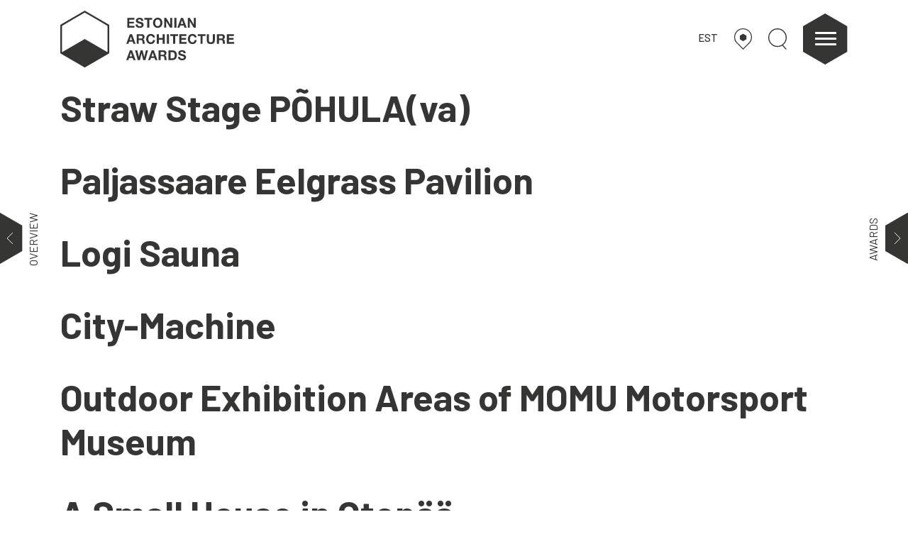

--- FILE ---
content_type: text/html; charset=UTF-8
request_url: https://arhitektuuripreemiad.ee/en/award_cat/award-for-a-small-object/
body_size: 36262
content:
<!DOCTYPE html>
<html lang="en-US">
<head>
    <meta charset="UTF-8"/>
    <meta name="viewport" content="width=device-width, initial-scale=1, shrink-to-fit=no">
    <meta http-equiv="x-ua-compatible" content="ie=edge">
    <meta name="description" content="Eesti arhitektuuripreemiad">
    <meta name="keywords" content="">
    <meta name="author" content="ORGO OÜ">
    <title>Eesti arhitektuuripreemiad</title>
    <link rel="apple-touch-icon" sizes="180x180"
          href="https://arhitektuuripreemiad.ee/wp-content/themes/eap/apple-touch-icon.png">
    <link rel="icon" type="image/png" sizes="32x32"
          href="https://arhitektuuripreemiad.ee/wp-content/themes/eap/favicon-32x32.png">
    <link rel="icon" type="image/png" sizes="16x16"
          href="https://arhitektuuripreemiad.ee/wp-content/themes/eap/favicon-16x16.png">
    <link rel="manifest" href="https://arhitektuuripreemiad.ee/wp-content/themes/eap/site.webmanifest">
    <link rel="mask-icon" href="https://arhitektuuripreemiad.ee/wp-content/themes/eap/safari-pinned-tab.svg" color="#000000">
    <meta name="msapplication-TileColor" content="#000000">
    <meta name="theme-color" content="#000000">
        <link rel="stylesheet" href="https://cdn.jsdelivr.net/gh/fancyapps/fancybox@3.5.7/dist/jquery.fancybox.min.css"/>
    <!-- build:css -->
    <link rel="stylesheet" href="https://arhitektuuripreemiad.ee/wp-content/themes/eap/dist/assets/css/main.min.css?v=2.5">
    <!-- endbuild -->
    <script src="https://kit.fontawesome.com/6fd18cf496.js"></script>
    <script>
        var home_url = 'https://arhitektuuripreemiad.ee/en/';
        var search_url = 'https://arhitektuuripreemiad.ee/en/';
        var active_year = 2024;
        var nothingfound = 'Did not find any results';
        var theme_url = 'https://arhitektuuripreemiad.ee/wp-content/themes/eap';
    </script>
    <script type="text/javascript" src="//s7.addthis.com/js/300/addthis_widget.js#pubid=ra-540ed0160af482b9"
            defer></script>
    <!-- Global site tag (gtag.js) - Google Analytics -->
    <script async src="https://www.googletagmanager.com/gtag/js?id=UA-149527530-1"></script>
    <script>
        window.dataLayer = window.dataLayer || [];

        function gtag() {
            dataLayer.push(arguments);
        }

        gtag('js', new Date());
        gtag('config', 'UA-149527530-1');
    </script>
    <!-- Google Tag Manager -->
    <script>(function (w, d, s, l, i) {
            w[l] = w[l] || [];
            w[l].push({
                'gtm.start':
                    new Date().getTime(), event: 'gtm.js'
            });
            var f = d.getElementsByTagName(s)[0],
                j = d.createElement(s), dl = l != 'dataLayer' ? '&l=' + l : '';
            j.async = true;
            j.src =
                'https://www.googletagmanager.com/gtm.js?id=' + i + dl;
            f.parentNode.insertBefore(j, f);
        })(window, document, 'script', 'dataLayer', 'GTM-MM9F8N7');</script>
    <!-- End Google Tag Manager -->
    <script src="https://fienta.com/embed.js"></script>
    <meta name='robots' content='index, follow, max-image-preview:large, max-snippet:-1, max-video-preview:-1' />
<link rel="alternate" hreflang="et" href="https://arhitektuuripreemiad.ee/auhinna_kategooria/vaikevormi-preemia/" />
<link rel="alternate" hreflang="en" href="https://arhitektuuripreemiad.ee/en/award_cat/award-for-a-small-object/" />
<link rel="alternate" hreflang="x-default" href="https://arhitektuuripreemiad.ee/auhinna_kategooria/vaikevormi-preemia/" />

	<!-- This site is optimized with the Yoast SEO plugin v22.8 - https://yoast.com/wordpress/plugins/seo/ -->
	<link rel="canonical" href="https://arhitektuuripreemiad.ee/en/award_cat/award-for-a-small-object/" />
	<link rel="next" href="https://arhitektuuripreemiad.ee/en/award_cat/award-for-a-small-object/page/2/" />
	<meta property="og:locale" content="en_US" />
	<meta property="og:type" content="article" />
	<meta property="og:title" content="Award for a Small Object Archives - Estonian Architecture Awards" />
	<meta property="og:url" content="https://arhitektuuripreemiad.ee/en/award_cat/award-for-a-small-object/" />
	<meta property="og:site_name" content="Estonian Architecture Awards" />
	<meta name="twitter:card" content="summary_large_image" />
	<script type="application/ld+json" class="yoast-schema-graph">{"@context":"https://schema.org","@graph":[{"@type":"CollectionPage","@id":"https://arhitektuuripreemiad.ee/en/award_cat/award-for-a-small-object/","url":"https://arhitektuuripreemiad.ee/en/award_cat/award-for-a-small-object/","name":"Award for a Small Object Archives - Estonian Architecture Awards","isPartOf":{"@id":"https://arhitektuuripreemiad.ee/en/#website"},"breadcrumb":{"@id":"https://arhitektuuripreemiad.ee/en/award_cat/award-for-a-small-object/#breadcrumb"},"inLanguage":"en-US"},{"@type":"BreadcrumbList","@id":"https://arhitektuuripreemiad.ee/en/award_cat/award-for-a-small-object/#breadcrumb","itemListElement":[{"@type":"ListItem","position":1,"name":"Home","item":"https://arhitektuuripreemiad.ee/en/"},{"@type":"ListItem","position":2,"name":"Estonian Association of Architects","item":"https://arhitektuuripreemiad.ee/en/award_cat/the-union-of-estonian-architects/"},{"@type":"ListItem","position":3,"name":"Award for a Small Object"}]},{"@type":"WebSite","@id":"https://arhitektuuripreemiad.ee/en/#website","url":"https://arhitektuuripreemiad.ee/en/","name":"Eesti arhitektuuripreemiad","description":"Eesti parim arhitektuur, sisearhitektuur, maastikuarhitektuur","potentialAction":[{"@type":"SearchAction","target":{"@type":"EntryPoint","urlTemplate":"https://arhitektuuripreemiad.ee/en/?s={search_term_string}"},"query-input":"required name=search_term_string"}],"inLanguage":"en-US"}]}</script>
	<!-- / Yoast SEO plugin. -->


<link rel="alternate" type="application/rss+xml" title="Estonian Architecture Awards &raquo; Award for a Small Object Award category Feed" href="https://arhitektuuripreemiad.ee/en/award_cat/award-for-a-small-object/feed/" />
<script type="text/javascript">
/* <![CDATA[ */
window._wpemojiSettings = {"baseUrl":"https:\/\/s.w.org\/images\/core\/emoji\/15.0.3\/72x72\/","ext":".png","svgUrl":"https:\/\/s.w.org\/images\/core\/emoji\/15.0.3\/svg\/","svgExt":".svg","source":{"concatemoji":"https:\/\/arhitektuuripreemiad.ee\/wp-includes\/js\/wp-emoji-release.min.js?ver=6.5.7"}};
/*! This file is auto-generated */
!function(i,n){var o,s,e;function c(e){try{var t={supportTests:e,timestamp:(new Date).valueOf()};sessionStorage.setItem(o,JSON.stringify(t))}catch(e){}}function p(e,t,n){e.clearRect(0,0,e.canvas.width,e.canvas.height),e.fillText(t,0,0);var t=new Uint32Array(e.getImageData(0,0,e.canvas.width,e.canvas.height).data),r=(e.clearRect(0,0,e.canvas.width,e.canvas.height),e.fillText(n,0,0),new Uint32Array(e.getImageData(0,0,e.canvas.width,e.canvas.height).data));return t.every(function(e,t){return e===r[t]})}function u(e,t,n){switch(t){case"flag":return n(e,"\ud83c\udff3\ufe0f\u200d\u26a7\ufe0f","\ud83c\udff3\ufe0f\u200b\u26a7\ufe0f")?!1:!n(e,"\ud83c\uddfa\ud83c\uddf3","\ud83c\uddfa\u200b\ud83c\uddf3")&&!n(e,"\ud83c\udff4\udb40\udc67\udb40\udc62\udb40\udc65\udb40\udc6e\udb40\udc67\udb40\udc7f","\ud83c\udff4\u200b\udb40\udc67\u200b\udb40\udc62\u200b\udb40\udc65\u200b\udb40\udc6e\u200b\udb40\udc67\u200b\udb40\udc7f");case"emoji":return!n(e,"\ud83d\udc26\u200d\u2b1b","\ud83d\udc26\u200b\u2b1b")}return!1}function f(e,t,n){var r="undefined"!=typeof WorkerGlobalScope&&self instanceof WorkerGlobalScope?new OffscreenCanvas(300,150):i.createElement("canvas"),a=r.getContext("2d",{willReadFrequently:!0}),o=(a.textBaseline="top",a.font="600 32px Arial",{});return e.forEach(function(e){o[e]=t(a,e,n)}),o}function t(e){var t=i.createElement("script");t.src=e,t.defer=!0,i.head.appendChild(t)}"undefined"!=typeof Promise&&(o="wpEmojiSettingsSupports",s=["flag","emoji"],n.supports={everything:!0,everythingExceptFlag:!0},e=new Promise(function(e){i.addEventListener("DOMContentLoaded",e,{once:!0})}),new Promise(function(t){var n=function(){try{var e=JSON.parse(sessionStorage.getItem(o));if("object"==typeof e&&"number"==typeof e.timestamp&&(new Date).valueOf()<e.timestamp+604800&&"object"==typeof e.supportTests)return e.supportTests}catch(e){}return null}();if(!n){if("undefined"!=typeof Worker&&"undefined"!=typeof OffscreenCanvas&&"undefined"!=typeof URL&&URL.createObjectURL&&"undefined"!=typeof Blob)try{var e="postMessage("+f.toString()+"("+[JSON.stringify(s),u.toString(),p.toString()].join(",")+"));",r=new Blob([e],{type:"text/javascript"}),a=new Worker(URL.createObjectURL(r),{name:"wpTestEmojiSupports"});return void(a.onmessage=function(e){c(n=e.data),a.terminate(),t(n)})}catch(e){}c(n=f(s,u,p))}t(n)}).then(function(e){for(var t in e)n.supports[t]=e[t],n.supports.everything=n.supports.everything&&n.supports[t],"flag"!==t&&(n.supports.everythingExceptFlag=n.supports.everythingExceptFlag&&n.supports[t]);n.supports.everythingExceptFlag=n.supports.everythingExceptFlag&&!n.supports.flag,n.DOMReady=!1,n.readyCallback=function(){n.DOMReady=!0}}).then(function(){return e}).then(function(){var e;n.supports.everything||(n.readyCallback(),(e=n.source||{}).concatemoji?t(e.concatemoji):e.wpemoji&&e.twemoji&&(t(e.twemoji),t(e.wpemoji)))}))}((window,document),window._wpemojiSettings);
/* ]]> */
</script>
<style id='wp-emoji-styles-inline-css' type='text/css'>

	img.wp-smiley, img.emoji {
		display: inline !important;
		border: none !important;
		box-shadow: none !important;
		height: 1em !important;
		width: 1em !important;
		margin: 0 0.07em !important;
		vertical-align: -0.1em !important;
		background: none !important;
		padding: 0 !important;
	}
</style>
<link rel='stylesheet' id='wp-block-library-css' href='https://arhitektuuripreemiad.ee/wp-includes/css/dist/block-library/style.min.css?ver=6.5.7' type='text/css' media='all' />
<style id='classic-theme-styles-inline-css' type='text/css'>
/*! This file is auto-generated */
.wp-block-button__link{color:#fff;background-color:#32373c;border-radius:9999px;box-shadow:none;text-decoration:none;padding:calc(.667em + 2px) calc(1.333em + 2px);font-size:1.125em}.wp-block-file__button{background:#32373c;color:#fff;text-decoration:none}
</style>
<style id='global-styles-inline-css' type='text/css'>
body{--wp--preset--color--black: #000000;--wp--preset--color--cyan-bluish-gray: #abb8c3;--wp--preset--color--white: #ffffff;--wp--preset--color--pale-pink: #f78da7;--wp--preset--color--vivid-red: #cf2e2e;--wp--preset--color--luminous-vivid-orange: #ff6900;--wp--preset--color--luminous-vivid-amber: #fcb900;--wp--preset--color--light-green-cyan: #7bdcb5;--wp--preset--color--vivid-green-cyan: #00d084;--wp--preset--color--pale-cyan-blue: #8ed1fc;--wp--preset--color--vivid-cyan-blue: #0693e3;--wp--preset--color--vivid-purple: #9b51e0;--wp--preset--gradient--vivid-cyan-blue-to-vivid-purple: linear-gradient(135deg,rgba(6,147,227,1) 0%,rgb(155,81,224) 100%);--wp--preset--gradient--light-green-cyan-to-vivid-green-cyan: linear-gradient(135deg,rgb(122,220,180) 0%,rgb(0,208,130) 100%);--wp--preset--gradient--luminous-vivid-amber-to-luminous-vivid-orange: linear-gradient(135deg,rgba(252,185,0,1) 0%,rgba(255,105,0,1) 100%);--wp--preset--gradient--luminous-vivid-orange-to-vivid-red: linear-gradient(135deg,rgba(255,105,0,1) 0%,rgb(207,46,46) 100%);--wp--preset--gradient--very-light-gray-to-cyan-bluish-gray: linear-gradient(135deg,rgb(238,238,238) 0%,rgb(169,184,195) 100%);--wp--preset--gradient--cool-to-warm-spectrum: linear-gradient(135deg,rgb(74,234,220) 0%,rgb(151,120,209) 20%,rgb(207,42,186) 40%,rgb(238,44,130) 60%,rgb(251,105,98) 80%,rgb(254,248,76) 100%);--wp--preset--gradient--blush-light-purple: linear-gradient(135deg,rgb(255,206,236) 0%,rgb(152,150,240) 100%);--wp--preset--gradient--blush-bordeaux: linear-gradient(135deg,rgb(254,205,165) 0%,rgb(254,45,45) 50%,rgb(107,0,62) 100%);--wp--preset--gradient--luminous-dusk: linear-gradient(135deg,rgb(255,203,112) 0%,rgb(199,81,192) 50%,rgb(65,88,208) 100%);--wp--preset--gradient--pale-ocean: linear-gradient(135deg,rgb(255,245,203) 0%,rgb(182,227,212) 50%,rgb(51,167,181) 100%);--wp--preset--gradient--electric-grass: linear-gradient(135deg,rgb(202,248,128) 0%,rgb(113,206,126) 100%);--wp--preset--gradient--midnight: linear-gradient(135deg,rgb(2,3,129) 0%,rgb(40,116,252) 100%);--wp--preset--font-size--small: 13px;--wp--preset--font-size--medium: 20px;--wp--preset--font-size--large: 36px;--wp--preset--font-size--x-large: 42px;--wp--preset--spacing--20: 0.44rem;--wp--preset--spacing--30: 0.67rem;--wp--preset--spacing--40: 1rem;--wp--preset--spacing--50: 1.5rem;--wp--preset--spacing--60: 2.25rem;--wp--preset--spacing--70: 3.38rem;--wp--preset--spacing--80: 5.06rem;--wp--preset--shadow--natural: 6px 6px 9px rgba(0, 0, 0, 0.2);--wp--preset--shadow--deep: 12px 12px 50px rgba(0, 0, 0, 0.4);--wp--preset--shadow--sharp: 6px 6px 0px rgba(0, 0, 0, 0.2);--wp--preset--shadow--outlined: 6px 6px 0px -3px rgba(255, 255, 255, 1), 6px 6px rgba(0, 0, 0, 1);--wp--preset--shadow--crisp: 6px 6px 0px rgba(0, 0, 0, 1);}:where(.is-layout-flex){gap: 0.5em;}:where(.is-layout-grid){gap: 0.5em;}body .is-layout-flex{display: flex;}body .is-layout-flex{flex-wrap: wrap;align-items: center;}body .is-layout-flex > *{margin: 0;}body .is-layout-grid{display: grid;}body .is-layout-grid > *{margin: 0;}:where(.wp-block-columns.is-layout-flex){gap: 2em;}:where(.wp-block-columns.is-layout-grid){gap: 2em;}:where(.wp-block-post-template.is-layout-flex){gap: 1.25em;}:where(.wp-block-post-template.is-layout-grid){gap: 1.25em;}.has-black-color{color: var(--wp--preset--color--black) !important;}.has-cyan-bluish-gray-color{color: var(--wp--preset--color--cyan-bluish-gray) !important;}.has-white-color{color: var(--wp--preset--color--white) !important;}.has-pale-pink-color{color: var(--wp--preset--color--pale-pink) !important;}.has-vivid-red-color{color: var(--wp--preset--color--vivid-red) !important;}.has-luminous-vivid-orange-color{color: var(--wp--preset--color--luminous-vivid-orange) !important;}.has-luminous-vivid-amber-color{color: var(--wp--preset--color--luminous-vivid-amber) !important;}.has-light-green-cyan-color{color: var(--wp--preset--color--light-green-cyan) !important;}.has-vivid-green-cyan-color{color: var(--wp--preset--color--vivid-green-cyan) !important;}.has-pale-cyan-blue-color{color: var(--wp--preset--color--pale-cyan-blue) !important;}.has-vivid-cyan-blue-color{color: var(--wp--preset--color--vivid-cyan-blue) !important;}.has-vivid-purple-color{color: var(--wp--preset--color--vivid-purple) !important;}.has-black-background-color{background-color: var(--wp--preset--color--black) !important;}.has-cyan-bluish-gray-background-color{background-color: var(--wp--preset--color--cyan-bluish-gray) !important;}.has-white-background-color{background-color: var(--wp--preset--color--white) !important;}.has-pale-pink-background-color{background-color: var(--wp--preset--color--pale-pink) !important;}.has-vivid-red-background-color{background-color: var(--wp--preset--color--vivid-red) !important;}.has-luminous-vivid-orange-background-color{background-color: var(--wp--preset--color--luminous-vivid-orange) !important;}.has-luminous-vivid-amber-background-color{background-color: var(--wp--preset--color--luminous-vivid-amber) !important;}.has-light-green-cyan-background-color{background-color: var(--wp--preset--color--light-green-cyan) !important;}.has-vivid-green-cyan-background-color{background-color: var(--wp--preset--color--vivid-green-cyan) !important;}.has-pale-cyan-blue-background-color{background-color: var(--wp--preset--color--pale-cyan-blue) !important;}.has-vivid-cyan-blue-background-color{background-color: var(--wp--preset--color--vivid-cyan-blue) !important;}.has-vivid-purple-background-color{background-color: var(--wp--preset--color--vivid-purple) !important;}.has-black-border-color{border-color: var(--wp--preset--color--black) !important;}.has-cyan-bluish-gray-border-color{border-color: var(--wp--preset--color--cyan-bluish-gray) !important;}.has-white-border-color{border-color: var(--wp--preset--color--white) !important;}.has-pale-pink-border-color{border-color: var(--wp--preset--color--pale-pink) !important;}.has-vivid-red-border-color{border-color: var(--wp--preset--color--vivid-red) !important;}.has-luminous-vivid-orange-border-color{border-color: var(--wp--preset--color--luminous-vivid-orange) !important;}.has-luminous-vivid-amber-border-color{border-color: var(--wp--preset--color--luminous-vivid-amber) !important;}.has-light-green-cyan-border-color{border-color: var(--wp--preset--color--light-green-cyan) !important;}.has-vivid-green-cyan-border-color{border-color: var(--wp--preset--color--vivid-green-cyan) !important;}.has-pale-cyan-blue-border-color{border-color: var(--wp--preset--color--pale-cyan-blue) !important;}.has-vivid-cyan-blue-border-color{border-color: var(--wp--preset--color--vivid-cyan-blue) !important;}.has-vivid-purple-border-color{border-color: var(--wp--preset--color--vivid-purple) !important;}.has-vivid-cyan-blue-to-vivid-purple-gradient-background{background: var(--wp--preset--gradient--vivid-cyan-blue-to-vivid-purple) !important;}.has-light-green-cyan-to-vivid-green-cyan-gradient-background{background: var(--wp--preset--gradient--light-green-cyan-to-vivid-green-cyan) !important;}.has-luminous-vivid-amber-to-luminous-vivid-orange-gradient-background{background: var(--wp--preset--gradient--luminous-vivid-amber-to-luminous-vivid-orange) !important;}.has-luminous-vivid-orange-to-vivid-red-gradient-background{background: var(--wp--preset--gradient--luminous-vivid-orange-to-vivid-red) !important;}.has-very-light-gray-to-cyan-bluish-gray-gradient-background{background: var(--wp--preset--gradient--very-light-gray-to-cyan-bluish-gray) !important;}.has-cool-to-warm-spectrum-gradient-background{background: var(--wp--preset--gradient--cool-to-warm-spectrum) !important;}.has-blush-light-purple-gradient-background{background: var(--wp--preset--gradient--blush-light-purple) !important;}.has-blush-bordeaux-gradient-background{background: var(--wp--preset--gradient--blush-bordeaux) !important;}.has-luminous-dusk-gradient-background{background: var(--wp--preset--gradient--luminous-dusk) !important;}.has-pale-ocean-gradient-background{background: var(--wp--preset--gradient--pale-ocean) !important;}.has-electric-grass-gradient-background{background: var(--wp--preset--gradient--electric-grass) !important;}.has-midnight-gradient-background{background: var(--wp--preset--gradient--midnight) !important;}.has-small-font-size{font-size: var(--wp--preset--font-size--small) !important;}.has-medium-font-size{font-size: var(--wp--preset--font-size--medium) !important;}.has-large-font-size{font-size: var(--wp--preset--font-size--large) !important;}.has-x-large-font-size{font-size: var(--wp--preset--font-size--x-large) !important;}
.wp-block-navigation a:where(:not(.wp-element-button)){color: inherit;}
:where(.wp-block-post-template.is-layout-flex){gap: 1.25em;}:where(.wp-block-post-template.is-layout-grid){gap: 1.25em;}
:where(.wp-block-columns.is-layout-flex){gap: 2em;}:where(.wp-block-columns.is-layout-grid){gap: 2em;}
.wp-block-pullquote{font-size: 1.5em;line-height: 1.6;}
</style>
<link rel='stylesheet' id='contact-form-7-css' href='https://arhitektuuripreemiad.ee/wp-content/plugins/contact-form-7/includes/css/styles.css?ver=5.9.5' type='text/css' media='all' />
<link rel="https://api.w.org/" href="https://arhitektuuripreemiad.ee/en/wp-json/" /><link rel="alternate" type="application/json" href="https://arhitektuuripreemiad.ee/en/wp-json/wp/v2/award_cat/872" /><link rel="EditURI" type="application/rsd+xml" title="RSD" href="https://arhitektuuripreemiad.ee/xmlrpc.php?rsd" />
<meta name="generator" content="WordPress 6.5.7" />
<meta name="generator" content="WPML ver:4.6.13 stt:1,15;" />
		<script>
			document.documentElement.className = document.documentElement.className.replace('no-js', 'js');
		</script>
				<style>
			.no-js img.lazyload {
				display: none;
			}

			figure.wp-block-image img.lazyloading {
				min-width: 150px;
			}

						.lazyload, .lazyloading {
				opacity: 0;
			}

			.lazyloaded {
				opacity: 1;
				transition: opacity 400ms;
				transition-delay: 0ms;
			}

					</style>
		    <style>
        .award {
            z-index: 100;
        }

        .megamenu {
            z-index: 105;
        }
        .nom-button:hover{
            text-decoration: none;
        }
    </style>
</head>

<body class="archive tax-award_cat term-award-for-a-small-object term-872">
<!-- Google Tag Manager (noscript) -->
<noscript>
    <iframe src="https://www.googletagmanager.com/ns.html?id=GTM-MM9F8N7"
            height="0" width="0" style="display:none;visibility:hidden"></iframe>
</noscript>
<!-- End Google Tag Manager (noscript) -->
<div class="megamenu">
    <div class="container">
        <div class="row">
            <div class="col-8 offset-2 d-block d-md-none mb-4">
                                <a href="#" class="header-link map-link">
                    <svg version="1.1" id="Layer_1" xmlns="http://www.w3.org/2000/svg"
                         xmlns:xlink="http://www.w3.org/1999/xlink" x="0px" y="0px"
                         width="241.8px" height="291.9px" viewBox="0 0 241.8 291.9"
                         style="enable-background:new 0 0 241.8 291.9;" xml:space="preserve"
                    >
<g>
    <path class="st0" fill="none" stroke="#353535" stroke-width="12" d="M196.2,207.7c24.3-21.1,39.6-52.1,39.6-86.8C235.8,57.5,184.4,6,120.9,6S6,57.5,6,120.9
		c0,34.9,15.6,66.2,40.2,87.3"/>
    <polyline class="st0" fill="none" stroke="#353535" stroke-width="12"
              points="196.2,207.7 197,207.7 121.4,283.4 46.2,208.2 	"/>
    <line class="st0" fill="none" stroke="#353535" stroke-width="12" x1="46.2" y1="208.2" x2="46.2" y2="208.2"/>
    <polygon fill="#353535" points="165.7,150.2 165.7,99.3 121.6,73.9 77.6,99.3 77.6,150.2 121.6,175.6 	"/>
</g>
</svg>
                </a>
                <a href="#" class="header-link search-link">
                    <svg version="1.1" id="Layer_1" xmlns="http://www.w3.org/2000/svg"
                         xmlns:xlink="http://www.w3.org/1999/xlink" x="0px" y="0px"
                         width="93px" height="106.4px" viewBox="0 0 93 106.4"
                         style="enable-background:new 0 0 93 106.4;"
                         xml:space="preserve">
<circle class="st0" fill="none" stroke="#353535" stroke-width="5" cx="46.5" cy="46.5" r="44"/>
                        <line class="st0" fill="none" stroke="#353535" stroke-width="5" x1="71.1" y1="83" x2="90.5"
                              y2="104.7"/>
</svg>
                </a>
            </div>
            
                    <div class="col-md-3 col-8 offset-2 offset-md-0 menu-item" data-order="1">
                        <div class="menu-header">Awards</div>
                        <ul>
                                                                <li><a href="https://arhitektuuripreemiad.ee/en/info/">Awards Ceremony</a>
                                    </li>

                                                                    <li><a href="https://arhitektuuripreemiad.ee/en/juries/">Juries </a>
                                    </li>

                                                                    <li><a href="https://arhitektuuripreemiad.ee/en/tutvustus/">About</a>
                                    </li>

                                                                    <li><a href="https://arhitektuuripreemiad.ee/en/team/">Team</a>
                                    </li>

                                                                    <li><a href="https://arhitektuuripreemiad.ee/en/contact/">Contact</a>
                                    </li>

                                                        </ul>
                    </div>
                
                    <div class="col-md-3 col-8 offset-2 offset-md-0 menu-item" data-order="2">
                        <div class="menu-header">MEDIA</div>
                        <ul>
                                                                <li><a href="https://arhitektuuripreemiad.ee/en/yearbooks/">Yearbooks</a>
                                    </li>

                                                                    <li><a href="https://arhitektuuripreemiad.ee/en/media/">Articles</a>
                                    </li>

                                                                    <li><a href="https://arhitektuuripreemiad.ee/en/videos/">Videos</a>
                                    </li>

                                                        </ul>
                    </div>
                
                    <div class="col-md-3 col-8 offset-2 offset-md-0 menu-item" data-order="3">
                        <div class="menu-header">PRESS</div>
                        <ul>
                                                                <li><a href="https://arhitektuuripreemiad.ee/en/pressiteated/">Press releases</a>
                                    </li>

                                                                    <li><a href="https://arhitektuuripreemiad.ee/en/nominees-and-laureates/">Nominees</a>
                                    </li>

                                                        </ul>
                    </div>
                
                    <div class="col-md-3 col-8 offset-2 offset-md-0 menu-item" data-order="4">
                        <div class="menu-header">FRIENDS</div>
                        <ul>
                                                                <li><a href="https://ajakirimaja.ee/en/">Architectural Review MAJA</a>
                                    </li>

                                                                    <li><a href="https://estonianarchitecture.com">Centre of Architecture</a>
                                    </li>

                                                                    <li><a href="https://arhitektuurimuuseum.ee">Museum of Architecture</a>
                                    </li>

                                                        </ul>
                    </div>
                        </div>
    </div>
</div>
<div class="map-container animated">
    <div class="container">
                <div class="row map-row">
            <div class="col-12"><h3 class="d-inline-block">Map</h3>&nbsp;&nbsp;&nbsp;&nbsp;<p class="d-inline-block">(205 objects)</p></div>
            <div class="col-12">
                <div class="acf-map" data-zoom="8">
                                            <div class="marker" style="opacity: 0;" data-lat="59.4459103" data-lng="24.7218972"
                             data-marker_id="11420">
                            <div class="container-fluid">
                                <div class="row">
                                    <div class="col-12 col-md-3">
                                        <img data-src="https://arhitektuuripreemiad.ee/wp-content/uploads/2025/12/Ettevotte_Wise_Tallinna_kontor_Foto_Tonu-Tunnel_03-300x300.jpg" class="img-fluid lazyload" alt="" src="[data-uri]" style="--smush-placeholder-width: 300px; --smush-placeholder-aspect-ratio: 300/300;"><noscript><img src="https://arhitektuuripreemiad.ee/wp-content/uploads/2025/12/Ettevotte_Wise_Tallinna_kontor_Foto_Tonu-Tunnel_03-300x300.jpg" class="img-fluid" alt=""></noscript>
                                    </div>
                                    <div class="col-12 col-md-9">
                                        <a class="main-link" href="https://arhitektuuripreemiad.ee/en/object/tallinn-office-of-wise/" target="_blank">Tallinn Office of Wise</a>
                                        <a href="#" onclick="mapsSelector(59.4459103,24.7218972)" class="open-native">Open in Maps</a>
                                    </div>
                                </div>
                            </div>
                        </div>
                                            <div class="marker" style="opacity: 0;" data-lat="58.3671775" data-lng="25.5941189"
                             data-marker_id="11475">
                            <div class="container-fluid">
                                <div class="row">
                                    <div class="col-12 col-md-3">
                                        <img data-src="https://arhitektuuripreemiad.ee/wp-content/uploads/2025/12/Viljandi_Tervikum_5_Foto_Tonu_Tunnel-300x300.jpg" class="img-fluid lazyload" alt="" src="[data-uri]" style="--smush-placeholder-width: 300px; --smush-placeholder-aspect-ratio: 300/300;"><noscript><img src="https://arhitektuuripreemiad.ee/wp-content/uploads/2025/12/Viljandi_Tervikum_5_Foto_Tonu_Tunnel-300x300.jpg" class="img-fluid" alt=""></noscript>
                                    </div>
                                    <div class="col-12 col-md-9">
                                        <a class="main-link" href="https://arhitektuuripreemiad.ee/en/object/viljandi-tervikum-en/" target="_blank">Viljandi Tervikum</a>
                                        <a href="#" onclick="mapsSelector(58.3671775,25.5941189)" class="open-native">Open in Maps</a>
                                    </div>
                                </div>
                            </div>
                        </div>
                                            <div class="marker" style="opacity: 0;" data-lat="60.1735626" data-lng="24.9686035"
                             data-marker_id="11462">
                            <div class="container-fluid">
                                <div class="row">
                                    <div class="col-12 col-md-3">
                                        <img data-src="https://arhitektuuripreemiad.ee/wp-content/uploads/2025/12/Restoran-TAR-5-Tarmo-Piirmets_foto_Silvia-Ingrid-Kukk-300x300.jpg" class="img-fluid lazyload" alt="" src="[data-uri]" style="--smush-placeholder-width: 300px; --smush-placeholder-aspect-ratio: 300/300;"><noscript><img src="https://arhitektuuripreemiad.ee/wp-content/uploads/2025/12/Restoran-TAR-5-Tarmo-Piirmets_foto_Silvia-Ingrid-Kukk-300x300.jpg" class="img-fluid" alt=""></noscript>
                                    </div>
                                    <div class="col-12 col-md-9">
                                        <a class="main-link" href="https://arhitektuuripreemiad.ee/en/object/restaurant-tar/" target="_blank">Restaurant TAR</a>
                                        <a href="#" onclick="mapsSelector(60.1735626,24.9686035)" class="open-native">Open in Maps</a>
                                    </div>
                                </div>
                            </div>
                        </div>
                                            <div class="marker" style="opacity: 0;" data-lat="59.4397281" data-lng="24.7450885"
                             data-marker_id="11430">
                            <div class="container-fluid">
                                <div class="row">
                                    <div class="col-12 col-md-3">
                                        <img data-src="https://arhitektuuripreemiad.ee/wp-content/uploads/2025/12/J.Kermik_TeineTapp_fotod-Paar-Joonap-Keedus_5-Tiina-Tammet-300x300.jpg" class="img-fluid lazyload" alt="" src="[data-uri]" style="--smush-placeholder-width: 300px; --smush-placeholder-aspect-ratio: 300/300;"><noscript><img src="https://arhitektuuripreemiad.ee/wp-content/uploads/2025/12/J.Kermik_TeineTapp_fotod-Paar-Joonap-Keedus_5-Tiina-Tammet-300x300.jpg" class="img-fluid" alt=""></noscript>
                                    </div>
                                    <div class="col-12 col-md-9">
                                        <a class="main-link" href="https://arhitektuuripreemiad.ee/en/object/exhibition-joint-double/" target="_blank">Exhibition “Joint Double”</a>
                                        <a href="#" onclick="mapsSelector(59.4397281,24.7450885)" class="open-native">Open in Maps</a>
                                    </div>
                                </div>
                            </div>
                        </div>
                                            <div class="marker" style="opacity: 0;" data-lat="59.4241265" data-lng="24.7490238"
                             data-marker_id="11408">
                            <div class="container-fluid">
                                <div class="row">
                                    <div class="col-12 col-md-3">
                                        <img data-src="https://arhitektuuripreemiad.ee/wp-content/uploads/2025/12/Hamburg-ja-partnerid-kontor._Tonu-Tunnel-300x300.jpg" class="img-fluid lazyload" alt="" src="[data-uri]" style="--smush-placeholder-width: 300px; --smush-placeholder-aspect-ratio: 300/300;"><noscript><img src="https://arhitektuuripreemiad.ee/wp-content/uploads/2025/12/Hamburg-ja-partnerid-kontor._Tonu-Tunnel-300x300.jpg" class="img-fluid" alt=""></noscript>
                                    </div>
                                    <div class="col-12 col-md-9">
                                        <a class="main-link" href="https://arhitektuuripreemiad.ee/en/object/new-offices-of-hamburg-partnerid/" target="_blank">New offices of Hamburg &#038; Partnerid</a>
                                        <a href="#" onclick="mapsSelector(59.4241265,24.7490238)" class="open-native">Open in Maps</a>
                                    </div>
                                </div>
                            </div>
                        </div>
                                            <div class="marker" style="opacity: 0;" data-lat="59.3879285" data-lng="24.6839645"
                             data-marker_id="11453">
                            <div class="container-fluid">
                                <div class="row">
                                    <div class="col-12 col-md-3">
                                        <img data-src="https://arhitektuuripreemiad.ee/wp-content/uploads/2025/12/Nomme_eramu_sisearhitektuur_Tonu_Tunnel_6027-300x300.jpg" class="img-fluid lazyload" alt="" src="[data-uri]" style="--smush-placeholder-width: 300px; --smush-placeholder-aspect-ratio: 300/300;"><noscript><img src="https://arhitektuuripreemiad.ee/wp-content/uploads/2025/12/Nomme_eramu_sisearhitektuur_Tonu_Tunnel_6027-300x300.jpg" class="img-fluid" alt=""></noscript>
                                    </div>
                                    <div class="col-12 col-md-9">
                                        <a class="main-link" href="https://arhitektuuripreemiad.ee/en/object/house-in-nomme/" target="_blank">House in Nõmme</a>
                                        <a href="#" onclick="mapsSelector(59.3879285,24.6839645)" class="open-native">Open in Maps</a>
                                    </div>
                                </div>
                            </div>
                        </div>
                                            <div class="marker" style="opacity: 0;" data-lat="1.2817382" data-lng="103.8505296"
                             data-marker_id="11398">
                            <div class="container-fluid">
                                <div class="row">
                                    <div class="col-12 col-md-3">
                                        <img data-src="https://arhitektuuripreemiad.ee/wp-content/uploads/2025/12/Eesti_Vabariigi_suursaatkond_Singapuris_1_Foto_Mari-Hunt-300x300.jpg" class="img-fluid lazyload" alt="" src="[data-uri]" style="--smush-placeholder-width: 300px; --smush-placeholder-aspect-ratio: 300/300;"><noscript><img src="https://arhitektuuripreemiad.ee/wp-content/uploads/2025/12/Eesti_Vabariigi_suursaatkond_Singapuris_1_Foto_Mari-Hunt-300x300.jpg" class="img-fluid" alt=""></noscript>
                                    </div>
                                    <div class="col-12 col-md-9">
                                        <a class="main-link" href="https://arhitektuuripreemiad.ee/en/object/embassy-of-the-republic-of-estonia-in-singapore/" target="_blank">Embassy of the Republic of Estonia in Singapore</a>
                                        <a href="#" onclick="mapsSelector(1.2817382,103.8505296)" class="open-native">Open in Maps</a>
                                    </div>
                                </div>
                            </div>
                        </div>
                                            <div class="marker" style="opacity: 0;" data-lat="59.455495" data-lng="24.6758005"
                             data-marker_id="11388">
                            <div class="container-fluid">
                                <div class="row">
                                    <div class="col-12 col-md-3">
                                        <img data-src="https://arhitektuuripreemiad.ee/wp-content/uploads/2025/12/Ankru_korter_Karl-Kasepold-2-300x300.jpg" class="img-fluid lazyload" alt="" src="[data-uri]" style="--smush-placeholder-width: 300px; --smush-placeholder-aspect-ratio: 300/300;"><noscript><img src="https://arhitektuuripreemiad.ee/wp-content/uploads/2025/12/Ankru_korter_Karl-Kasepold-2-300x300.jpg" class="img-fluid" alt=""></noscript>
                                    </div>
                                    <div class="col-12 col-md-9">
                                        <a class="main-link" href="https://arhitektuuripreemiad.ee/en/object/ankru-apartment/" target="_blank">Ankru apartment</a>
                                        <a href="#" onclick="mapsSelector(59.455495,24.6758005)" class="open-native">Open in Maps</a>
                                    </div>
                                </div>
                            </div>
                        </div>
                                            <div class="marker" style="opacity: 0;" data-lat="59.4211417" data-lng="24.8083841"
                             data-marker_id="11279">
                            <div class="container-fluid">
                                <div class="row">
                                    <div class="col-12 col-md-3">
                                        <img data-src="https://arhitektuuripreemiad.ee/wp-content/uploads/2025/12/Von-Baeri-Tervisemaja-puhkeala_TajuRuum_foto_Tonu-Tunnel_3_TTUN9137-300x300.jpg" class="img-fluid lazyload" alt="" src="[data-uri]" style="--smush-placeholder-width: 300px; --smush-placeholder-aspect-ratio: 300/300;"><noscript><img src="https://arhitektuuripreemiad.ee/wp-content/uploads/2025/12/Von-Baeri-Tervisemaja-puhkeala_TajuRuum_foto_Tonu-Tunnel_3_TTUN9137-300x300.jpg" class="img-fluid" alt=""></noscript>
                                    </div>
                                    <div class="col-12 col-md-9">
                                        <a class="main-link" href="https://arhitektuuripreemiad.ee/en/object/the-recreational-area-of-von-baer-health-centre-phase-one-of-the-new-green-area-in-ulemiste-city/" target="_blank">The Recreational Area of Von Baer Health Centre Phase one of the new green area in Ülemiste City</a>
                                        <a href="#" onclick="mapsSelector(59.4211417,24.8083841)" class="open-native">Open in Maps</a>
                                    </div>
                                </div>
                            </div>
                        </div>
                                            <div class="marker" style="opacity: 0;" data-lat="59.4398701" data-lng="24.7023347"
                             data-marker_id="11252">
                            <div class="container-fluid">
                                <div class="row">
                                    <div class="col-12 col-md-3">
                                        <img data-src="https://arhitektuuripreemiad.ee/wp-content/uploads/2025/12/Pelgulinna-kogukonnaaed-Rea-Sepping-1_Martin-Siplane-1-300x300.jpg" class="img-fluid lazyload" alt="" src="[data-uri]" style="--smush-placeholder-width: 300px; --smush-placeholder-aspect-ratio: 300/300;"><noscript><img src="https://arhitektuuripreemiad.ee/wp-content/uploads/2025/12/Pelgulinna-kogukonnaaed-Rea-Sepping-1_Martin-Siplane-1-300x300.jpg" class="img-fluid" alt=""></noscript>
                                    </div>
                                    <div class="col-12 col-md-9">
                                        <a class="main-link" href="https://arhitektuuripreemiad.ee/en/object/pelgulinna-community-garden/" target="_blank">Pelgulinna Community Garden</a>
                                        <a href="#" onclick="mapsSelector(59.4398701,24.7023347)" class="open-native">Open in Maps</a>
                                    </div>
                                </div>
                            </div>
                        </div>
                                            <div class="marker" style="opacity: 0;" data-lat="59.4211417" data-lng="24.8083841"
                             data-marker_id="11263">
                            <div class="container-fluid">
                                <div class="row">
                                    <div class="col-12 col-md-3">
                                        <img data-src="https://arhitektuuripreemiad.ee/wp-content/uploads/2025/12/0_landscape_Sepapaja-ajutine-parkla_9_Tuuli-Pruuli_AVAPILT-LANDSCAPE-300x300.jpeg" class="img-fluid lazyload" alt="" src="[data-uri]" style="--smush-placeholder-width: 300px; --smush-placeholder-aspect-ratio: 300/300;"><noscript><img src="https://arhitektuuripreemiad.ee/wp-content/uploads/2025/12/0_landscape_Sepapaja-ajutine-parkla_9_Tuuli-Pruuli_AVAPILT-LANDSCAPE-300x300.jpeg" class="img-fluid" alt=""></noscript>
                                    </div>
                                    <div class="col-12 col-md-9">
                                        <a class="main-link" href="https://arhitektuuripreemiad.ee/en/object/the-temporary-parking-lot-at-12-sepapaja-street-in-ulemiste-city/" target="_blank">The Temporary Parking Lot at 12 Sepapaja Street in Ülemiste City</a>
                                        <a href="#" onclick="mapsSelector(59.4211417,24.8083841)" class="open-native">Open in Maps</a>
                                    </div>
                                </div>
                            </div>
                        </div>
                                            <div class="marker" style="opacity: 0;" data-lat="59.4367608" data-lng="24.7865013"
                             data-marker_id="11162">
                            <div class="container-fluid">
                                <div class="row">
                                    <div class="col-12 col-md-3">
                                        <img data-src="https://arhitektuuripreemiad.ee/wp-content/uploads/2025/12/0_landscape_00-Kadrioru_oranzerii_Vallo-Kruuser-LANDSCAPE-VEEBINAITUSELE-300x300.jpg" class="img-fluid lazyload" alt="" src="[data-uri]" style="--smush-placeholder-width: 300px; --smush-placeholder-aspect-ratio: 300/300;"><noscript><img src="https://arhitektuuripreemiad.ee/wp-content/uploads/2025/12/0_landscape_00-Kadrioru_oranzerii_Vallo-Kruuser-LANDSCAPE-VEEBINAITUSELE-300x300.jpg" class="img-fluid" alt=""></noscript>
                                    </div>
                                    <div class="col-12 col-md-9">
                                        <a class="main-link" href="https://arhitektuuripreemiad.ee/en/object/the-orangery-of-kadriorg-park/" target="_blank">The Orangery of Kadriorg Park</a>
                                        <a href="#" onclick="mapsSelector(59.4367608,24.7865013)" class="open-native">Open in Maps</a>
                                    </div>
                                </div>
                            </div>
                        </div>
                                            <div class="marker" style="opacity: 0;" data-lat="59.4402521" data-lng="24.7452925"
                             data-marker_id="11153">
                            <div class="container-fluid">
                                <div class="row">
                                    <div class="col-12 col-md-3">
                                        <img data-src="https://arhitektuuripreemiad.ee/wp-content/uploads/2025/12/0_landscape_Tallinna-Linnateater_LANDSCAPE_16-9foto_KaupoKalda-300x300.jpg" class="img-fluid lazyload" alt="" src="[data-uri]" style="--smush-placeholder-width: 300px; --smush-placeholder-aspect-ratio: 300/300;"><noscript><img src="https://arhitektuuripreemiad.ee/wp-content/uploads/2025/12/0_landscape_Tallinna-Linnateater_LANDSCAPE_16-9foto_KaupoKalda-300x300.jpg" class="img-fluid" alt=""></noscript>
                                    </div>
                                    <div class="col-12 col-md-9">
                                        <a class="main-link" href="https://arhitektuuripreemiad.ee/en/object/tallinn-city-theatre/" target="_blank">Tallinn City Theatre</a>
                                        <a href="#" onclick="mapsSelector(59.4402521,24.7452925)" class="open-native">Open in Maps</a>
                                    </div>
                                </div>
                            </div>
                        </div>
                                            <div class="marker" style="opacity: 0;" data-lat="59.299453" data-lng="24.6531764"
                             data-marker_id="11139">
                            <div class="container-fluid">
                                <div class="row">
                                    <div class="col-12 col-md-3">
                                        <img data-src="https://arhitektuuripreemiad.ee/wp-content/uploads/2025/12/0_-landscape_8_Saku_Gumnaasium_foto_Vallo-Kruuser_5712_Valitud-300x300.jpg" class="img-fluid lazyload" alt="" src="[data-uri]" style="--smush-placeholder-width: 300px; --smush-placeholder-aspect-ratio: 300/300;"><noscript><img src="https://arhitektuuripreemiad.ee/wp-content/uploads/2025/12/0_-landscape_8_Saku_Gumnaasium_foto_Vallo-Kruuser_5712_Valitud-300x300.jpg" class="img-fluid" alt=""></noscript>
                                    </div>
                                    <div class="col-12 col-md-9">
                                        <a class="main-link" href="https://arhitektuuripreemiad.ee/en/object/saku-gymnasium-and-sports-complex/" target="_blank">Saku Gymnasium and Sports Complex</a>
                                        <a href="#" onclick="mapsSelector(59.299453,24.6531764)" class="open-native">Open in Maps</a>
                                    </div>
                                </div>
                            </div>
                        </div>
                                            <div class="marker" style="opacity: 0;" data-lat="59.4268069" data-lng="26.7147236"
                             data-marker_id="11210">
                            <div class="container-fluid">
                                <div class="row">
                                    <div class="col-12 col-md-3">
                                        <img data-src="https://arhitektuuripreemiad.ee/wp-content/uploads/2025/12/0_Landscape_EksiBoks_KTA_foto_Karl-Kasepold-300x300.jpg" class="img-fluid lazyload" alt="" src="[data-uri]" style="--smush-placeholder-width: 300px; --smush-placeholder-aspect-ratio: 300/300;"><noscript><img src="https://arhitektuuripreemiad.ee/wp-content/uploads/2025/12/0_Landscape_EksiBoks_KTA_foto_Karl-Kasepold-300x300.jpg" class="img-fluid" alt=""></noscript>
                                    </div>
                                    <div class="col-12 col-md-9">
                                        <a class="main-link" href="https://arhitektuuripreemiad.ee/en/object/the-exs-box/" target="_blank">The Ex’s Box</a>
                                        <a href="#" onclick="mapsSelector(59.4268069,26.7147236)" class="open-native">Open in Maps</a>
                                    </div>
                                </div>
                            </div>
                        </div>
                                            <div class="marker" style="opacity: 0;" data-lat="59.4449425" data-lng="24.7215595"
                             data-marker_id="11236">
                            <div class="container-fluid">
                                <div class="row">
                                    <div class="col-12 col-md-3">
                                        <img data-src="https://arhitektuuripreemiad.ee/wp-content/uploads/2025/12/0_landscape_Krulli_park_foto_autor_Toomas_Pold-300x300.jpg" class="img-fluid lazyload" alt="" src="[data-uri]" style="--smush-placeholder-width: 300px; --smush-placeholder-aspect-ratio: 300/300;"><noscript><img src="https://arhitektuuripreemiad.ee/wp-content/uploads/2025/12/0_landscape_Krulli_park_foto_autor_Toomas_Pold-300x300.jpg" class="img-fluid" alt=""></noscript>
                                    </div>
                                    <div class="col-12 col-md-9">
                                        <a class="main-link" href="https://arhitektuuripreemiad.ee/en/object/krulli-park-en/" target="_blank">Krulli Park</a>
                                        <a href="#" onclick="mapsSelector(59.4449425,24.7215595)" class="open-native">Open in Maps</a>
                                    </div>
                                </div>
                            </div>
                        </div>
                                            <div class="marker" style="opacity: 0;" data-lat="59.4403767" data-lng="24.7559734"
                             data-marker_id="11342">
                            <div class="container-fluid">
                                <div class="row">
                                    <div class="col-12 col-md-3">
                                        <img data-src="https://arhitektuuripreemiad.ee/wp-content/uploads/2025/12/0_landscape_Tallinn-taispurjes_vaated_Arh.muuseum-30.04_foto_evertpalmets-2-1-300x300.jpg" class="img-fluid lazyload" alt="" src="[data-uri]" style="--smush-placeholder-width: 300px; --smush-placeholder-aspect-ratio: 300/300;"><noscript><img src="https://arhitektuuripreemiad.ee/wp-content/uploads/2025/12/0_landscape_Tallinn-taispurjes_vaated_Arh.muuseum-30.04_foto_evertpalmets-2-1-300x300.jpg" class="img-fluid" alt=""></noscript>
                                    </div>
                                    <div class="col-12 col-md-9">
                                        <a class="main-link" href="https://arhitektuuripreemiad.ee/en/object/the-exhibition-sailing-forward-how-the-1980-olympic-regatta-shaped-tallinn/" target="_blank">The Exhibition “Sailing Forward. How the 1980 Olympic Regatta Shaped Tallinn”</a>
                                        <a href="#" onclick="mapsSelector(59.4403767,24.7559734)" class="open-native">Open in Maps</a>
                                    </div>
                                </div>
                            </div>
                        </div>
                                            <div class="marker" style="opacity: 0;" data-lat="58.9983114" data-lng="22.7508428"
                             data-marker_id="10571">
                            <div class="container-fluid">
                                <div class="row">
                                    <div class="col-12 col-md-3">
                                        <img data-src="https://arhitektuuripreemiad.ee/wp-content/uploads/2024/12/0_landscape_Kardla_kool_foto_Tonu_Tunnel_02-300x300.jpg" class="img-fluid lazyload" alt="" src="[data-uri]" style="--smush-placeholder-width: 300px; --smush-placeholder-aspect-ratio: 300/300;"><noscript><img src="https://arhitektuuripreemiad.ee/wp-content/uploads/2024/12/0_landscape_Kardla_kool_foto_Tonu_Tunnel_02-300x300.jpg" class="img-fluid" alt=""></noscript>
                                    </div>
                                    <div class="col-12 col-md-9">
                                        <a class="main-link" href="https://arhitektuuripreemiad.ee/en/object/kardla-school/" target="_blank">Kärdla School</a>
                                        <a href="#" onclick="mapsSelector(58.9983114,22.7508428)" class="open-native">Open in Maps</a>
                                    </div>
                                </div>
                            </div>
                        </div>
                                            <div class="marker" style="opacity: 0;" data-lat="57.7776024" data-lng="26.0333383"
                             data-marker_id="10838">
                            <div class="container-fluid">
                                <div class="row">
                                    <div class="col-12 col-md-3">
                                        <img data-src="https://arhitektuuripreemiad.ee/wp-content/uploads/2024/12/Terje_Ugandi_Valga_kohtu-ja_riigimaja-2-300x300.jpg" class="img-fluid lazyload" alt="" src="[data-uri]" style="--smush-placeholder-width: 300px; --smush-placeholder-aspect-ratio: 300/300;"><noscript><img src="https://arhitektuuripreemiad.ee/wp-content/uploads/2024/12/Terje_Ugandi_Valga_kohtu-ja_riigimaja-2-300x300.jpg" class="img-fluid" alt=""></noscript>
                                    </div>
                                    <div class="col-12 col-md-9">
                                        <a class="main-link" href="https://arhitektuuripreemiad.ee/en/object/government-building-and-courthouse-in-valga/" target="_blank">Government Building and Courthouse in Valga</a>
                                        <a href="#" onclick="mapsSelector(57.7776024,26.0333383)" class="open-native">Open in Maps</a>
                                    </div>
                                </div>
                            </div>
                        </div>
                                            <div class="marker" style="opacity: 0;" data-lat="58.321235" data-lng="26.705464"
                             data-marker_id="10909">
                            <div class="container-fluid">
                                <div class="row">
                                    <div class="col-12 col-md-3">
                                        <img data-src="https://arhitektuuripreemiad.ee/wp-content/uploads/2024/12/Tonu_Tunnel_Torvandi_kool-300x300.jpg" class="img-fluid lazyload" alt="" src="[data-uri]" style="--smush-placeholder-width: 300px; --smush-placeholder-aspect-ratio: 300/300;"><noscript><img src="https://arhitektuuripreemiad.ee/wp-content/uploads/2024/12/Tonu_Tunnel_Torvandi_kool-300x300.jpg" class="img-fluid" alt=""></noscript>
                                    </div>
                                    <div class="col-12 col-md-9">
                                        <a class="main-link" href="https://arhitektuuripreemiad.ee/en/object/interior-architecture-of-torvandi-school/" target="_blank">Interior Architecture of Tõrvandi School</a>
                                        <a href="#" onclick="mapsSelector(58.321235,26.705464)" class="open-native">Open in Maps</a>
                                    </div>
                                </div>
                            </div>
                        </div>
                                            <div class="marker" style="opacity: 0;" data-lat="59.4371341" data-lng="24.7400891"
                             data-marker_id="10695">
                            <div class="container-fluid">
                                <div class="row">
                                    <div class="col-12 col-md-3">
                                        <img data-src="https://arhitektuuripreemiad.ee/wp-content/uploads/2024/12/Ruutelkonna-hoone-renoveerimine-Eesti-esindushooneks_foto_Terje_Ugandi_Ryytelk-8-300x300.jpg" class="img-fluid lazyload" alt="" src="[data-uri]" style="--smush-placeholder-width: 300px; --smush-placeholder-aspect-ratio: 300/300;"><noscript><img src="https://arhitektuuripreemiad.ee/wp-content/uploads/2024/12/Ruutelkonna-hoone-renoveerimine-Eesti-esindushooneks_foto_Terje_Ugandi_Ryytelk-8-300x300.jpg" class="img-fluid" alt=""></noscript>
                                    </div>
                                    <div class="col-12 col-md-9">
                                        <a class="main-link" href="https://arhitektuuripreemiad.ee/en/object/renovation-of-the-knighthood-house-into-estonian-statehood-house/" target="_blank">Renovation of the Knighthood House into Estonian Statehood House</a>
                                        <a href="#" onclick="mapsSelector(59.4371341,24.7400891)" class="open-native">Open in Maps</a>
                                    </div>
                                </div>
                            </div>
                        </div>
                                            <div class="marker" style="opacity: 0;" data-lat="59.3768045" data-lng="28.1941857"
                             data-marker_id="10602">
                            <div class="container-fluid">
                                <div class="row">
                                    <div class="col-12 col-md-3">
                                        <img data-src="https://arhitektuuripreemiad.ee/wp-content/uploads/2024/12/Narva-Kesklinna-kool-ja-Gumnaasium_Tonu-Tunnel-300x300.jpg" class="img-fluid lazyload" alt="" src="[data-uri]" style="--smush-placeholder-width: 300px; --smush-placeholder-aspect-ratio: 300/300;"><noscript><img src="https://arhitektuuripreemiad.ee/wp-content/uploads/2024/12/Narva-Kesklinna-kool-ja-Gumnaasium_Tonu-Tunnel-300x300.jpg" class="img-fluid" alt=""></noscript>
                                    </div>
                                    <div class="col-12 col-md-9">
                                        <a class="main-link" href="https://arhitektuuripreemiad.ee/en/object/narva-city-centre-school-and-narva-secondary-school/" target="_blank">Narva City Centre School and Narva Secondary School</a>
                                        <a href="#" onclick="mapsSelector(59.3768045,28.1941857)" class="open-native">Open in Maps</a>
                                    </div>
                                </div>
                            </div>
                        </div>
                                            <div class="marker" style="opacity: 0;" data-lat="59.3805089" data-lng="28.1897392"
                             data-marker_id="10589">
                            <div class="container-fluid">
                                <div class="row">
                                    <div class="col-12 col-md-3">
                                        <img data-src="https://arhitektuuripreemiad.ee/wp-content/uploads/2024/12/Narva-hariduskompleks_Tonu-Tunnel-300x300.jpg" class="img-fluid lazyload" alt="" src="[data-uri]" style="--smush-placeholder-width: 300px; --smush-placeholder-aspect-ratio: 300/300;"><noscript><img src="https://arhitektuuripreemiad.ee/wp-content/uploads/2024/12/Narva-hariduskompleks_Tonu-Tunnel-300x300.jpg" class="img-fluid" alt=""></noscript>
                                    </div>
                                    <div class="col-12 col-md-9">
                                        <a class="main-link" href="https://arhitektuuripreemiad.ee/en/object/narva-estonian-school-and-the-old-town-kindergarten/" target="_blank">Narva Estonian School and the Old Town Kindergarten</a>
                                        <a href="#" onclick="mapsSelector(59.3805089,28.1897392)" class="open-native">Open in Maps</a>
                                    </div>
                                </div>
                            </div>
                        </div>
                                            <div class="marker" style="opacity: 0;" data-lat="59.0046728" data-lng="22.7590068"
                             data-marker_id="10750">
                            <div class="container-fluid">
                                <div class="row">
                                    <div class="col-12 col-md-3">
                                        <img data-src="https://arhitektuuripreemiad.ee/wp-content/uploads/2024/12/Terje_Ugandi_Kordon-5-300x300.jpg" class="img-fluid lazyload" alt="" src="[data-uri]" style="--smush-placeholder-width: 300px; --smush-placeholder-aspect-ratio: 300/300;"><noscript><img src="https://arhitektuuripreemiad.ee/wp-content/uploads/2024/12/Terje_Ugandi_Kordon-5-300x300.jpg" class="img-fluid" alt=""></noscript>
                                    </div>
                                    <div class="col-12 col-md-9">
                                        <a class="main-link" href="https://arhitektuuripreemiad.ee/en/object/kordon-residency/" target="_blank">Kordon Residency</a>
                                        <a href="#" onclick="mapsSelector(59.0046728,22.7590068)" class="open-native">Open in Maps</a>
                                    </div>
                                </div>
                            </div>
                        </div>
                                            <div class="marker" style="opacity: 0;" data-lat="38.9119731" data-lng="-77.0484858"
                             data-marker_id="10926">
                            <div class="container-fluid">
                                <div class="row">
                                    <div class="col-12 col-md-3">
                                        <img data-src="https://arhitektuuripreemiad.ee/wp-content/uploads/2024/12/Eesti-suursaatkond-Washingtonis_Terje-Ugandi-300x300.jpg" class="img-fluid lazyload" alt="" src="[data-uri]" style="--smush-placeholder-width: 300px; --smush-placeholder-aspect-ratio: 300/300;"><noscript><img src="https://arhitektuuripreemiad.ee/wp-content/uploads/2024/12/Eesti-suursaatkond-Washingtonis_Terje-Ugandi-300x300.jpg" class="img-fluid" alt=""></noscript>
                                    </div>
                                    <div class="col-12 col-md-9">
                                        <a class="main-link" href="https://arhitektuuripreemiad.ee/en/object/embassy-of-the-republic-of-estonia-in-washington/" target="_blank">Embassy of the Republic of Estonia in Washington</a>
                                        <a href="#" onclick="mapsSelector(38.9119731,-77.0484858)" class="open-native">Open in Maps</a>
                                    </div>
                                </div>
                            </div>
                        </div>
                                            <div class="marker" style="opacity: 0;" data-lat="59.4331149" data-lng="24.7491702"
                             data-marker_id="10891">
                            <div class="container-fluid">
                                <div class="row">
                                    <div class="col-12 col-md-3">
                                        <img data-src="https://arhitektuuripreemiad.ee/wp-content/uploads/2024/12/Eesti-Pank_studio-ARGUS_Tonu-Tunnel-300x300.jpg" class="img-fluid lazyload" alt="" src="[data-uri]" style="--smush-placeholder-width: 300px; --smush-placeholder-aspect-ratio: 300/300;"><noscript><img src="https://arhitektuuripreemiad.ee/wp-content/uploads/2024/12/Eesti-Pank_studio-ARGUS_Tonu-Tunnel-300x300.jpg" class="img-fluid" alt=""></noscript>
                                    </div>
                                    <div class="col-12 col-md-9">
                                        <a class="main-link" href="https://arhitektuuripreemiad.ee/en/object/new-workspace-in-the-bank-of-estonia/" target="_blank">New Workspace in the Bank of Estonia</a>
                                        <a href="#" onclick="mapsSelector(59.4331149,24.7491702)" class="open-native">Open in Maps</a>
                                    </div>
                                </div>
                            </div>
                        </div>
                                            <div class="marker" style="opacity: 0;" data-lat="59.4160421" data-lng="24.7991466"
                             data-marker_id="10806">
                            <div class="container-fluid">
                                <div class="row">
                                    <div class="col-12 col-md-3">
                                        <img data-src="https://arhitektuuripreemiad.ee/wp-content/uploads/2024/12/Airport-Lounge_KAMP_Tonu-Tunnel-300x300.jpg" class="img-fluid lazyload" alt="" src="[data-uri]" style="--smush-placeholder-width: 300px; --smush-placeholder-aspect-ratio: 300/300;"><noscript><img src="https://arhitektuuripreemiad.ee/wp-content/uploads/2024/12/Airport-Lounge_KAMP_Tonu-Tunnel-300x300.jpg" class="img-fluid" alt=""></noscript>
                                    </div>
                                    <div class="col-12 col-md-9">
                                        <a class="main-link" href="https://arhitektuuripreemiad.ee/en/object/tallinn-airports-lhv-lounge/" target="_blank">Tallinn Airport’s LHV Lounge</a>
                                        <a href="#" onclick="mapsSelector(59.4160421,24.7991466)" class="open-native">Open in Maps</a>
                                    </div>
                                </div>
                            </div>
                        </div>
                                            <div class="marker" style="opacity: 0;" data-lat="59.4735287" data-lng="24.7245957"
                             data-marker_id="10382">
                            <div class="container-fluid">
                                <div class="row">
                                    <div class="col-12 col-md-3">
                                        <img data-src="https://arhitektuuripreemiad.ee/wp-content/uploads/2024/11/0_landscape_Paljassaare-meriheinapaviljon_foto_Spatialist-Studio-300x300.jpg" class="img-fluid lazyload" alt="" src="[data-uri]" style="--smush-placeholder-width: 300px; --smush-placeholder-aspect-ratio: 300/300;"><noscript><img src="https://arhitektuuripreemiad.ee/wp-content/uploads/2024/11/0_landscape_Paljassaare-meriheinapaviljon_foto_Spatialist-Studio-300x300.jpg" class="img-fluid" alt=""></noscript>
                                    </div>
                                    <div class="col-12 col-md-9">
                                        <a class="main-link" href="https://arhitektuuripreemiad.ee/en/object/paljassaare-eelgrass-pavilion/" target="_blank">Paljassaare Eelgrass Pavilion</a>
                                        <a href="#" onclick="mapsSelector(59.4735287,24.7245957)" class="open-native">Open in Maps</a>
                                    </div>
                                </div>
                            </div>
                        </div>
                                            <div class="marker" style="opacity: 0;" data-lat="59.448172" data-lng="24.7559597"
                             data-marker_id="10347">
                            <div class="container-fluid">
                                <div class="row">
                                    <div class="col-12 col-md-3">
                                        <img data-src="https://arhitektuuripreemiad.ee/wp-content/uploads/2024/11/0_landscape_Logi-saun_foto_Tonu_Tunnel_TUN5333-300x300.jpg" class="img-fluid lazyload" alt="" src="[data-uri]" style="--smush-placeholder-width: 300px; --smush-placeholder-aspect-ratio: 300/300;"><noscript><img src="https://arhitektuuripreemiad.ee/wp-content/uploads/2024/11/0_landscape_Logi-saun_foto_Tonu_Tunnel_TUN5333-300x300.jpg" class="img-fluid" alt=""></noscript>
                                    </div>
                                    <div class="col-12 col-md-9">
                                        <a class="main-link" href="https://arhitektuuripreemiad.ee/en/object/logi-sauna/" target="_blank">Logi Sauna</a>
                                        <a href="#" onclick="mapsSelector(59.448172,24.7559597)" class="open-native">Open in Maps</a>
                                    </div>
                                </div>
                            </div>
                        </div>
                                            <div class="marker" style="opacity: 0;" data-lat="59.4460634" data-lng="24.7577137"
                             data-marker_id="10398">
                            <div class="container-fluid">
                                <div class="row">
                                    <div class="col-12 col-md-3">
                                        <img data-src="https://arhitektuuripreemiad.ee/wp-content/uploads/2024/11/0_landscape_Linn-Masin_Avafoto_Photo33_31A_Mariann-Drell-300x300.jpg" class="img-fluid lazyload" alt="" src="[data-uri]" style="--smush-placeholder-width: 300px; --smush-placeholder-aspect-ratio: 300/300;"><noscript><img src="https://arhitektuuripreemiad.ee/wp-content/uploads/2024/11/0_landscape_Linn-Masin_Avafoto_Photo33_31A_Mariann-Drell-300x300.jpg" class="img-fluid" alt=""></noscript>
                                    </div>
                                    <div class="col-12 col-md-9">
                                        <a class="main-link" href="https://arhitektuuripreemiad.ee/en/object/city-machine/" target="_blank">City-Machine</a>
                                        <a href="#" onclick="mapsSelector(59.4460634,24.7577137)" class="open-native">Open in Maps</a>
                                    </div>
                                </div>
                            </div>
                        </div>
                                            <div class="marker" style="opacity: 0;" data-lat="59.4451505" data-lng="24.7384727"
                             data-marker_id="10467">
                            <div class="container-fluid">
                                <div class="row">
                                    <div class="col-12 col-md-3">
                                        <img data-src="https://arhitektuuripreemiad.ee/wp-content/uploads/2024/11/Vana-Kalamaja-tanav_Martin-Siplane-Siiri-Vallner-300x300.jpg" class="img-fluid lazyload" alt="" src="[data-uri]" style="--smush-placeholder-width: 300px; --smush-placeholder-aspect-ratio: 300/300;"><noscript><img src="https://arhitektuuripreemiad.ee/wp-content/uploads/2024/11/Vana-Kalamaja-tanav_Martin-Siplane-Siiri-Vallner-300x300.jpg" class="img-fluid" alt=""></noscript>
                                    </div>
                                    <div class="col-12 col-md-9">
                                        <a class="main-link" href="https://arhitektuuripreemiad.ee/en/object/reconstruction-of-vana-kalamaja-street/" target="_blank">Reconstruction of Vana-Kalamaja Street</a>
                                        <a href="#" onclick="mapsSelector(59.4451505,24.7384727)" class="open-native">Open in Maps</a>
                                    </div>
                                </div>
                            </div>
                        </div>
                                            <div class="marker" style="opacity: 0;" data-lat="59.3570763" data-lng="24.8996373"
                             data-marker_id="10453">
                            <div class="container-fluid">
                                <div class="row">
                                    <div class="col-12 col-md-3">
                                        <img data-src="https://arhitektuuripreemiad.ee/wp-content/uploads/2024/12/Rae_Gymnaasium_Tuule_Spordihoone_Tonu-Tunnel-300x300.jpg" class="img-fluid lazyload" alt="" src="[data-uri]" style="--smush-placeholder-width: 300px; --smush-placeholder-aspect-ratio: 300/300;"><noscript><img src="https://arhitektuuripreemiad.ee/wp-content/uploads/2024/12/Rae_Gymnaasium_Tuule_Spordihoone_Tonu-Tunnel-300x300.jpg" class="img-fluid" alt=""></noscript>
                                    </div>
                                    <div class="col-12 col-md-9">
                                        <a class="main-link" href="https://arhitektuuripreemiad.ee/en/object/rae-state-secondary-school-and-tuule-sports-building/" target="_blank">Rae State Secondary School and Tuule Sports Building</a>
                                        <a href="#" onclick="mapsSelector(59.3570763,24.8996373)" class="open-native">Open in Maps</a>
                                    </div>
                                </div>
                            </div>
                        </div>
                                            <div class="marker" style="opacity: 0;" data-lat="59.4400631" data-lng="24.7294323"
                             data-marker_id="10439">
                            <div class="container-fluid">
                                <div class="row">
                                    <div class="col-12 col-md-3">
                                        <img data-src="https://arhitektuuripreemiad.ee/wp-content/uploads/2024/11/0_landscape_arh-preemiad-2024__M-hoone_labikaik__foto_Sten-Erik_Remmel_landscape01-300x300.jpg" class="img-fluid lazyload" alt="" src="[data-uri]" style="--smush-placeholder-width: 300px; --smush-placeholder-aspect-ratio: 300/300;"><noscript><img src="https://arhitektuuripreemiad.ee/wp-content/uploads/2024/11/0_landscape_arh-preemiad-2024__M-hoone_labikaik__foto_Sten-Erik_Remmel_landscape01-300x300.jpg" class="img-fluid" alt=""></noscript>
                                    </div>
                                    <div class="col-12 col-md-9">
                                        <a class="main-link" href="https://arhitektuuripreemiad.ee/en/object/m-building-passage/" target="_blank">M-Building Passage</a>
                                        <a href="#" onclick="mapsSelector(59.4400631,24.7294323)" class="open-native">Open in Maps</a>
                                    </div>
                                </div>
                            </div>
                        </div>
                                            <div class="marker" style="opacity: 0;" data-lat="59.4554149" data-lng="24.6760982"
                             data-marker_id="10425">
                            <div class="container-fluid">
                                <div class="row">
                                    <div class="col-12 col-md-3">
                                        <img data-src="https://arhitektuuripreemiad.ee/wp-content/uploads/2024/11/molumba_Ankru-8-tehasehoone-rekonstrueerimine-stuudiotega-kortermajaks-Tonu-Tunnel-Johan-Tali-300x300.jpg" class="img-fluid lazyload" alt="" src="[data-uri]" style="--smush-placeholder-width: 300px; --smush-placeholder-aspect-ratio: 300/300;"><noscript><img src="https://arhitektuuripreemiad.ee/wp-content/uploads/2024/11/molumba_Ankru-8-tehasehoone-rekonstrueerimine-stuudiotega-kortermajaks-Tonu-Tunnel-Johan-Tali-300x300.jpg" class="img-fluid" alt=""></noscript>
                                    </div>
                                    <div class="col-12 col-md-9">
                                        <a class="main-link" href="https://arhitektuuripreemiad.ee/en/object/the-reconstruction-of-the-factory-building-at-ankru-8-into-residential-lofts/" target="_blank">The Reconstruction of the Factory Building at Ankru 8 into Residential Lofts</a>
                                        <a href="#" onclick="mapsSelector(59.4554149,24.6760982)" class="open-native">Open in Maps</a>
                                    </div>
                                </div>
                            </div>
                        </div>
                                            <div class="marker" style="opacity: 0;" data-lat="59.4400631" data-lng="24.7294323"
                             data-marker_id="10558">
                            <div class="container-fluid">
                                <div class="row">
                                    <div class="col-12 col-md-3">
                                        <img data-src="https://arhitektuuripreemiad.ee/wp-content/uploads/2024/11/Telliskivi-TLN-maastikuarhitektuur-I-etapp_foto_Helen-Truuverk-300x300.jpg" class="img-fluid lazyload" alt="" src="[data-uri]" style="--smush-placeholder-width: 300px; --smush-placeholder-aspect-ratio: 300/300;"><noscript><img src="https://arhitektuuripreemiad.ee/wp-content/uploads/2024/11/Telliskivi-TLN-maastikuarhitektuur-I-etapp_foto_Helen-Truuverk-300x300.jpg" class="img-fluid" alt=""></noscript>
                                    </div>
                                    <div class="col-12 col-md-9">
                                        <a class="main-link" href="https://arhitektuuripreemiad.ee/en/object/landscape-architecture-in-telliskivi-tln/" target="_blank">Landscape Architecture in Telliskivi TLN</a>
                                        <a href="#" onclick="mapsSelector(59.4400631,24.7294323)" class="open-native">Open in Maps</a>
                                    </div>
                                </div>
                            </div>
                        </div>
                                            <div class="marker" style="opacity: 0;" data-lat="59.4001335" data-lng="24.6583089"
                             data-marker_id="10549">
                            <div class="container-fluid">
                                <div class="row">
                                    <div class="col-12 col-md-3">
                                        <img data-src="https://arhitektuuripreemiad.ee/wp-content/uploads/2024/11/Mustamae-Riigigumnaasiumi-MA_foto_Terje-Ugandi-300x300.jpeg" class="img-fluid lazyload" alt="" src="[data-uri]" style="--smush-placeholder-width: 300px; --smush-placeholder-aspect-ratio: 300/300;"><noscript><img src="https://arhitektuuripreemiad.ee/wp-content/uploads/2024/11/Mustamae-Riigigumnaasiumi-MA_foto_Terje-Ugandi-300x300.jpeg" class="img-fluid" alt=""></noscript>
                                    </div>
                                    <div class="col-12 col-md-9">
                                        <a class="main-link" href="https://arhitektuuripreemiad.ee/en/object/landscape-architecture-of-mustamae-state-secondary-school/" target="_blank">Landscape Architecture of Mustamäe State Secondary School</a>
                                        <a href="#" onclick="mapsSelector(59.4001335,24.6583089)" class="open-native">Open in Maps</a>
                                    </div>
                                </div>
                            </div>
                        </div>
                                            <div class="marker" style="opacity: 0;" data-lat="59.4194036" data-lng="24.7491097"
                             data-marker_id="10535">
                            <div class="container-fluid">
                                <div class="row">
                                    <div class="col-12 col-md-3">
                                        <img data-src="https://arhitektuuripreemiad.ee/wp-content/uploads/2024/11/0_LANDSCAPE_Uus-Veerenni-Vahepark_foto_Juhan_Teppart-4-300x300.jpg" class="img-fluid lazyload" alt="" src="[data-uri]" style="--smush-placeholder-width: 300px; --smush-placeholder-aspect-ratio: 300/300;"><noscript><img src="https://arhitektuuripreemiad.ee/wp-content/uploads/2024/11/0_LANDSCAPE_Uus-Veerenni-Vahepark_foto_Juhan_Teppart-4-300x300.jpg" class="img-fluid" alt=""></noscript>
                                    </div>
                                    <div class="col-12 col-md-9">
                                        <a class="main-link" href="https://arhitektuuripreemiad.ee/en/object/uus-veerenni-interim-park/" target="_blank">Uus-Veerenni Interim Park</a>
                                        <a href="#" onclick="mapsSelector(59.4194036,24.7491097)" class="open-native">Open in Maps</a>
                                    </div>
                                </div>
                            </div>
                        </div>
                                            <div class="marker" style="opacity: 0;" data-lat="59.0783491" data-lng="24.2415787"
                             data-marker_id="10409">
                            <div class="container-fluid">
                                <div class="row">
                                    <div class="col-12 col-md-3">
                                        <img data-src="https://arhitektuuripreemiad.ee/wp-content/uploads/2024/11/MOMU-Aed_foto_Tonu-Tunnel-300x300.jpg" class="img-fluid lazyload" alt="" src="[data-uri]" style="--smush-placeholder-width: 300px; --smush-placeholder-aspect-ratio: 300/300;"><noscript><img src="https://arhitektuuripreemiad.ee/wp-content/uploads/2024/11/MOMU-Aed_foto_Tonu-Tunnel-300x300.jpg" class="img-fluid" alt=""></noscript>
                                    </div>
                                    <div class="col-12 col-md-9">
                                        <a class="main-link" href="https://arhitektuuripreemiad.ee/en/object/outdoor-exhibition-areas-of-momu-motorsport-museum/" target="_blank">Outdoor Exhibition Areas of MOMU Motorsport Museum</a>
                                        <a href="#" onclick="mapsSelector(59.0783491,24.2415787)" class="open-native">Open in Maps</a>
                                    </div>
                                </div>
                            </div>
                        </div>
                                            <div class="marker" style="opacity: 0;" data-lat="59.311716" data-lng="24.4078889"
                             data-marker_id="10508">
                            <div class="container-fluid">
                                <div class="row">
                                    <div class="col-12 col-md-3">
                                        <img data-src="https://arhitektuuripreemiad.ee/wp-content/uploads/2024/11/0_landscape_Keila_Lauluvaljak_foto_Tonu_Tunnel_TTUN9193-300x300.jpg" class="img-fluid lazyload" alt="" src="[data-uri]" style="--smush-placeholder-width: 300px; --smush-placeholder-aspect-ratio: 300/300;"><noscript><img src="https://arhitektuuripreemiad.ee/wp-content/uploads/2024/11/0_landscape_Keila_Lauluvaljak_foto_Tonu_Tunnel_TTUN9193-300x300.jpg" class="img-fluid" alt=""></noscript>
                                    </div>
                                    <div class="col-12 col-md-9">
                                        <a class="main-link" href="https://arhitektuuripreemiad.ee/en/object/keila-song-festival-grounds/" target="_blank">Keila Song Festival Grounds</a>
                                        <a href="#" onclick="mapsSelector(59.311716,24.4078889)" class="open-native">Open in Maps</a>
                                    </div>
                                </div>
                            </div>
                        </div>
                                            <div class="marker" style="opacity: 0;" data-lat="59.4697786" data-lng="24.8783325"
                             data-marker_id="10487">
                            <div class="container-fluid">
                                <div class="row">
                                    <div class="col-12 col-md-3">
                                        <img data-src="https://arhitektuuripreemiad.ee/wp-content/uploads/2024/11/Tallinna_Botaanikaaia_magiaed_foto_Sven_Zacek-300x300.jpg" class="img-fluid lazyload" alt="" src="[data-uri]" style="--smush-placeholder-width: 300px; --smush-placeholder-aspect-ratio: 300/300;"><noscript><img src="https://arhitektuuripreemiad.ee/wp-content/uploads/2024/11/Tallinna_Botaanikaaia_magiaed_foto_Sven_Zacek-300x300.jpg" class="img-fluid" alt=""></noscript>
                                    </div>
                                    <div class="col-12 col-md-9">
                                        <a class="main-link" href="https://arhitektuuripreemiad.ee/en/object/reconstruction-of-the-rock-garden-in-tallinn-botanic-garden/" target="_blank">Reconstruction of the Rock Garden in Tallinn Botanic Garden</a>
                                        <a href="#" onclick="mapsSelector(59.4697786,24.8783325)" class="open-native">Open in Maps</a>
                                    </div>
                                </div>
                            </div>
                        </div>
                                            <div class="marker" style="opacity: 0;" data-lat="59.4444172" data-lng="24.7617489"
                             data-marker_id="10479">
                            <div class="container-fluid">
                                <div class="row">
                                    <div class="col-12 col-md-3">
                                        <img data-src="https://arhitektuuripreemiad.ee/wp-content/uploads/2024/11/0_landscape_Vanasadama-D-terminali-valiruum_Foto-11_Britt-Maekuusk_kaanepilt-300x300.jpg" class="img-fluid lazyload" alt="" src="[data-uri]" style="--smush-placeholder-width: 300px; --smush-placeholder-aspect-ratio: 300/300;"><noscript><img src="https://arhitektuuripreemiad.ee/wp-content/uploads/2024/11/0_landscape_Vanasadama-D-terminali-valiruum_Foto-11_Britt-Maekuusk_kaanepilt-300x300.jpg" class="img-fluid" alt=""></noscript>
                                    </div>
                                    <div class="col-12 col-md-9">
                                        <a class="main-link" href="https://arhitektuuripreemiad.ee/en/object/the-outdoor-area-of-terminal-d-of-the-old-city-harbour/" target="_blank">The Outdoor Area of Terminal D of the Old City Harbour</a>
                                        <a href="#" onclick="mapsSelector(59.4444172,24.7617489)" class="open-native">Open in Maps</a>
                                    </div>
                                </div>
                            </div>
                        </div>
                                            <div class="marker" style="opacity: 0;" data-lat="57.9977822" data-lng="25.6828584"
                             data-marker_id="9511">
                            <div class="container-fluid">
                                <div class="row">
                                    <div class="col-12 col-md-3">
                                        <img data-src="https://arhitektuuripreemiad.ee/wp-content/uploads/2023/11/0_landscape_Mulgi-Elamuskeskus1053preview_foto-Tonu-Tunnel-300x300.jpg" class="img-fluid lazyload" alt="" src="[data-uri]" style="--smush-placeholder-width: 300px; --smush-placeholder-aspect-ratio: 300/300;"><noscript><img src="https://arhitektuuripreemiad.ee/wp-content/uploads/2023/11/0_landscape_Mulgi-Elamuskeskus1053preview_foto-Tonu-Tunnel-300x300.jpg" class="img-fluid" alt=""></noscript>
                                    </div>
                                    <div class="col-12 col-md-9">
                                        <a class="main-link" href="https://arhitektuuripreemiad.ee/en/object/mulgi-experience-centre/" target="_blank">Mulgi Experience Centre</a>
                                        <a href="#" onclick="mapsSelector(57.9977822,25.6828584)" class="open-native">Open in Maps</a>
                                    </div>
                                </div>
                            </div>
                        </div>
                                            <div class="marker" style="opacity: 0;" data-lat="59.4369608" data-lng="24.7535746"
                             data-marker_id="9556">
                            <div class="container-fluid">
                                <div class="row">
                                    <div class="col-12 col-md-3">
                                        <img data-src="https://arhitektuuripreemiad.ee/wp-content/uploads/2023/09/0_Landscape-avafoto_Putukavaila-installatsioonivoistlus-Kohasumin_Pohukabel_foto_Paco-Ulman-300x300.jpg" class="img-fluid lazyload" alt="" src="[data-uri]" style="--smush-placeholder-width: 300px; --smush-placeholder-aspect-ratio: 300/300;"><noscript><img src="https://arhitektuuripreemiad.ee/wp-content/uploads/2023/09/0_Landscape-avafoto_Putukavaila-installatsioonivoistlus-Kohasumin_Pohukabel_foto_Paco-Ulman-300x300.jpg" class="img-fluid" alt=""></noscript>
                                    </div>
                                    <div class="col-12 col-md-9">
                                        <a class="main-link" href="https://arhitektuuripreemiad.ee/en/object/pollinator-highway-installation-competition-place-buzz/" target="_blank">Pollinator Highway Installation Competition ‘Place Buzz’</a>
                                        <a href="#" onclick="mapsSelector(59.4369608,24.7535746)" class="open-native">Open in Maps</a>
                                    </div>
                                </div>
                            </div>
                        </div>
                                            <div class="marker" style="opacity: 0;" data-lat="59.4173158" data-lng="24.6576782"
                             data-marker_id="9535">
                            <div class="container-fluid">
                                <div class="row">
                                    <div class="col-12 col-md-3">
                                        <img data-src="https://arhitektuuripreemiad.ee/wp-content/uploads/2023/09/0_landscape_Pilvemets-avafotoks-veebinaitusele-DSC01174-Inari-Leiman-300x300.jpg" class="img-fluid lazyload" alt="" src="[data-uri]" style="--smush-placeholder-width: 300px; --smush-placeholder-aspect-ratio: 300/300;"><noscript><img src="https://arhitektuuripreemiad.ee/wp-content/uploads/2023/09/0_landscape_Pilvemets-avafotoks-veebinaitusele-DSC01174-Inari-Leiman-300x300.jpg" class="img-fluid" alt=""></noscript>
                                    </div>
                                    <div class="col-12 col-md-9">
                                        <a class="main-link" href="https://arhitektuuripreemiad.ee/en/object/the-exposition-area-the-cloud-forest-of-tallinn-zoo/" target="_blank">The exposition area “The Cloud Forest” of Tallinn Zoo</a>
                                        <a href="#" onclick="mapsSelector(59.4173158,24.6576782)" class="open-native">Open in Maps</a>
                                    </div>
                                </div>
                            </div>
                        </div>
                                            <div class="marker" style="opacity: 0;" data-lat="59.4226217" data-lng="24.7465646"
                             data-marker_id="9533">
                            <div class="container-fluid">
                                <div class="row">
                                    <div class="col-12 col-md-3">
                                        <img data-src="https://arhitektuuripreemiad.ee/wp-content/uploads/2023/09/0_landscape_Uus-Veerenni-park_foto_Robi-Uppin-300x300.jpg" class="img-fluid lazyload" alt="" src="[data-uri]" style="--smush-placeholder-width: 300px; --smush-placeholder-aspect-ratio: 300/300;"><noscript><img src="https://arhitektuuripreemiad.ee/wp-content/uploads/2023/09/0_landscape_Uus-Veerenni-park_foto_Robi-Uppin-300x300.jpg" class="img-fluid" alt=""></noscript>
                                    </div>
                                    <div class="col-12 col-md-9">
                                        <a class="main-link" href="https://arhitektuuripreemiad.ee/en/object/uus-veerenni-park/" target="_blank">Uus-Veerenni Park</a>
                                        <a href="#" onclick="mapsSelector(59.4226217,24.7465646)" class="open-native">Open in Maps</a>
                                    </div>
                                </div>
                            </div>
                        </div>
                                            <div class="marker" style="opacity: 0;" data-lat="57.850519" data-lng="27.001068"
                             data-marker_id="8490">
                            <div class="container-fluid">
                                <div class="row">
                                    <div class="col-12 col-md-3">
                                        <img data-src="https://arhitektuuripreemiad.ee/wp-content/uploads/2022/11/Voru_Tervisekeskus_Aigar-Nagel-1-300x300.jpg" class="img-fluid lazyload" alt="" src="[data-uri]" style="--smush-placeholder-width: 300px; --smush-placeholder-aspect-ratio: 300/300;"><noscript><img src="https://arhitektuuripreemiad.ee/wp-content/uploads/2022/11/Voru_Tervisekeskus_Aigar-Nagel-1-300x300.jpg" class="img-fluid" alt=""></noscript>
                                    </div>
                                    <div class="col-12 col-md-9">
                                        <a class="main-link" href="https://arhitektuuripreemiad.ee/en/object/voru-health-centre/" target="_blank">Võru Health Centre</a>
                                        <a href="#" onclick="mapsSelector(57.850519,27.001068)" class="open-native">Open in Maps</a>
                                    </div>
                                </div>
                            </div>
                        </div>
                                            <div class="marker" style="opacity: 0;" data-lat="58.3783481" data-lng="26.7002889"
                             data-marker_id="8492">
                            <div class="container-fluid">
                                <div class="row">
                                    <div class="col-12 col-md-3">
                                        <img data-src="https://arhitektuuripreemiad.ee/wp-content/uploads/2022/11/0_landscape_Sindlinahk_foto_Tonu-Tunnel.com_Sindlinahk_GTUN2459-300x300.jpg" class="img-fluid lazyload" alt="" src="[data-uri]" style="--smush-placeholder-width: 300px; --smush-placeholder-aspect-ratio: 300/300;"><noscript><img src="https://arhitektuuripreemiad.ee/wp-content/uploads/2022/11/0_landscape_Sindlinahk_foto_Tonu-Tunnel.com_Sindlinahk_GTUN2459-300x300.jpg" class="img-fluid" alt=""></noscript>
                                    </div>
                                    <div class="col-12 col-md-9">
                                        <a class="main-link" href="https://arhitektuuripreemiad.ee/en/object/son-of-a-shingle/" target="_blank">Son of a Shingle &#8211; Vaksali pedestrian bridge and underpasses</a>
                                        <a href="#" onclick="mapsSelector(58.3783481,26.7002889)" class="open-native">Open in Maps</a>
                                    </div>
                                </div>
                            </div>
                        </div>
                                            <div class="marker" style="opacity: 0;" data-lat="59.0514147" data-lng="24.897074"
                             data-marker_id="8532">
                            <div class="container-fluid">
                                <div class="row">
                                    <div class="col-12 col-md-3">
                                        <img data-src="https://arhitektuuripreemiad.ee/wp-content/uploads/2022/11/Loodusvilla_Poku_Tonu-Tunnel-300x300.jpg" class="img-fluid lazyload" alt="" src="[data-uri]" style="--smush-placeholder-width: 300px; --smush-placeholder-aspect-ratio: 300/300;"><noscript><img src="https://arhitektuuripreemiad.ee/wp-content/uploads/2022/11/Loodusvilla_Poku_Tonu-Tunnel-300x300.jpg" class="img-fluid" alt=""></noscript>
                                    </div>
                                    <div class="col-12 col-md-9">
                                        <a class="main-link" href="https://arhitektuuripreemiad.ee/en/object/nature-villa-poku/" target="_blank">Nature Villa Poku</a>
                                        <a href="#" onclick="mapsSelector(59.0514147,24.897074)" class="open-native">Open in Maps</a>
                                    </div>
                                </div>
                            </div>
                        </div>
                                            <div class="marker" style="opacity: 0;" data-lat="59.0514147" data-lng="24.897074"
                             data-marker_id="8531">
                            <div class="container-fluid">
                                <div class="row">
                                    <div class="col-12 col-md-3">
                                        <img data-src="https://arhitektuuripreemiad.ee/wp-content/uploads/2022/11/Loodusvilla_Kabi_Tonu-Tunnel-300x300.jpg" class="img-fluid lazyload" alt="" src="[data-uri]" style="--smush-placeholder-width: 300px; --smush-placeholder-aspect-ratio: 300/300;"><noscript><img src="https://arhitektuuripreemiad.ee/wp-content/uploads/2022/11/Loodusvilla_Kabi_Tonu-Tunnel-300x300.jpg" class="img-fluid" alt=""></noscript>
                                    </div>
                                    <div class="col-12 col-md-9">
                                        <a class="main-link" href="https://arhitektuuripreemiad.ee/en/object/nature-villa-kabi/" target="_blank">Nature Villa Käbi</a>
                                        <a href="#" onclick="mapsSelector(59.0514147,24.897074)" class="open-native">Open in Maps</a>
                                    </div>
                                </div>
                            </div>
                        </div>
                                            <div class="marker" style="opacity: 0;" data-lat="59.4338265" data-lng="24.7442184"
                             data-marker_id="8484">
                            <div class="container-fluid">
                                <div class="row">
                                    <div class="col-12 col-md-3">
                                        <img data-src="https://arhitektuuripreemiad.ee/wp-content/uploads/2022/11/POORA_Mottepaus_foto_Tonu_Tunnel_DJI_0849-300x300.jpg" class="img-fluid lazyload" alt="" src="[data-uri]" style="--smush-placeholder-width: 300px; --smush-placeholder-aspect-ratio: 300/300;"><noscript><img src="https://arhitektuuripreemiad.ee/wp-content/uploads/2022/11/POORA_Mottepaus_foto_Tonu_Tunnel_DJI_0849-300x300.jpg" class="img-fluid" alt=""></noscript>
                                    </div>
                                    <div class="col-12 col-md-9">
                                        <a class="main-link" href="https://arhitektuuripreemiad.ee/en/object/pausing-to-consider/" target="_blank">Pausing to Consider</a>
                                        <a href="#" onclick="mapsSelector(59.4338265,24.7442184)" class="open-native">Open in Maps</a>
                                    </div>
                                </div>
                            </div>
                        </div>
                                            <div class="marker" style="opacity: 0;" data-lat="58.3840352" data-lng="21.8641131"
                             data-marker_id="8497">
                            <div class="container-fluid">
                                <div class="row">
                                    <div class="col-12 col-md-3">
                                        <img data-src="https://arhitektuuripreemiad.ee/wp-content/uploads/2022/11/Pesa_foto_Trine-Toniste-300x300.jpg" class="img-fluid lazyload" alt="" src="[data-uri]" style="--smush-placeholder-width: 300px; --smush-placeholder-aspect-ratio: 300/300;"><noscript><img src="https://arhitektuuripreemiad.ee/wp-content/uploads/2022/11/Pesa_foto_Trine-Toniste-300x300.jpg" class="img-fluid" alt=""></noscript>
                                    </div>
                                    <div class="col-12 col-md-9">
                                        <a class="main-link" href="https://arhitektuuripreemiad.ee/en/object/the-nest/" target="_blank">The Nest</a>
                                        <a href="#" onclick="mapsSelector(58.3840352,21.8641131)" class="open-native">Open in Maps</a>
                                    </div>
                                </div>
                            </div>
                        </div>
                                            <div class="marker" style="opacity: 0;" data-lat="58.3882773" data-lng="26.7141256"
                             data-marker_id="8495">
                            <div class="container-fluid">
                                <div class="row">
                                    <div class="col-12 col-md-3">
                                        <img data-src="https://arhitektuuripreemiad.ee/wp-content/uploads/2022/11/0_LANDSCAPE_Oa_tanav_20220814_foto_Mana-Kaasik_Oa-5-300x300.jpg" class="img-fluid lazyload" alt="" src="[data-uri]" style="--smush-placeholder-width: 300px; --smush-placeholder-aspect-ratio: 300/300;"><noscript><img src="https://arhitektuuripreemiad.ee/wp-content/uploads/2022/11/0_LANDSCAPE_Oa_tanav_20220814_foto_Mana-Kaasik_Oa-5-300x300.jpg" class="img-fluid" alt=""></noscript>
                                    </div>
                                    <div class="col-12 col-md-9">
                                        <a class="main-link" href="https://arhitektuuripreemiad.ee/en/object/oa-street-in-tartu/" target="_blank">Reconstruction of Oa Street in Tartu</a>
                                        <a href="#" onclick="mapsSelector(58.3882773,26.7141256)" class="open-native">Open in Maps</a>
                                    </div>
                                </div>
                            </div>
                        </div>
                                            <div class="marker" style="opacity: 0;" data-lat="58.377983" data-lng="26.7290383"
                             data-marker_id="8482">
                            <div class="container-fluid">
                                <div class="row">
                                    <div class="col-12 col-md-3">
                                        <img data-src="https://arhitektuuripreemiad.ee/wp-content/uploads/2022/11/0_Emajoe-linnaujula_LANDSCAPE-20220713-DJI_0560_foto_Jaan-Sokk-300x300.jpg" class="img-fluid lazyload" alt="" src="[data-uri]" style="--smush-placeholder-width: 300px; --smush-placeholder-aspect-ratio: 300/300;"><noscript><img src="https://arhitektuuripreemiad.ee/wp-content/uploads/2022/11/0_Emajoe-linnaujula_LANDSCAPE-20220713-DJI_0560_foto_Jaan-Sokk-300x300.jpg" class="img-fluid" alt=""></noscript>
                                    </div>
                                    <div class="col-12 col-md-9">
                                        <a class="main-link" href="https://arhitektuuripreemiad.ee/en/object/emajoe-city-swimming-pool-beach/" target="_blank">Emajõe City Swimming Pool Beach</a>
                                        <a href="#" onclick="mapsSelector(58.377983,26.7290383)" class="open-native">Open in Maps</a>
                                    </div>
                                </div>
                            </div>
                        </div>
                                            <div class="marker" style="opacity: 0;" data-lat="59.4459953" data-lng="24.8519311"
                             data-marker_id="8486">
                            <div class="container-fluid">
                                <div class="row">
                                    <div class="col-12 col-md-3">
                                        <img data-src="https://arhitektuuripreemiad.ee/wp-content/uploads/2022/11/0_landscape_Tondiraba_foto_Kaupo_Kalda-com-20220828-000128-DJI_0950-300x300.jpg" class="img-fluid lazyload" alt="" src="[data-uri]" style="--smush-placeholder-width: 300px; --smush-placeholder-aspect-ratio: 300/300;"><noscript><img src="https://arhitektuuripreemiad.ee/wp-content/uploads/2022/11/0_landscape_Tondiraba_foto_Kaupo_Kalda-com-20220828-000128-DJI_0950-300x300.jpg" class="img-fluid" alt=""></noscript>
                                    </div>
                                    <div class="col-12 col-md-9">
                                        <a class="main-link" href="https://arhitektuuripreemiad.ee/en/object/tondiraba-park-en/" target="_blank">Tondiraba Park</a>
                                        <a href="#" onclick="mapsSelector(59.4459953,24.8519311)" class="open-native">Open in Maps</a>
                                    </div>
                                </div>
                            </div>
                        </div>
                                            <div class="marker" style="opacity: 0;" data-lat="59.4290387" data-lng="24.5499563"
                             data-marker_id="8477">
                            <div class="container-fluid">
                                <div class="row">
                                    <div class="col-12 col-md-3">
                                        <img data-src="https://arhitektuuripreemiad.ee/wp-content/uploads/2022/11/Tabasalu-pohikool-ja-spordihoone_foto_Tonu-Tunnel-300x300.png" class="img-fluid lazyload" alt="" src="[data-uri]" style="--smush-placeholder-width: 300px; --smush-placeholder-aspect-ratio: 300/300;"><noscript><img src="https://arhitektuuripreemiad.ee/wp-content/uploads/2022/11/Tabasalu-pohikool-ja-spordihoone_foto_Tonu-Tunnel-300x300.png" class="img-fluid" alt=""></noscript>
                                    </div>
                                    <div class="col-12 col-md-9">
                                        <a class="main-link" href="https://arhitektuuripreemiad.ee/en/object/tabasalu-school-and-sports-hall/" target="_blank">Tabasalu school and sports hall</a>
                                        <a href="#" onclick="mapsSelector(59.4290387,24.5499563)" class="open-native">Open in Maps</a>
                                    </div>
                                </div>
                            </div>
                        </div>
                                            <div class="marker" style="opacity: 0;" data-lat="59.4749" data-lng="24.8724999"
                             data-marker_id="8567">
                            <div class="container-fluid">
                                <div class="row">
                                    <div class="col-12 col-md-3">
                                        <img data-src="https://arhitektuuripreemiad.ee/wp-content/uploads/2022/11/Silmiku_foto_Tonu_Tunnel-300x300.jpg" class="img-fluid lazyload" alt="" src="[data-uri]" style="--smush-placeholder-width: 300px; --smush-placeholder-aspect-ratio: 300/300;"><noscript><img src="https://arhitektuuripreemiad.ee/wp-content/uploads/2022/11/Silmiku_foto_Tonu_Tunnel-300x300.jpg" class="img-fluid" alt=""></noscript>
                                    </div>
                                    <div class="col-12 col-md-9">
                                        <a class="main-link" href="https://arhitektuuripreemiad.ee/en/object/private-house-on-silmiku-street/" target="_blank">Private house on Silmiku Street</a>
                                        <a href="#" onclick="mapsSelector(59.4749,24.8724999)" class="open-native">Open in Maps</a>
                                    </div>
                                </div>
                            </div>
                        </div>
                                            <div class="marker" style="opacity: 0;" data-lat="58.358509" data-lng="26.6771444"
                             data-marker_id="8559">
                            <div class="container-fluid">
                                <div class="row">
                                    <div class="col-12 col-md-3">
                                        <img data-src="https://arhitektuuripreemiad.ee/wp-content/uploads/2022/11/Tokumaru_Terje-Ugandi_021-300x300.jpg" class="img-fluid lazyload" alt="" src="[data-uri]" style="--smush-placeholder-width: 300px; --smush-placeholder-aspect-ratio: 300/300;"><noscript><img src="https://arhitektuuripreemiad.ee/wp-content/uploads/2022/11/Tokumaru_Terje-Ugandi_021-300x300.jpg" class="img-fluid" alt=""></noscript>
                                    </div>
                                    <div class="col-12 col-md-9">
                                        <a class="main-link" href="https://arhitektuuripreemiad.ee/en/object/tokumaru-restaurant-in-lounakeskus-tartu/" target="_blank">Tokumaru restaurant in Lõunakeskus in Tartu</a>
                                        <a href="#" onclick="mapsSelector(58.358509,26.6771444)" class="open-native">Open in Maps</a>
                                    </div>
                                </div>
                            </div>
                        </div>
                                            <div class="marker" style="opacity: 0;" data-lat="59.4336537" data-lng="24.7578618"
                             data-marker_id="8558">
                            <div class="container-fluid">
                                <div class="row">
                                    <div class="col-12 col-md-3">
                                        <img data-src="https://arhitektuuripreemiad.ee/wp-content/uploads/2022/11/Radisson-Collection-Hotel-Tallinn_foto_Kristoffer-Vaikla-300x300.jpg" class="img-fluid lazyload" alt="" src="[data-uri]" style="--smush-placeholder-width: 300px; --smush-placeholder-aspect-ratio: 300/300;"><noscript><img src="https://arhitektuuripreemiad.ee/wp-content/uploads/2022/11/Radisson-Collection-Hotel-Tallinn_foto_Kristoffer-Vaikla-300x300.jpg" class="img-fluid" alt=""></noscript>
                                    </div>
                                    <div class="col-12 col-md-9">
                                        <a class="main-link" href="https://arhitektuuripreemiad.ee/en/object/radisson-collection-hotel-tallinn/" target="_blank">Radisson Collection Hotel Tallinn</a>
                                        <a href="#" onclick="mapsSelector(59.4336537,24.7578618)" class="open-native">Open in Maps</a>
                                    </div>
                                </div>
                            </div>
                        </div>
                                            <div class="marker" style="opacity: 0;" data-lat="59.4523485" data-lng="25.4049254"
                             data-marker_id="8527">
                            <div class="container-fluid">
                                <div class="row">
                                    <div class="col-12 col-md-3">
                                        <img data-src="https://arhitektuuripreemiad.ee/wp-content/uploads/2022/11/Kuusalu_Terje-Ugandi_045-300x300.jpg" class="img-fluid lazyload" alt="" src="[data-uri]" style="--smush-placeholder-width: 300px; --smush-placeholder-aspect-ratio: 300/300;"><noscript><img src="https://arhitektuuripreemiad.ee/wp-content/uploads/2022/11/Kuusalu_Terje-Ugandi_045-300x300.jpg" class="img-fluid" alt=""></noscript>
                                    </div>
                                    <div class="col-12 col-md-9">
                                        <a class="main-link" href="https://arhitektuuripreemiad.ee/en/object/the-primary-school-wing-of-kuusalu-secondary-school/" target="_blank">The primary school wing of Kuusalu Secondary School</a>
                                        <a href="#" onclick="mapsSelector(59.4523485,25.4049254)" class="open-native">Open in Maps</a>
                                    </div>
                                </div>
                            </div>
                        </div>
                                            <div class="marker" style="opacity: 0;" data-lat="58.252406" data-lng="22.479357"
                             data-marker_id="8563">
                            <div class="container-fluid">
                                <div class="row">
                                    <div class="col-12 col-md-3">
                                        <img data-src="https://arhitektuuripreemiad.ee/wp-content/uploads/2022/11/Kuressaare_TonuTunnel_Molumba_2022_GTUN6548-300x300.jpg" class="img-fluid lazyload" alt="" src="[data-uri]" style="--smush-placeholder-width: 300px; --smush-placeholder-aspect-ratio: 300/300;"><noscript><img src="https://arhitektuuripreemiad.ee/wp-content/uploads/2022/11/Kuressaare_TonuTunnel_Molumba_2022_GTUN6548-300x300.jpg" class="img-fluid" alt=""></noscript>
                                    </div>
                                    <div class="col-12 col-md-9">
                                        <a class="main-link" href="https://arhitektuuripreemiad.ee/en/object/the-extension-of-the-kuressaare-adult-daycare-centre/" target="_blank">The extension of the Kuressaare Adult Daycare Centre</a>
                                        <a href="#" onclick="mapsSelector(58.252406,22.479357)" class="open-native">Open in Maps</a>
                                    </div>
                                </div>
                            </div>
                        </div>
                                            <div class="marker" style="opacity: 0;" data-lat="58.0832246" data-lng="24.5012249"
                             data-marker_id="8561">
                            <div class="container-fluid">
                                <div class="row">
                                    <div class="col-12 col-md-3">
                                        <img data-src="https://arhitektuuripreemiad.ee/wp-content/uploads/2022/11/Haademeeste-muuseum-Saara-Magin-Pajanen_53-300x300.jpg" class="img-fluid lazyload" alt="" src="[data-uri]" style="--smush-placeholder-width: 300px; --smush-placeholder-aspect-ratio: 300/300;"><noscript><img src="https://arhitektuuripreemiad.ee/wp-content/uploads/2022/11/Haademeeste-muuseum-Saara-Magin-Pajanen_53-300x300.jpg" class="img-fluid" alt=""></noscript>
                                    </div>
                                    <div class="col-12 col-md-9">
                                        <a class="main-link" href="https://arhitektuuripreemiad.ee/en/object/haademeeste-museum/" target="_blank">Häädemeeste Museum and the service centre for the rural municipal government in Häädemeeste</a>
                                        <a href="#" onclick="mapsSelector(58.0832246,24.5012249)" class="open-native">Open in Maps</a>
                                    </div>
                                </div>
                            </div>
                        </div>
                                            <div class="marker" style="opacity: 0;" data-lat="58.7459406" data-lng="26.3963093"
                             data-marker_id="8565">
                            <div class="container-fluid">
                                <div class="row">
                                    <div class="col-12 col-md-3">
                                        <img data-src="https://arhitektuuripreemiad.ee/wp-content/uploads/2022/11/Coophotell_foto_Kaido-Haagen-300x300.jpg" class="img-fluid lazyload" alt="" src="[data-uri]" style="--smush-placeholder-width: 300px; --smush-placeholder-aspect-ratio: 300/300;"><noscript><img src="https://arhitektuuripreemiad.ee/wp-content/uploads/2022/11/Coophotell_foto_Kaido-Haagen-300x300.jpg" class="img-fluid" alt=""></noscript>
                                    </div>
                                    <div class="col-12 col-md-9">
                                        <a class="main-link" href="https://arhitektuuripreemiad.ee/en/object/coop-hotel/" target="_blank">Coop Hotel</a>
                                        <a href="#" onclick="mapsSelector(58.7459406,26.3963093)" class="open-native">Open in Maps</a>
                                    </div>
                                </div>
                            </div>
                        </div>
                                            <div class="marker" style="opacity: 0;" data-lat="59.4269953" data-lng="24.5360608"
                             data-marker_id="8489">
                            <div class="container-fluid">
                                <div class="row">
                                    <div class="col-12 col-md-3">
                                        <img data-src="https://arhitektuuripreemiad.ee/wp-content/uploads/2022/11/Tabasalu-haridushoonete-kompleks_foto_Tonu-Tunnel-300x300.jpg" class="img-fluid lazyload" alt="" src="[data-uri]" style="--smush-placeholder-width: 300px; --smush-placeholder-aspect-ratio: 300/300;"><noscript><img src="https://arhitektuuripreemiad.ee/wp-content/uploads/2022/11/Tabasalu-haridushoonete-kompleks_foto_Tonu-Tunnel-300x300.jpg" class="img-fluid" alt=""></noscript>
                                    </div>
                                    <div class="col-12 col-md-9">
                                        <a class="main-link" href="https://arhitektuuripreemiad.ee/en/object/the-educational-building-complex-in-tabasalu/" target="_blank">The Educational Building Complex in Tabasalu</a>
                                        <a href="#" onclick="mapsSelector(59.4269953,24.5360608)" class="open-native">Open in Maps</a>
                                    </div>
                                </div>
                            </div>
                        </div>
                                            <div class="marker" style="opacity: 0;" data-lat="59.5138121" data-lng="24.836922"
                             data-marker_id="8488">
                            <div class="container-fluid">
                                <div class="row">
                                    <div class="col-12 col-md-3">
                                        <img data-src="https://arhitektuuripreemiad.ee/wp-content/uploads/2022/11/0_landscape_Viimsi_Artium_TonuTunnel_2022-10-11-Artium4801-300x300.jpg" class="img-fluid lazyload" alt="" src="[data-uri]" style="--smush-placeholder-width: 300px; --smush-placeholder-aspect-ratio: 300/300;"><noscript><img src="https://arhitektuuripreemiad.ee/wp-content/uploads/2022/11/0_landscape_Viimsi_Artium_TonuTunnel_2022-10-11-Artium4801-300x300.jpg" class="img-fluid" alt=""></noscript>
                                    </div>
                                    <div class="col-12 col-md-9">
                                        <a class="main-link" href="https://arhitektuuripreemiad.ee/en/object/viimsi-artium-en/" target="_blank">Viimsi Artium</a>
                                        <a href="#" onclick="mapsSelector(59.5138121,24.836922)" class="open-native">Open in Maps</a>
                                    </div>
                                </div>
                            </div>
                        </div>
                                            <div class="marker" style="opacity: 0;" data-lat="59.4260457" data-lng="24.7431401"
                             data-marker_id="8473">
                            <div class="container-fluid">
                                <div class="row">
                                    <div class="col-12 col-md-3">
                                        <img data-src="https://arhitektuuripreemiad.ee/wp-content/uploads/2022/11/MUBA_TonuTunnel_2022-09-22-MUBA2863-300x300.jpg" class="img-fluid lazyload" alt="" src="[data-uri]" style="--smush-placeholder-width: 300px; --smush-placeholder-aspect-ratio: 300/300;"><noscript><img src="https://arhitektuuripreemiad.ee/wp-content/uploads/2022/11/MUBA_TonuTunnel_2022-09-22-MUBA2863-300x300.jpg" class="img-fluid" alt=""></noscript>
                                    </div>
                                    <div class="col-12 col-md-9">
                                        <a class="main-link" href="https://arhitektuuripreemiad.ee/en/object/muba-tallinn-school-of-music-and-ballet/" target="_blank">MUBA – Tallinn School of Music and Ballet</a>
                                        <a href="#" onclick="mapsSelector(59.4260457,24.7431401)" class="open-native">Open in Maps</a>
                                    </div>
                                </div>
                            </div>
                        </div>
                                            <div class="marker" style="opacity: 0;" data-lat="59.3437135" data-lng="26.3648842"
                             data-marker_id="8469">
                            <div class="container-fluid">
                                <div class="row">
                                    <div class="col-12 col-md-3">
                                        <img data-src="https://arhitektuuripreemiad.ee/wp-content/uploads/2022/11/Rakvere-too-ja-tehnoloogiakeskus_foto_Tonu-Tunnel-300x300.jpg" class="img-fluid lazyload" alt="" src="[data-uri]" style="--smush-placeholder-width: 300px; --smush-placeholder-aspect-ratio: 300/300;"><noscript><img src="https://arhitektuuripreemiad.ee/wp-content/uploads/2022/11/Rakvere-too-ja-tehnoloogiakeskus_foto_Tonu-Tunnel-300x300.jpg" class="img-fluid" alt=""></noscript>
                                    </div>
                                    <div class="col-12 col-md-9">
                                        <a class="main-link" href="https://arhitektuuripreemiad.ee/en/object/woodwork-and-technology-centre-in-rakvere/" target="_blank">Woodwork and Technology Centre in Rakvere</a>
                                        <a href="#" onclick="mapsSelector(59.3437135,26.3648842)" class="open-native">Open in Maps</a>
                                    </div>
                                </div>
                            </div>
                        </div>
                                            <div class="marker" style="opacity: 0;" data-lat="58.0602521" data-lng="26.4969264"
                             data-marker_id="8529">
                            <div class="container-fluid">
                                <div class="row">
                                    <div class="col-12 col-md-3">
                                        <img data-src="https://arhitektuuripreemiad.ee/wp-content/uploads/2022/11/Vaike-maja-Otepaal_foto_Terje_Ugandi_DSC_6429-300x300.jpg" class="img-fluid lazyload" alt="" src="[data-uri]" style="--smush-placeholder-width: 300px; --smush-placeholder-aspect-ratio: 300/300;"><noscript><img src="https://arhitektuuripreemiad.ee/wp-content/uploads/2022/11/Vaike-maja-Otepaal_foto_Terje_Ugandi_DSC_6429-300x300.jpg" class="img-fluid" alt=""></noscript>
                                    </div>
                                    <div class="col-12 col-md-9">
                                        <a class="main-link" href="https://arhitektuuripreemiad.ee/en/object/a-small-house-in-otepaa/" target="_blank">A Small House in Otepää</a>
                                        <a href="#" onclick="mapsSelector(58.0602521,26.4969264)" class="open-native">Open in Maps</a>
                                    </div>
                                </div>
                            </div>
                        </div>
                                            <div class="marker" style="opacity: 0;" data-lat="58.3800781" data-lng="26.7292344"
                             data-marker_id="8503">
                            <div class="container-fluid">
                                <div class="row">
                                    <div class="col-12 col-md-3">
                                        <img data-src="https://arhitektuuripreemiad.ee/wp-content/uploads/2022/11/0_landscape_1_Varjualune_KINO_foto-Paco_Ulman-300x300.jpg" class="img-fluid lazyload" alt="" src="[data-uri]" style="--smush-placeholder-width: 300px; --smush-placeholder-aspect-ratio: 300/300;"><noscript><img src="https://arhitektuuripreemiad.ee/wp-content/uploads/2022/11/0_landscape_1_Varjualune_KINO_foto-Paco_Ulman-300x300.jpg" class="img-fluid" alt=""></noscript>
                                    </div>
                                    <div class="col-12 col-md-9">
                                        <a class="main-link" href="https://arhitektuuripreemiad.ee/en/object/the-shelter-kino/" target="_blank">The Shelter KINO</a>
                                        <a href="#" onclick="mapsSelector(58.3800781,26.7292344)" class="open-native">Open in Maps</a>
                                    </div>
                                </div>
                            </div>
                        </div>
                                            <div class="marker" style="opacity: 0;" data-lat="59.0252618" data-lng="24.5000174"
                             data-marker_id="8501">
                            <div class="container-fluid">
                                <div class="row">
                                    <div class="col-12 col-md-3">
                                        <img data-src="https://arhitektuuripreemiad.ee/wp-content/uploads/2022/11/Lusthoone-traktorimaja-MTJ_foto_Sten-Erik-Remmel-300x300.jpg" class="img-fluid lazyload" alt="" src="[data-uri]" style="--smush-placeholder-width: 300px; --smush-placeholder-aspect-ratio: 300/300;"><noscript><img src="https://arhitektuuripreemiad.ee/wp-content/uploads/2022/11/Lusthoone-traktorimaja-MTJ_foto_Sten-Erik-Remmel-300x300.jpg" class="img-fluid" alt=""></noscript>
                                    </div>
                                    <div class="col-12 col-md-9">
                                        <a class="main-link" href="https://arhitektuuripreemiad.ee/en/object/the-tractor-house/" target="_blank">The Tractor House – MTJ*</a>
                                        <a href="#" onclick="mapsSelector(59.0252618,24.5000174)" class="open-native">Open in Maps</a>
                                    </div>
                                </div>
                            </div>
                        </div>
                                            <div class="marker" style="opacity: 0;" data-lat="59.4403767" data-lng="24.7559734"
                             data-marker_id="6443">
                            <div class="container-fluid">
                                <div class="row">
                                    <div class="col-12 col-md-3">
                                        <img data-src="https://arhitektuuripreemiad.ee/wp-content/uploads/2021/10/02.02.21_lopetamata__linn_foto_Evert_Palmets-7-of-60-300x300.jpg" class="img-fluid lazyload" alt="" src="[data-uri]" style="--smush-placeholder-width: 300px; --smush-placeholder-aspect-ratio: 300/300;"><noscript><img src="https://arhitektuuripreemiad.ee/wp-content/uploads/2021/10/02.02.21_lopetamata__linn_foto_Evert_Palmets-7-of-60-300x300.jpg" class="img-fluid" alt=""></noscript>
                                    </div>
                                    <div class="col-12 col-md-9">
                                        <a class="main-link" href="https://arhitektuuripreemiad.ee/en/object/exhibition-city-unfinished-urban-visions-of-tallinn/" target="_blank">Exhibition “City Unfinished. Urban Visions of Tallinn”</a>
                                        <a href="#" onclick="mapsSelector(59.4403767,24.7559734)" class="open-native">Open in Maps</a>
                                    </div>
                                </div>
                            </div>
                        </div>
                                            <div class="marker" style="opacity: 0;" data-lat="58.3911226" data-lng="26.7128876"
                             data-marker_id="6395">
                            <div class="container-fluid">
                                <div class="row">
                                    <div class="col-12 col-md-3">
                                        <img data-src="https://arhitektuuripreemiad.ee/wp-content/uploads/2021/10/0_landscape_TonuTunnel_Lodjakoda_DJI_0090-copy-300x300.jpg" class="img-fluid lazyload" alt="" src="[data-uri]" style="--smush-placeholder-width: 300px; --smush-placeholder-aspect-ratio: 300/300;"><noscript><img src="https://arhitektuuripreemiad.ee/wp-content/uploads/2021/10/0_landscape_TonuTunnel_Lodjakoda_DJI_0090-copy-300x300.jpg" class="img-fluid" alt=""></noscript>
                                    </div>
                                    <div class="col-12 col-md-9">
                                        <a class="main-link" href="https://arhitektuuripreemiad.ee/en/object/barge-chamber/" target="_blank">Barge Chamber</a>
                                        <a href="#" onclick="mapsSelector(58.3911226,26.7128876)" class="open-native">Open in Maps</a>
                                    </div>
                                </div>
                            </div>
                        </div>
                                            <div class="marker" style="opacity: 0;" data-lat="58.377983" data-lng="26.7290383"
                             data-marker_id="6441">
                            <div class="container-fluid">
                                <div class="row">
                                    <div class="col-12 col-md-3">
                                        <img data-src="https://arhitektuuripreemiad.ee/wp-content/uploads/2021/10/0_landscape-Linnafestival_uit_fotomorgaana_Linnaparasiit_installatsiooiprojekt-saun-_Mudil_-Roland-Seer-ja-Carol-Schults_veeb-300x300.jpg" class="img-fluid lazyload" alt="" src="[data-uri]" style="--smush-placeholder-width: 300px; --smush-placeholder-aspect-ratio: 300/300;"><noscript><img src="https://arhitektuuripreemiad.ee/wp-content/uploads/2021/10/0_landscape-Linnafestival_uit_fotomorgaana_Linnaparasiit_installatsiooiprojekt-saun-_Mudil_-Roland-Seer-ja-Carol-Schults_veeb-300x300.jpg" class="img-fluid" alt=""></noscript>
                                    </div>
                                    <div class="col-12 col-md-9">
                                        <a class="main-link" href="https://arhitektuuripreemiad.ee/en/object/urban-festival-uit/" target="_blank">Urban festival UIT</a>
                                        <a href="#" onclick="mapsSelector(58.377983,26.7290383)" class="open-native">Open in Maps</a>
                                    </div>
                                </div>
                            </div>
                        </div>
                                            <div class="marker" style="opacity: 0;" data-lat="59.4304086" data-lng="24.7552645"
                             data-marker_id="6401">
                            <div class="container-fluid">
                                <div class="row">
                                    <div class="col-12 col-md-3">
                                        <img data-src="https://arhitektuuripreemiad.ee/wp-content/uploads/2021/10/0_landscape_Hotell_L_Embitu_foto_Tonu_Tunnel_TUN4636-300x300.jpg" class="img-fluid lazyload" alt="" src="[data-uri]" style="--smush-placeholder-width: 300px; --smush-placeholder-aspect-ratio: 300/300;"><noscript><img src="https://arhitektuuripreemiad.ee/wp-content/uploads/2021/10/0_landscape_Hotell_L_Embitu_foto_Tonu_Tunnel_TUN4636-300x300.jpg" class="img-fluid" alt=""></noscript>
                                    </div>
                                    <div class="col-12 col-md-9">
                                        <a class="main-link" href="https://arhitektuuripreemiad.ee/en/object/hotel-lembitu/" target="_blank">Hotel L&#8217;Embitu</a>
                                        <a href="#" onclick="mapsSelector(59.4304086,24.7552645)" class="open-native">Open in Maps</a>
                                    </div>
                                </div>
                            </div>
                        </div>
                                            <div class="marker" style="opacity: 0;" data-lat="57.7765928" data-lng="26.0268651"
                             data-marker_id="6423">
                            <div class="container-fluid">
                                <div class="row">
                                    <div class="col-12 col-md-3">
                                        <img data-src="https://arhitektuuripreemiad.ee/wp-content/uploads/2021/10/Valga-Valka_foto_Rain_Aunapuu_0441_veeb-300x300.jpg" class="img-fluid lazyload" alt="" src="[data-uri]" style="--smush-placeholder-width: 300px; --smush-placeholder-aspect-ratio: 300/300;"><noscript><img src="https://arhitektuuripreemiad.ee/wp-content/uploads/2021/10/Valga-Valka_foto_Rain_Aunapuu_0441_veeb-300x300.jpg" class="img-fluid" alt=""></noscript>
                                    </div>
                                    <div class="col-12 col-md-9">
                                        <a class="main-link" href="https://arhitektuuripreemiad.ee/en/object/valga-valka-twin-town-centre/" target="_blank">Valga-Valka Twin Town Centre</a>
                                        <a href="#" onclick="mapsSelector(57.7765928,26.0268651)" class="open-native">Open in Maps</a>
                                    </div>
                                </div>
                            </div>
                        </div>
                                            <div class="marker" style="opacity: 0;" data-lat="59.4426245" data-lng="24.7757625"
                             data-marker_id="6433">
                            <div class="container-fluid">
                                <div class="row">
                                    <div class="col-12 col-md-3">
                                        <img data-src="https://arhitektuuripreemiad.ee/wp-content/uploads/2021/10/0_landscape_Reidi-tee_MBA8239_c_MarisTomba_veeb-300x300.jpg" class="img-fluid lazyload" alt="" src="[data-uri]" style="--smush-placeholder-width: 300px; --smush-placeholder-aspect-ratio: 300/300;"><noscript><img src="https://arhitektuuripreemiad.ee/wp-content/uploads/2021/10/0_landscape_Reidi-tee_MBA8239_c_MarisTomba_veeb-300x300.jpg" class="img-fluid" alt=""></noscript>
                                    </div>
                                    <div class="col-12 col-md-9">
                                        <a class="main-link" href="https://arhitektuuripreemiad.ee/en/object/reidi-road-and-pikksilma-street-promenade/" target="_blank">Reidi Road and Pikksilma Street Promenade</a>
                                        <a href="#" onclick="mapsSelector(59.4426245,24.7757625)" class="open-native">Open in Maps</a>
                                    </div>
                                </div>
                            </div>
                        </div>
                                            <div class="marker" style="opacity: 0;" data-lat="59.4587138" data-lng="24.6772749"
                             data-marker_id="6430">
                            <div class="container-fluid">
                                <div class="row">
                                    <div class="col-12 col-md-3">
                                        <img data-src="https://arhitektuuripreemiad.ee/wp-content/uploads/2021/10/Kopli-park_MBA9897_c_MarisTomba_veeb-300x300.jpg" class="img-fluid lazyload" alt="" src="[data-uri]" style="--smush-placeholder-width: 300px; --smush-placeholder-aspect-ratio: 300/300;"><noscript><img src="https://arhitektuuripreemiad.ee/wp-content/uploads/2021/10/Kopli-park_MBA9897_c_MarisTomba_veeb-300x300.jpg" class="img-fluid" alt=""></noscript>
                                    </div>
                                    <div class="col-12 col-md-9">
                                        <a class="main-link" href="https://arhitektuuripreemiad.ee/en/object/kopli-birch-park/" target="_blank">Kopli Birch Park</a>
                                        <a href="#" onclick="mapsSelector(59.4587138,24.6772749)" class="open-native">Open in Maps</a>
                                    </div>
                                </div>
                            </div>
                        </div>
                                            <div class="marker" style="opacity: 0;" data-lat="59.3108007" data-lng="24.4157526"
                             data-marker_id="6426">
                            <div class="container-fluid">
                                <div class="row">
                                    <div class="col-12 col-md-3">
                                        <img data-src="https://arhitektuuripreemiad.ee/wp-content/uploads/2021/10/0_Landscape_Keila_Keskpark_Ingrid_Sembach1-300x300.jpg" class="img-fluid lazyload" alt="" src="[data-uri]" style="--smush-placeholder-width: 300px; --smush-placeholder-aspect-ratio: 300/300;"><noscript><img src="https://arhitektuuripreemiad.ee/wp-content/uploads/2021/10/0_Landscape_Keila_Keskpark_Ingrid_Sembach1-300x300.jpg" class="img-fluid" alt=""></noscript>
                                    </div>
                                    <div class="col-12 col-md-9">
                                        <a class="main-link" href="https://arhitektuuripreemiad.ee/en/object/keila-central-park/" target="_blank">Keila Central Park</a>
                                        <a href="#" onclick="mapsSelector(59.3108007,24.4157526)" class="open-native">Open in Maps</a>
                                    </div>
                                </div>
                            </div>
                        </div>
                                            <div class="marker" style="opacity: 0;" data-lat="58.5476094" data-lng="26.6063829"
                             data-marker_id="6422">
                            <div class="container-fluid">
                                <div class="row">
                                    <div class="col-12 col-md-3">
                                        <img data-src="https://arhitektuuripreemiad.ee/wp-content/uploads/2021/10/0_Avafoto_landscape_Tabivere-pohikooli-valialad_Kristjan-Talistu-2_veeb-300x300.jpg" class="img-fluid lazyload" alt="" src="[data-uri]" style="--smush-placeholder-width: 300px; --smush-placeholder-aspect-ratio: 300/300;"><noscript><img src="https://arhitektuuripreemiad.ee/wp-content/uploads/2021/10/0_Avafoto_landscape_Tabivere-pohikooli-valialad_Kristjan-Talistu-2_veeb-300x300.jpg" class="img-fluid" alt=""></noscript>
                                    </div>
                                    <div class="col-12 col-md-9">
                                        <a class="main-link" href="https://arhitektuuripreemiad.ee/en/object/the-outdoor-area-of-tabivere-school/" target="_blank">The outdoor area of Tabivere school</a>
                                        <a href="#" onclick="mapsSelector(58.5476094,26.6063829)" class="open-native">Open in Maps</a>
                                    </div>
                                </div>
                            </div>
                        </div>
                                            <div class="marker" style="opacity: 0;" data-lat="59.3464167" data-lng="24.2484155"
                             data-marker_id="6437">
                            <div class="container-fluid">
                                <div class="row">
                                    <div class="col-12 col-md-3">
                                        <img data-src="https://arhitektuuripreemiad.ee/wp-content/uploads/2021/10/0_Kloogaranna_foto_Maarja_Zingel_landscape_DSC_0644-300x300.jpeg" class="img-fluid lazyload" alt="" src="[data-uri]" style="--smush-placeholder-width: 300px; --smush-placeholder-aspect-ratio: 300/300;"><noscript><img src="https://arhitektuuripreemiad.ee/wp-content/uploads/2021/10/0_Kloogaranna_foto_Maarja_Zingel_landscape_DSC_0644-300x300.jpeg" class="img-fluid" alt=""></noscript>
                                    </div>
                                    <div class="col-12 col-md-9">
                                        <a class="main-link" href="https://arhitektuuripreemiad.ee/en/object/kloogaranna-public-beach/" target="_blank">Kloogaranna public beach, phase one</a>
                                        <a href="#" onclick="mapsSelector(59.3464167,24.2484155)" class="open-native">Open in Maps</a>
                                    </div>
                                </div>
                            </div>
                        </div>
                                            <div class="marker" style="opacity: 0;" data-lat="58.3725569" data-lng="26.7751412"
                             data-marker_id="6439">
                            <div class="container-fluid">
                                <div class="row">
                                    <div class="col-12 col-md-3">
                                        <img data-src="https://arhitektuuripreemiad.ee/wp-content/uploads/2021/10/0_LANDSCAPE_Kaunase_foto_Rutt-Piir_Avafoto_veeb-300x300.jpg" class="img-fluid lazyload" alt="" src="[data-uri]" style="--smush-placeholder-width: 300px; --smush-placeholder-aspect-ratio: 300/300;"><noscript><img src="https://arhitektuuripreemiad.ee/wp-content/uploads/2021/10/0_LANDSCAPE_Kaunase_foto_Rutt-Piir_Avafoto_veeb-300x300.jpg" class="img-fluid" alt=""></noscript>
                                    </div>
                                    <div class="col-12 col-md-9">
                                        <a class="main-link" href="https://arhitektuuripreemiad.ee/en/object/the-playground-at-kaunase-avenue-58a/" target="_blank">The Playground at Kaunase Avenue 58a</a>
                                        <a href="#" onclick="mapsSelector(58.3725569,26.7751412)" class="open-native">Open in Maps</a>
                                    </div>
                                </div>
                            </div>
                        </div>
                                            <div class="marker" style="opacity: 0;" data-lat="59.4361281" data-lng="24.8277855"
                             data-marker_id="6435">
                            <div class="container-fluid">
                                <div class="row">
                                    <div class="col-12 col-md-3">
                                        <img data-src="https://arhitektuuripreemiad.ee/wp-content/uploads/2021/10/Pae-promenaad_kaupokalda-com-20200529-0417-DJI_0134-1_veeb-300x300.jpg" class="img-fluid lazyload" alt="" src="[data-uri]" style="--smush-placeholder-width: 300px; --smush-placeholder-aspect-ratio: 300/300;"><noscript><img src="https://arhitektuuripreemiad.ee/wp-content/uploads/2021/10/Pae-promenaad_kaupokalda-com-20200529-0417-DJI_0134-1_veeb-300x300.jpg" class="img-fluid" alt=""></noscript>
                                    </div>
                                    <div class="col-12 col-md-9">
                                        <a class="main-link" href="https://arhitektuuripreemiad.ee/en/object/pae-promenade/" target="_blank">Pae Promenade</a>
                                        <a href="#" onclick="mapsSelector(59.4361281,24.8277855)" class="open-native">Open in Maps</a>
                                    </div>
                                </div>
                            </div>
                        </div>
                                            <div class="marker" style="opacity: 0;" data-lat="58.0069486" data-lng="26.3729871"
                             data-marker_id="6418">
                            <div class="container-fluid">
                                <div class="row">
                                    <div class="col-12 col-md-3">
                                        <img data-src="https://arhitektuuripreemiad.ee/wp-content/uploads/2021/10/0_Kaariku_00_avafoto_landscape_Kaariku-Spordikeskuse-kogu-300x300.jpg" class="img-fluid lazyload" alt="" src="[data-uri]" style="--smush-placeholder-width: 300px; --smush-placeholder-aspect-ratio: 300/300;"><noscript><img src="https://arhitektuuripreemiad.ee/wp-content/uploads/2021/10/0_Kaariku_00_avafoto_landscape_Kaariku-Spordikeskuse-kogu-300x300.jpg" class="img-fluid" alt=""></noscript>
                                    </div>
                                    <div class="col-12 col-md-9">
                                        <a class="main-link" href="https://arhitektuuripreemiad.ee/en/object/landscape-park-of-kaariku-sports-centre/" target="_blank">Landscape park of Kääriku sports centre</a>
                                        <a href="#" onclick="mapsSelector(58.0069486,26.3729871)" class="open-native">Open in Maps</a>
                                    </div>
                                </div>
                            </div>
                        </div>
                                            <div class="marker" style="opacity: 0;" data-lat="59.4357426" data-lng="24.7524124"
                             data-marker_id="6416">
                            <div class="container-fluid">
                                <div class="row">
                                    <div class="col-12 col-md-3">
                                        <img data-src="https://arhitektuuripreemiad.ee/wp-content/uploads/2021/10/Tammsaare-park_foto_Tonu-Tunnel-300x300.jpg" class="img-fluid lazyload" alt="" src="[data-uri]" style="--smush-placeholder-width: 300px; --smush-placeholder-aspect-ratio: 300/300;"><noscript><img src="https://arhitektuuripreemiad.ee/wp-content/uploads/2021/10/Tammsaare-park_foto_Tonu-Tunnel-300x300.jpg" class="img-fluid" alt=""></noscript>
                                    </div>
                                    <div class="col-12 col-md-9">
                                        <a class="main-link" href="https://arhitektuuripreemiad.ee/en/object/reconstruction-of-tammsaare-park/" target="_blank">Reconstruction of Tammsaare Park</a>
                                        <a href="#" onclick="mapsSelector(59.4357426,24.7524124)" class="open-native">Open in Maps</a>
                                    </div>
                                </div>
                            </div>
                        </div>
                                            <div class="marker" style="opacity: 0;" data-lat="58.3754463" data-lng="26.7197478"
                             data-marker_id="6428">
                            <div class="container-fluid">
                                <div class="row">
                                    <div class="col-12 col-md-3">
                                        <img data-src="https://arhitektuuripreemiad.ee/wp-content/uploads/2021/10/Vanemuise_september2020_Uku-Peterson-8486_veeb-300x300.jpg" class="img-fluid lazyload" alt="" src="[data-uri]" style="--smush-placeholder-width: 300px; --smush-placeholder-aspect-ratio: 300/300;"><noscript><img src="https://arhitektuuripreemiad.ee/wp-content/uploads/2021/10/Vanemuise_september2020_Uku-Peterson-8486_veeb-300x300.jpg" class="img-fluid" alt=""></noscript>
                                    </div>
                                    <div class="col-12 col-md-9">
                                        <a class="main-link" href="https://arhitektuuripreemiad.ee/en/object/vanemuise-street/" target="_blank">Vanemuise Street</a>
                                        <a href="#" onclick="mapsSelector(58.3754463,26.7197478)" class="open-native">Open in Maps</a>
                                    </div>
                                </div>
                            </div>
                        </div>
                                            <div class="marker" style="opacity: 0;" data-lat="59.3746842" data-lng="28.1831638"
                             data-marker_id="6420">
                            <div class="container-fluid">
                                <div class="row">
                                    <div class="col-12 col-md-3">
                                        <img data-src="https://arhitektuuripreemiad.ee/wp-content/uploads/2021/10/Sisekaitseakadeemia-Narva-oppekeskuse-maastikuarhitektuur_foto_Kart-Reedi-300x300.jpg" class="img-fluid lazyload" alt="" src="[data-uri]" style="--smush-placeholder-width: 300px; --smush-placeholder-aspect-ratio: 300/300;"><noscript><img src="https://arhitektuuripreemiad.ee/wp-content/uploads/2021/10/Sisekaitseakadeemia-Narva-oppekeskuse-maastikuarhitektuur_foto_Kart-Reedi-300x300.jpg" class="img-fluid" alt=""></noscript>
                                    </div>
                                    <div class="col-12 col-md-9">
                                        <a class="main-link" href="https://arhitektuuripreemiad.ee/en/object/the-linear-park-of-the-narva-study-centre-of-the-estonian-academy-of-security-sciences/" target="_blank">The linear park of the Narva study centre of the Estonian Academy of Security Sciences</a>
                                        <a href="#" onclick="mapsSelector(59.3746842,28.1831638)" class="open-native">Open in Maps</a>
                                    </div>
                                </div>
                            </div>
                        </div>
                                            <div class="marker" style="opacity: 0;" data-lat="59.4260906" data-lng="24.7785746"
                             data-marker_id="6414">
                            <div class="container-fluid">
                                <div class="row">
                                    <div class="col-12 col-md-3">
                                        <img data-src="https://arhitektuuripreemiad.ee/wp-content/uploads/2021/10/0_Avafoto_landscape_Fahle_galeriitanav_foto_Terje-Ugandi_DSC_4185_veeb-300x300.jpg" class="img-fluid lazyload" alt="" src="[data-uri]" style="--smush-placeholder-width: 300px; --smush-placeholder-aspect-ratio: 300/300;"><noscript><img src="https://arhitektuuripreemiad.ee/wp-content/uploads/2021/10/0_Avafoto_landscape_Fahle_galeriitanav_foto_Terje-Ugandi_DSC_4185_veeb-300x300.jpg" class="img-fluid" alt=""></noscript>
                                    </div>
                                    <div class="col-12 col-md-9">
                                        <a class="main-link" href="https://arhitektuuripreemiad.ee/en/object/fahle-gallery-street/" target="_blank">Fahle gallery street</a>
                                        <a href="#" onclick="mapsSelector(59.4260906,24.7785746)" class="open-native">Open in Maps</a>
                                    </div>
                                </div>
                            </div>
                        </div>
                                            <div class="marker" style="opacity: 0;" data-lat="58.8307467" data-lng="22.7731399"
                             data-marker_id="6398">
                            <div class="container-fluid">
                                <div class="row">
                                    <div class="col-12 col-md-3">
                                        <img data-src="https://arhitektuuripreemiad.ee/wp-content/uploads/2021/10/0_landscape_A11_2020_Hiiumaa-Tuuletorn_01_foto_Argo-Nurs_veeb-300x300.jpg" class="img-fluid lazyload" alt="" src="[data-uri]" style="--smush-placeholder-width: 300px; --smush-placeholder-aspect-ratio: 300/300;"><noscript><img src="https://arhitektuuripreemiad.ee/wp-content/uploads/2021/10/0_landscape_A11_2020_Hiiumaa-Tuuletorn_01_foto_Argo-Nurs_veeb-300x300.jpg" class="img-fluid" alt=""></noscript>
                                    </div>
                                    <div class="col-12 col-md-9">
                                        <a class="main-link" href="https://arhitektuuripreemiad.ee/en/object/hiiumaa-wind-tower-experience-centre/" target="_blank">Hiiumaa Wind Tower Experience Centre</a>
                                        <a href="#" onclick="mapsSelector(58.8307467,22.7731399)" class="open-native">Open in Maps</a>
                                    </div>
                                </div>
                            </div>
                        </div>
                                            <div class="marker" style="opacity: 0;" data-lat="59.3229468" data-lng="24.5553696"
                             data-marker_id="6396">
                            <div class="container-fluid">
                                <div class="row">
                                    <div class="col-12 col-md-3">
                                        <img data-src="https://arhitektuuripreemiad.ee/wp-content/uploads/2021/10/0_landscape_Saue_vallamaja_foto_Tonu_Tunnel_0244_veeb-300x300.jpg" class="img-fluid lazyload" alt="" src="[data-uri]" style="--smush-placeholder-width: 300px; --smush-placeholder-aspect-ratio: 300/300;"><noscript><img src="https://arhitektuuripreemiad.ee/wp-content/uploads/2021/10/0_landscape_Saue_vallamaja_foto_Tonu_Tunnel_0244_veeb-300x300.jpg" class="img-fluid" alt=""></noscript>
                                    </div>
                                    <div class="col-12 col-md-9">
                                        <a class="main-link" href="https://arhitektuuripreemiad.ee/en/object/the-rural-municipal-building-in-saue-2/" target="_blank">The Rural Municipal Building in Saue</a>
                                        <a href="#" onclick="mapsSelector(59.3229468,24.5553696)" class="open-native">Open in Maps</a>
                                    </div>
                                </div>
                            </div>
                        </div>
                                            <div class="marker" style="opacity: 0;" data-lat="59.4379289" data-lng="24.7801054"
                             data-marker_id="6403">
                            <div class="container-fluid">
                                <div class="row">
                                    <div class="col-12 col-md-3">
                                        <img data-src="https://arhitektuuripreemiad.ee/wp-content/uploads/2021/10/0_landscape_KadrioruPaviljon-avafoto_veeb-300x300.jpg" class="img-fluid lazyload" alt="" src="[data-uri]" style="--smush-placeholder-width: 300px; --smush-placeholder-aspect-ratio: 300/300;"><noscript><img src="https://arhitektuuripreemiad.ee/wp-content/uploads/2021/10/0_landscape_KadrioruPaviljon-avafoto_veeb-300x300.jpg" class="img-fluid" alt=""></noscript>
                                    </div>
                                    <div class="col-12 col-md-9">
                                        <a class="main-link" href="https://arhitektuuripreemiad.ee/en/object/the-reading-pavilion-white-sheet/" target="_blank">The reading pavilion &#8220;White Sheet”</a>
                                        <a href="#" onclick="mapsSelector(59.4379289,24.7801054)" class="open-native">Open in Maps</a>
                                    </div>
                                </div>
                            </div>
                        </div>
                                            <div class="marker" style="opacity: 0;" data-lat="58.377983" data-lng="26.7290383"
                             data-marker_id="6407">
                            <div class="container-fluid">
                                <div class="row">
                                    <div class="col-12 col-md-3">
                                        <img data-src="https://arhitektuuripreemiad.ee/wp-content/uploads/2021/10/Maja-nolval_foto-Terje-Ugandi-300x300.jpg" class="img-fluid lazyload" alt="" src="[data-uri]" style="--smush-placeholder-width: 300px; --smush-placeholder-aspect-ratio: 300/300;"><noscript><img src="https://arhitektuuripreemiad.ee/wp-content/uploads/2021/10/Maja-nolval_foto-Terje-Ugandi-300x300.jpg" class="img-fluid" alt=""></noscript>
                                    </div>
                                    <div class="col-12 col-md-9">
                                        <a class="main-link" href="https://arhitektuuripreemiad.ee/en/object/a-house-on-a-slope/" target="_blank">A house on a slope</a>
                                        <a href="#" onclick="mapsSelector(58.377983,26.7290383)" class="open-native">Open in Maps</a>
                                    </div>
                                </div>
                            </div>
                        </div>
                                            <div class="marker" style="opacity: 0;" data-lat="59.4286719" data-lng="24.3668894"
                             data-marker_id="6409">
                            <div class="container-fluid">
                                <div class="row">
                                    <div class="col-12 col-md-3">
                                        <img data-src="https://arhitektuuripreemiad.ee/wp-content/uploads/2021/10/0_landscape_Maja-tammede-vahel_foto_Katrin-Uusoja_UUS5708-300x300.jpg" class="img-fluid lazyload" alt="" src="[data-uri]" style="--smush-placeholder-width: 300px; --smush-placeholder-aspect-ratio: 300/300;"><noscript><img src="https://arhitektuuripreemiad.ee/wp-content/uploads/2021/10/0_landscape_Maja-tammede-vahel_foto_Katrin-Uusoja_UUS5708-300x300.jpg" class="img-fluid" alt=""></noscript>
                                    </div>
                                    <div class="col-12 col-md-9">
                                        <a class="main-link" href="https://arhitektuuripreemiad.ee/en/object/the-house-among-oak-trees/" target="_blank">The house among oak trees</a>
                                        <a href="#" onclick="mapsSelector(59.4286719,24.3668894)" class="open-native">Open in Maps</a>
                                    </div>
                                </div>
                            </div>
                        </div>
                                            <div class="marker" style="opacity: 0;" data-lat="59.422581" data-lng="24.8027821"
                             data-marker_id="6307">
                            <div class="container-fluid">
                                <div class="row">
                                    <div class="col-12 col-md-3">
                                        <img data-src="https://arhitektuuripreemiad.ee/wp-content/uploads/2021/10/Thermory_Terje-Ugandi-300x300.jpeg" class="img-fluid lazyload" alt="" src="[data-uri]" style="--smush-placeholder-width: 300px; --smush-placeholder-aspect-ratio: 300/300;"><noscript><img src="https://arhitektuuripreemiad.ee/wp-content/uploads/2021/10/Thermory_Terje-Ugandi-300x300.jpeg" class="img-fluid" alt=""></noscript>
                                    </div>
                                    <div class="col-12 col-md-9">
                                        <a class="main-link" href="https://arhitektuuripreemiad.ee/en/object/thermory-showroom-and-office/" target="_blank">Thermory showroom and office</a>
                                        <a href="#" onclick="mapsSelector(59.422581,24.8027821)" class="open-native">Open in Maps</a>
                                    </div>
                                </div>
                            </div>
                        </div>
                                            <div class="marker" style="opacity: 0;" data-lat="59.4297969" data-lng="24.7389071"
                             data-marker_id="6309">
                            <div class="container-fluid">
                                <div class="row">
                                    <div class="col-12 col-md-3">
                                        <img data-src="https://arhitektuuripreemiad.ee/wp-content/uploads/2021/10/0_landscape_Tanki_uus_kodu_Kalle_Veesaar_002_veeb-300x300.jpg" class="img-fluid lazyload" alt="" src="[data-uri]" style="--smush-placeholder-width: 300px; --smush-placeholder-aspect-ratio: 300/300;"><noscript><img src="https://arhitektuuripreemiad.ee/wp-content/uploads/2021/10/0_landscape_Tanki_uus_kodu_Kalle_Veesaar_002_veeb-300x300.jpg" class="img-fluid" alt=""></noscript>
                                    </div>
                                    <div class="col-12 col-md-9">
                                        <a class="main-link" href="https://arhitektuuripreemiad.ee/en/object/a-new-home-for-tank/" target="_blank">A New Home for Tank</a>
                                        <a href="#" onclick="mapsSelector(59.4297969,24.7389071)" class="open-native">Open in Maps</a>
                                    </div>
                                </div>
                            </div>
                        </div>
                                            <div class="marker" style="opacity: 0;" data-lat="59.3951243" data-lng="24.6591172"
                             data-marker_id="6311">
                            <div class="container-fluid">
                                <div class="row">
                                    <div class="col-12 col-md-3">
                                        <img data-src="https://arhitektuuripreemiad.ee/wp-content/uploads/2021/10/TalTech_Piirmets-300x300.jpeg" class="img-fluid lazyload" alt="" src="[data-uri]" style="--smush-placeholder-width: 300px; --smush-placeholder-aspect-ratio: 300/300;"><noscript><img src="https://arhitektuuripreemiad.ee/wp-content/uploads/2021/10/TalTech_Piirmets-300x300.jpeg" class="img-fluid" alt=""></noscript>
                                    </div>
                                    <div class="col-12 col-md-9">
                                        <a class="main-link" href="https://arhitektuuripreemiad.ee/en/object/interior-architectural-design-for-the-taltech-research-and-academic-building/" target="_blank">Interior Architectural Design for the TalTech Research and Academic Building</a>
                                        <a href="#" onclick="mapsSelector(59.3951243,24.6591172)" class="open-native">Open in Maps</a>
                                    </div>
                                </div>
                            </div>
                        </div>
                                            <div class="marker" style="opacity: 0;" data-lat="59.4462515" data-lng="24.7580686"
                             data-marker_id="6313">
                            <div class="container-fluid">
                                <div class="row">
                                    <div class="col-12 col-md-3">
                                        <img data-src="https://arhitektuuripreemiad.ee/wp-content/uploads/2021/10/0_landscape_TonuTunnel.com_Kruiisikai_2021_GTUN4951-copy-300x300.jpg" class="img-fluid lazyload" alt="" src="[data-uri]" style="--smush-placeholder-width: 300px; --smush-placeholder-aspect-ratio: 300/300;"><noscript><img src="https://arhitektuuripreemiad.ee/wp-content/uploads/2021/10/0_landscape_TonuTunnel.com_Kruiisikai_2021_GTUN4951-copy-300x300.jpg" class="img-fluid" alt=""></noscript>
                                    </div>
                                    <div class="col-12 col-md-9">
                                        <a class="main-link" href="https://arhitektuuripreemiad.ee/en/object/port-of-tallinn-old-city-harbour-cruise-ship-terminal/" target="_blank">Port of Tallinn Old City Harbour Cruise Ship Terminal</a>
                                        <a href="#" onclick="mapsSelector(59.4462515,24.7580686)" class="open-native">Open in Maps</a>
                                    </div>
                                </div>
                            </div>
                        </div>
                                            <div class="marker" style="opacity: 0;" data-lat="58.363476" data-lng="25.5859691"
                             data-marker_id="6315">
                            <div class="container-fluid">
                                <div class="row">
                                    <div class="col-12 col-md-3">
                                        <img data-src="https://arhitektuuripreemiad.ee/wp-content/uploads/2021/10/Restoran-0-landscape_foto-Tonu-Tunnel-300x300.jpeg" class="img-fluid lazyload" alt="" src="[data-uri]" style="--smush-placeholder-width: 300px; --smush-placeholder-aspect-ratio: 300/300;"><noscript><img src="https://arhitektuuripreemiad.ee/wp-content/uploads/2021/10/Restoran-0-landscape_foto-Tonu-Tunnel-300x300.jpeg" class="img-fluid" alt=""></noscript>
                                    </div>
                                    <div class="col-12 col-md-9">
                                        <a class="main-link" href="https://arhitektuuripreemiad.ee/en/object/restaurant-0/" target="_blank">Restaurant 0</a>
                                        <a href="#" onclick="mapsSelector(58.363476,25.5859691)" class="open-native">Open in Maps</a>
                                    </div>
                                </div>
                            </div>
                        </div>
                                            <div class="marker" style="opacity: 0;" data-lat="58.3916898" data-lng="24.4952895"
                             data-marker_id="6318">
                            <div class="container-fluid">
                                <div class="row">
                                    <div class="col-12 col-md-3">
                                        <img data-src="https://arhitektuuripreemiad.ee/wp-content/uploads/2021/10/Parnu-maja-pink_Martin_Siplane-300x300.jpg" class="img-fluid lazyload" alt="" src="[data-uri]" style="--smush-placeholder-width: 300px; --smush-placeholder-aspect-ratio: 300/300;"><noscript><img src="https://arhitektuuripreemiad.ee/wp-content/uploads/2021/10/Parnu-maja-pink_Martin_Siplane-300x300.jpg" class="img-fluid" alt=""></noscript>
                                    </div>
                                    <div class="col-12 col-md-9">
                                        <a class="main-link" href="https://arhitektuuripreemiad.ee/en/object/bench-in-a-parnu-house/" target="_blank">Bench in a Pärnu House</a>
                                        <a href="#" onclick="mapsSelector(58.3916898,24.4952895)" class="open-native">Open in Maps</a>
                                    </div>
                                </div>
                            </div>
                        </div>
                                            <div class="marker" style="opacity: 0;" data-lat="58.4199676" data-lng="25.5316005"
                             data-marker_id="6320">
                            <div class="container-fluid">
                                <div class="row">
                                    <div class="col-12 col-md-3">
                                        <img data-src="https://arhitektuuripreemiad.ee/wp-content/uploads/2021/10/0_landscape_Parsti_lasteaed_Foto_M@rt_Lillesiim_2946-HDR-Edit_300dpi_veeb-300x300.jpg" class="img-fluid lazyload" alt="" src="[data-uri]" style="--smush-placeholder-width: 300px; --smush-placeholder-aspect-ratio: 300/300;"><noscript><img src="https://arhitektuuripreemiad.ee/wp-content/uploads/2021/10/0_landscape_Parsti_lasteaed_Foto_M@rt_Lillesiim_2946-HDR-Edit_300dpi_veeb-300x300.jpg" class="img-fluid" alt=""></noscript>
                                    </div>
                                    <div class="col-12 col-md-9">
                                        <a class="main-link" href="https://arhitektuuripreemiad.ee/en/object/renovation-of-nursery-school-in-parsti-manor/" target="_blank">Renovation of Nursery School in Pärsti Manor</a>
                                        <a href="#" onclick="mapsSelector(58.4199676,25.5316005)" class="open-native">Open in Maps</a>
                                    </div>
                                </div>
                            </div>
                        </div>
                                            <div class="marker" style="opacity: 0;" data-lat="59.4354831" data-lng="24.748829"
                             data-marker_id="6322">
                            <div class="container-fluid">
                                <div class="row">
                                    <div class="col-12 col-md-3">
                                        <img data-src="https://arhitektuuripreemiad.ee/wp-content/uploads/2021/10/Vaino-Tamm_Laur-Kalev-300x300.jpg" class="img-fluid lazyload" alt="" src="[data-uri]" style="--smush-placeholder-width: 300px; --smush-placeholder-aspect-ratio: 300/300;"><noscript><img src="https://arhitektuuripreemiad.ee/wp-content/uploads/2021/10/Vaino-Tamm_Laur-Kalev-300x300.jpg" class="img-fluid" alt=""></noscript>
                                    </div>
                                    <div class="col-12 col-md-9">
                                        <a class="main-link" href="https://arhitektuuripreemiad.ee/en/object/design-of-vaino-tamm-s-90th-birthday-exhibition/" target="_blank">Design of Väino Tamm’s 90th Birthday Exhibition</a>
                                        <a href="#" onclick="mapsSelector(59.4354831,24.748829)" class="open-native">Open in Maps</a>
                                    </div>
                                </div>
                            </div>
                        </div>
                                            <div class="marker" style="opacity: 0;" data-lat="59.4384381" data-lng="24.744955"
                             data-marker_id="6324">
                            <div class="container-fluid">
                                <div class="row">
                                    <div class="col-12 col-md-3">
                                        <img data-src="https://arhitektuuripreemiad.ee/wp-content/uploads/2021/10/Vabad-muurlased_VahurLohmus-300x300.jpeg" class="img-fluid lazyload" alt="" src="[data-uri]" style="--smush-placeholder-width: 300px; --smush-placeholder-aspect-ratio: 300/300;"><noscript><img src="https://arhitektuuripreemiad.ee/wp-content/uploads/2021/10/Vabad-muurlased_VahurLohmus-300x300.jpeg" class="img-fluid" alt=""></noscript>
                                    </div>
                                    <div class="col-12 col-md-9">
                                        <a class="main-link" href="https://arhitektuuripreemiad.ee/en/object/free-masons-250-years-of-freemasonry-in-estonia-exhibition-design/" target="_blank">&#8220;Free Masons. 250 Years of Freemasonry in Estonia&#8221; Exhibition Design</a>
                                        <a href="#" onclick="mapsSelector(59.4384381,24.744955)" class="open-native">Open in Maps</a>
                                    </div>
                                </div>
                            </div>
                        </div>
                                            <div class="marker" style="opacity: 0;" data-lat="59.4403767" data-lng="24.7559734"
                             data-marker_id="6326">
                            <div class="container-fluid">
                                <div class="row">
                                    <div class="col-12 col-md-3">
                                        <img data-src="https://arhitektuuripreemiad.ee/wp-content/uploads/2021/10/0_landscape_foto_Evert_Palmets_MajadMidaMeVajame_veeb-300x300.jpg" class="img-fluid lazyload" alt="" src="[data-uri]" style="--smush-placeholder-width: 300px; --smush-placeholder-aspect-ratio: 300/300;"><noscript><img src="https://arhitektuuripreemiad.ee/wp-content/uploads/2021/10/0_landscape_foto_Evert_Palmets_MajadMidaMeVajame_veeb-300x300.jpg" class="img-fluid" alt=""></noscript>
                                    </div>
                                    <div class="col-12 col-md-9">
                                        <a class="main-link" href="https://arhitektuuripreemiad.ee/en/object/exhibition-the-houses-we-need/" target="_blank">Exhibition “The Houses We Need”</a>
                                        <a href="#" onclick="mapsSelector(59.4403767,24.7559734)" class="open-native">Open in Maps</a>
                                    </div>
                                </div>
                            </div>
                        </div>
                                            <div class="marker" style="opacity: 0;" data-lat="59.4403767" data-lng="24.7559734"
                             data-marker_id="6328">
                            <div class="container-fluid">
                                <div class="row">
                                    <div class="col-12 col-md-3">
                                        <img data-src="https://arhitektuuripreemiad.ee/wp-content/uploads/2021/10/0_Landscape_Naitus_Sisearhitekt-Aulo-Padar_Reio-Avaste_5426-300x300.jpg" class="img-fluid lazyload" alt="" src="[data-uri]" style="--smush-placeholder-width: 300px; --smush-placeholder-aspect-ratio: 300/300;"><noscript><img src="https://arhitektuuripreemiad.ee/wp-content/uploads/2021/10/0_Landscape_Naitus_Sisearhitekt-Aulo-Padar_Reio-Avaste_5426-300x300.jpg" class="img-fluid" alt=""></noscript>
                                    </div>
                                    <div class="col-12 col-md-9">
                                        <a class="main-link" href="https://arhitektuuripreemiad.ee/en/object/exhibition-interior-architect-aulo-padar-significant-interiors/" target="_blank">Exhibition &#8220;Interior Architect Aulo Padar. Significant Interiors&#8221;</a>
                                        <a href="#" onclick="mapsSelector(59.4403767,24.7559734)" class="open-native">Open in Maps</a>
                                    </div>
                                </div>
                            </div>
                        </div>
                                            <div class="marker" style="opacity: 0;" data-lat="59.4488984" data-lng="24.7145541"
                             data-marker_id="6330">
                            <div class="container-fluid">
                                <div class="row">
                                    <div class="col-12 col-md-3">
                                        <img data-src="https://arhitektuuripreemiad.ee/wp-content/uploads/2021/10/Lauamang_Koit-Randmae-Kaisa-Soot-300x300.jpeg" class="img-fluid lazyload" alt="" src="[data-uri]" style="--smush-placeholder-width: 300px; --smush-placeholder-aspect-ratio: 300/300;"><noscript><img src="https://arhitektuuripreemiad.ee/wp-content/uploads/2021/10/Lauamang_Koit-Randmae-Kaisa-Soot-300x300.jpeg" class="img-fluid" alt=""></noscript>
                                    </div>
                                    <div class="col-12 col-md-9">
                                        <a class="main-link" href="https://arhitektuuripreemiad.ee/en/object/playground-installation-board-game/" target="_blank">Playground Installation “Board Game”</a>
                                        <a href="#" onclick="mapsSelector(59.4488984,24.7145541)" class="open-native">Open in Maps</a>
                                    </div>
                                </div>
                            </div>
                        </div>
                                            <div class="marker" style="opacity: 0;" data-lat="59.4286719" data-lng="24.3668894"
                             data-marker_id="6332">
                            <div class="container-fluid">
                                <div class="row">
                                    <div class="col-12 col-md-3">
                                        <img data-src="https://arhitektuuripreemiad.ee/wp-content/uploads/2021/10/0_landscape_Kuku-Ranna-suvemaja_foto_Toomas_Tuul_Kinni-Lahti_hor2-300x300.jpg" class="img-fluid lazyload" alt="" src="[data-uri]" style="--smush-placeholder-width: 300px; --smush-placeholder-aspect-ratio: 300/300;"><noscript><img src="https://arhitektuuripreemiad.ee/wp-content/uploads/2021/10/0_landscape_Kuku-Ranna-suvemaja_foto_Toomas_Tuul_Kinni-Lahti_hor2-300x300.jpg" class="img-fluid" alt=""></noscript>
                                    </div>
                                    <div class="col-12 col-md-9">
                                        <a class="main-link" href="https://arhitektuuripreemiad.ee/en/object/kuku-ranna-summer-house/" target="_blank">Kuku-Ranna Summer House</a>
                                        <a href="#" onclick="mapsSelector(59.4286719,24.3668894)" class="open-native">Open in Maps</a>
                                    </div>
                                </div>
                            </div>
                        </div>
                                            <div class="marker" style="opacity: 0;" data-lat="58.9352784" data-lng="23.5411665"
                             data-marker_id="6334">
                            <div class="container-fluid">
                                <div class="row">
                                    <div class="col-12 col-md-3">
                                        <img data-src="https://arhitektuuripreemiad.ee/wp-content/uploads/2021/10/0_landscape_Haapsalu_pohikool_foto_Tonu_Tunnel_11-300x300.jpg" class="img-fluid lazyload" alt="" src="[data-uri]" style="--smush-placeholder-width: 300px; --smush-placeholder-aspect-ratio: 300/300;"><noscript><img src="https://arhitektuuripreemiad.ee/wp-content/uploads/2021/10/0_landscape_Haapsalu_pohikool_foto_Tonu_Tunnel_11-300x300.jpg" class="img-fluid" alt=""></noscript>
                                    </div>
                                    <div class="col-12 col-md-9">
                                        <a class="main-link" href="https://arhitektuuripreemiad.ee/en/object/haapsalu-basic-school/" target="_blank">Haapsalu Basic School</a>
                                        <a href="#" onclick="mapsSelector(58.9352784,23.5411665)" class="open-native">Open in Maps</a>
                                    </div>
                                </div>
                            </div>
                        </div>
                                            <div class="marker" style="opacity: 0;" data-lat="60.1579001" data-lng="24.9596658"
                             data-marker_id="6304">
                            <div class="container-fluid">
                                <div class="row">
                                    <div class="col-12 col-md-3">
                                        <img data-src="https://arhitektuuripreemiad.ee/wp-content/uploads/2021/10/Helsingi_TonuTunnel-300x300.jpeg" class="img-fluid lazyload" alt="" src="[data-uri]" style="--smush-placeholder-width: 300px; --smush-placeholder-aspect-ratio: 300/300;"><noscript><img src="https://arhitektuuripreemiad.ee/wp-content/uploads/2021/10/Helsingi_TonuTunnel-300x300.jpeg" class="img-fluid" alt=""></noscript>
                                    </div>
                                    <div class="col-12 col-md-9">
                                        <a class="main-link" href="https://arhitektuuripreemiad.ee/en/object/eembassy-of-the-republic-of-estonia-in-helsinki/" target="_blank">Embassy of the Republic of Estonia in Helsinki</a>
                                        <a href="#" onclick="mapsSelector(60.1579001,24.9596658)" class="open-native">Open in Maps</a>
                                    </div>
                                </div>
                            </div>
                        </div>
                                            <div class="marker" style="opacity: 0;" data-lat="59.4403232" data-lng="24.7562645"
                             data-marker_id="4900">
                            <div class="container-fluid">
                                <div class="row">
                                    <div class="col-12 col-md-3">
                                        <img data-src="https://arhitektuuripreemiad.ee/wp-content/uploads/2020/10/Naitus_Suvila_Arhitektuurimuuseum_foto_Evert_Palmets_04.09-63-of-73_72dpi-300x300.jpg" class="img-fluid lazyload" alt="" src="[data-uri]" style="--smush-placeholder-width: 300px; --smush-placeholder-aspect-ratio: 300/300;"><noscript><img src="https://arhitektuuripreemiad.ee/wp-content/uploads/2020/10/Naitus_Suvila_Arhitektuurimuuseum_foto_Evert_Palmets_04.09-63-of-73_72dpi-300x300.jpg" class="img-fluid" alt=""></noscript>
                                    </div>
                                    <div class="col-12 col-md-9">
                                        <a class="main-link" href="https://arhitektuuripreemiad.ee/en/object/exhibition-leisure-spaces-holidays-and-architecture-in-20th-century-estonia/" target="_blank">Exhibition „Leisure Spaces. Holidays and Architecture in 20th Century Estonia“</a>
                                        <a href="#" onclick="mapsSelector(59.4403232,24.7562645)" class="open-native">Open in Maps</a>
                                    </div>
                                </div>
                            </div>
                        </div>
                                            <div class="marker" style="opacity: 0;" data-lat="59.4403232" data-lng="24.7562645"
                             data-marker_id="4914">
                            <div class="container-fluid">
                                <div class="row">
                                    <div class="col-12 col-md-3">
                                        <img data-src="https://arhitektuuripreemiad.ee/wp-content/uploads/2020/10/0_landscape_20200116_0016_Betoonist_volutud_foto_Marje_EelmaTuumikStuudio_72dpi-300x300.jpg" class="img-fluid lazyload" alt="" src="[data-uri]" style="--smush-placeholder-width: 300px; --smush-placeholder-aspect-ratio: 300/300;"><noscript><img src="https://arhitektuuripreemiad.ee/wp-content/uploads/2020/10/0_landscape_20200116_0016_Betoonist_volutud_foto_Marje_EelmaTuumikStuudio_72dpi-300x300.jpg" class="img-fluid" alt=""></noscript>
                                    </div>
                                    <div class="col-12 col-md-9">
                                        <a class="main-link" href="https://arhitektuuripreemiad.ee/en/object/exhibition-miracles-in-concrete-structural-engineer-august-komendant/" target="_blank">Exhibition &#8220;Miracles in Concrete. Structural Engineer August Komendant&#8221;</a>
                                        <a href="#" onclick="mapsSelector(59.4403232,24.7562645)" class="open-native">Open in Maps</a>
                                    </div>
                                </div>
                            </div>
                        </div>
                                            <div class="marker" style="opacity: 0;" data-lat="59.2974774" data-lng="24.6601558"
                             data-marker_id="4923">
                            <div class="container-fluid">
                                <div class="row">
                                    <div class="col-12 col-md-3">
                                        <img data-src="https://arhitektuuripreemiad.ee/wp-content/uploads/2020/10/Saku-vallajama_MBA4910_c_MarisTomba_72dpi-300x300.jpg" class="img-fluid lazyload" alt="" src="[data-uri]" style="--smush-placeholder-width: 300px; --smush-placeholder-aspect-ratio: 300/300;"><noscript><img src="https://arhitektuuripreemiad.ee/wp-content/uploads/2020/10/Saku-vallajama_MBA4910_c_MarisTomba_72dpi-300x300.jpg" class="img-fluid" alt=""></noscript>
                                    </div>
                                    <div class="col-12 col-md-9">
                                        <a class="main-link" href="https://arhitektuuripreemiad.ee/en/object/the-rural-municipality-building-in-saku/" target="_blank">The Rural Municipality Building in Saku</a>
                                        <a href="#" onclick="mapsSelector(59.2974774,24.6601558)" class="open-native">Open in Maps</a>
                                    </div>
                                </div>
                            </div>
                        </div>
                                            <div class="marker" style="opacity: 0;" data-lat="58.8096679" data-lng="25.4324373"
                             data-marker_id="4926">
                            <div class="container-fluid">
                                <div class="row">
                                    <div class="col-12 col-md-3">
                                        <img data-src="https://arhitektuuripreemiad.ee/wp-content/uploads/2020/10/Tyri_Pohikool_ja_Spordihoone_foto_Maris_Tomba-300x300.jpg" class="img-fluid lazyload" alt="" src="[data-uri]" style="--smush-placeholder-width: 300px; --smush-placeholder-aspect-ratio: 300/300;"><noscript><img src="https://arhitektuuripreemiad.ee/wp-content/uploads/2020/10/Tyri_Pohikool_ja_Spordihoone_foto_Maris_Tomba-300x300.jpg" class="img-fluid" alt=""></noscript>
                                    </div>
                                    <div class="col-12 col-md-9">
                                        <a class="main-link" href="https://arhitektuuripreemiad.ee/en/object/turi-basic-school-and-sports-centre/" target="_blank">Türi Basic School and Sports Centre</a>
                                        <a href="#" onclick="mapsSelector(58.8096679,25.4324373)" class="open-native">Open in Maps</a>
                                    </div>
                                </div>
                            </div>
                        </div>
                                            <div class="marker" style="opacity: 0;" data-lat="59.3229468" data-lng="24.5553696"
                             data-marker_id="4925">
                            <div class="container-fluid">
                                <div class="row">
                                    <div class="col-12 col-md-3">
                                        <img data-src="https://arhitektuuripreemiad.ee/wp-content/uploads/2020/10/Saue_vallamaja_tonu_tunnel_02_TUN4665-300x300.jpg" class="img-fluid lazyload" alt="" src="[data-uri]" style="--smush-placeholder-width: 300px; --smush-placeholder-aspect-ratio: 300/300;"><noscript><img src="https://arhitektuuripreemiad.ee/wp-content/uploads/2020/10/Saue_vallamaja_tonu_tunnel_02_TUN4665-300x300.jpg" class="img-fluid" alt=""></noscript>
                                    </div>
                                    <div class="col-12 col-md-9">
                                        <a class="main-link" href="https://arhitektuuripreemiad.ee/en/object/the-rural-municipal-building-in-saue/" target="_blank">The Rural Municipal Building in Saue</a>
                                        <a href="#" onclick="mapsSelector(59.3229468,24.5553696)" class="open-native">Open in Maps</a>
                                    </div>
                                </div>
                            </div>
                        </div>
                                            <div class="marker" style="opacity: 0;" data-lat="58.618548471855" data-lng="25.987227622137"
                             data-marker_id="4928">
                            <div class="container-fluid">
                                <div class="row">
                                    <div class="col-12 col-md-3">
                                        <img data-src="https://arhitektuuripreemiad.ee/wp-content/uploads/2020/10/0_landscape_Veebinaituse-avapilt_Kamari-veelauapargi-maja_foto-Sten-Erik-Remmel_72dpi-300x300.jpg" class="img-fluid lazyload" alt="" src="[data-uri]" style="--smush-placeholder-width: 300px; --smush-placeholder-aspect-ratio: 300/300;"><noscript><img src="https://arhitektuuripreemiad.ee/wp-content/uploads/2020/10/0_landscape_Veebinaituse-avapilt_Kamari-veelauapargi-maja_foto-Sten-Erik-Remmel_72dpi-300x300.jpg" class="img-fluid" alt=""></noscript>
                                    </div>
                                    <div class="col-12 col-md-9">
                                        <a class="main-link" href="https://arhitektuuripreemiad.ee/en/object/kamari-wakepark-building/" target="_blank">Kamari Wakepark Building</a>
                                        <a href="#" onclick="mapsSelector(58.618548471855,25.987227622137)" class="open-native">Open in Maps</a>
                                    </div>
                                </div>
                            </div>
                        </div>
                                            <div class="marker" style="opacity: 0;" data-lat="59.444677967883" data-lng="24.750913565082"
                             data-marker_id="4930">
                            <div class="container-fluid">
                                <div class="row">
                                    <div class="col-12 col-md-3">
                                        <img data-src="https://arhitektuuripreemiad.ee/wp-content/uploads/2020/10/Tallinna_Kultuurikatla_Gaasitorn_Loovagentuur_Age_Creative_Jyri_Seljamaa_7525_72dpi-300x300.jpg" class="img-fluid lazyload" alt="" src="[data-uri]" style="--smush-placeholder-width: 300px; --smush-placeholder-aspect-ratio: 300/300;"><noscript><img src="https://arhitektuuripreemiad.ee/wp-content/uploads/2020/10/Tallinna_Kultuurikatla_Gaasitorn_Loovagentuur_Age_Creative_Jyri_Seljamaa_7525_72dpi-300x300.jpg" class="img-fluid" alt=""></noscript>
                                    </div>
                                    <div class="col-12 col-md-9">
                                        <a class="main-link" href="https://arhitektuuripreemiad.ee/en/object/tallinn-creative-hub-gas-tower/" target="_blank">Tallinn Creative Hub Gas Tower / Creative Agency Age Creative</a>
                                        <a href="#" onclick="mapsSelector(59.444677967883,24.750913565082)" class="open-native">Open in Maps</a>
                                    </div>
                                </div>
                            </div>
                        </div>
                                            <div class="marker" style="opacity: 0;" data-lat="59.3746842" data-lng="28.1831638"
                             data-marker_id="4932">
                            <div class="container-fluid">
                                <div class="row">
                                    <div class="col-12 col-md-3">
                                        <img data-src="https://arhitektuuripreemiad.ee/wp-content/uploads/2020/10/Sisekaitseakadeemia_Narva_oppekeskuse_ja_Tartu_Ylikooli_Narva_kolledzi_yhine_oppe-_ja_majutushoone_foto_Tonu-Tunnel-300x300.jpg" class="img-fluid lazyload" alt="" src="[data-uri]" style="--smush-placeholder-width: 300px; --smush-placeholder-aspect-ratio: 300/300;"><noscript><img src="https://arhitektuuripreemiad.ee/wp-content/uploads/2020/10/Sisekaitseakadeemia_Narva_oppekeskuse_ja_Tartu_Ylikooli_Narva_kolledzi_yhine_oppe-_ja_majutushoone_foto_Tonu-Tunnel-300x300.jpg" class="img-fluid" alt=""></noscript>
                                    </div>
                                    <div class="col-12 col-md-9">
                                        <a class="main-link" href="https://arhitektuuripreemiad.ee/en/object/joint-building-estonian-academy-of-security-sciences-and-narva-college-of-university-of-tartu/" target="_blank">The Joint Study and Accommodation Building of the Narva Study Centre of the Estonian Academy of Security Sciences and the Narva College of Tartu University</a>
                                        <a href="#" onclick="mapsSelector(59.3746842,28.1831638)" class="open-native">Open in Maps</a>
                                    </div>
                                </div>
                            </div>
                        </div>
                                            <div class="marker" style="opacity: 0;" data-lat="59.4084851" data-lng="24.7365139"
                             data-marker_id="4934">
                            <div class="container-fluid">
                                <div class="row">
                                    <div class="col-12 col-md-3">
                                        <img data-src="https://arhitektuuripreemiad.ee/wp-content/uploads/2020/12/Lincona_salong_foto_Terje_Ugandi_012_72dpi-300x300.jpg" class="img-fluid lazyload" alt="" src="[data-uri]" style="--smush-placeholder-width: 300px; --smush-placeholder-aspect-ratio: 300/300;"><noscript><img src="https://arhitektuuripreemiad.ee/wp-content/uploads/2020/12/Lincona_salong_foto_Terje_Ugandi_012_72dpi-300x300.jpg" class="img-fluid" alt=""></noscript>
                                    </div>
                                    <div class="col-12 col-md-9">
                                        <a class="main-link" href="https://arhitektuuripreemiad.ee/en/object/lincona-salon/" target="_blank">Lincona salon</a>
                                        <a href="#" onclick="mapsSelector(59.4084851,24.7365139)" class="open-native">Open in Maps</a>
                                    </div>
                                </div>
                            </div>
                        </div>
                                            <div class="marker" style="opacity: 0;" data-lat="59.4431592" data-lng="24.8047492"
                             data-marker_id="4937">
                            <div class="container-fluid">
                                <div class="row">
                                    <div class="col-12 col-md-3">
                                        <img data-src="https://arhitektuuripreemiad.ee/wp-content/uploads/2020/12/Oru_Hub_hotell_Tonu_Tunnel_1703_72dpi-300x300.jpg" class="img-fluid lazyload" alt="" src="[data-uri]" style="--smush-placeholder-width: 300px; --smush-placeholder-aspect-ratio: 300/300;"><noscript><img src="https://arhitektuuripreemiad.ee/wp-content/uploads/2020/12/Oru_Hub_hotell_Tonu_Tunnel_1703_72dpi-300x300.jpg" class="img-fluid" alt=""></noscript>
                                    </div>
                                    <div class="col-12 col-md-9">
                                        <a class="main-link" href="https://arhitektuuripreemiad.ee/en/object/oru-hub-hotel/" target="_blank">Oru Hub Hotel</a>
                                        <a href="#" onclick="mapsSelector(59.4431592,24.8047492)" class="open-native">Open in Maps</a>
                                    </div>
                                </div>
                            </div>
                        </div>
                                            <div class="marker" style="opacity: 0;" data-lat="59.4052402" data-lng="27.289236"
                             data-marker_id="4939">
                            <div class="container-fluid">
                                <div class="row">
                                    <div class="col-12 col-md-3">
                                        <img data-src="https://arhitektuuripreemiad.ee/wp-content/uploads/2020/10/0_landscape_Kohtla-Jarve_RG_MBA1482_c_MarisTomba_72dpi-300x300.jpg" class="img-fluid lazyload" alt="" src="[data-uri]" style="--smush-placeholder-width: 300px; --smush-placeholder-aspect-ratio: 300/300;"><noscript><img src="https://arhitektuuripreemiad.ee/wp-content/uploads/2020/10/0_landscape_Kohtla-Jarve_RG_MBA1482_c_MarisTomba_72dpi-300x300.jpg" class="img-fluid" alt=""></noscript>
                                    </div>
                                    <div class="col-12 col-md-9">
                                        <a class="main-link" href="https://arhitektuuripreemiad.ee/en/object/kohtla-jarve-secondary-school/" target="_blank">Kohtla-Järve Secondary School</a>
                                        <a href="#" onclick="mapsSelector(59.4052402,27.289236)" class="open-native">Open in Maps</a>
                                    </div>
                                </div>
                            </div>
                        </div>
                                            <div class="marker" style="opacity: 0;" data-lat="59.4326859" data-lng="24.7796819"
                             data-marker_id="4941">
                            <div class="container-fluid">
                                <div class="row">
                                    <div class="col-12 col-md-3">
                                        <img data-src="https://arhitektuuripreemiad.ee/wp-content/uploads/2020/10/Advolaadibyroo_SirelPartnerid_foto_Kalle_Veesaar_009_72dpi-300x300.jpg" class="img-fluid lazyload" alt="" src="[data-uri]" style="--smush-placeholder-width: 300px; --smush-placeholder-aspect-ratio: 300/300;"><noscript><img src="https://arhitektuuripreemiad.ee/wp-content/uploads/2020/10/Advolaadibyroo_SirelPartnerid_foto_Kalle_Veesaar_009_72dpi-300x300.jpg" class="img-fluid" alt=""></noscript>
                                    </div>
                                    <div class="col-12 col-md-9">
                                        <a class="main-link" href="https://arhitektuuripreemiad.ee/en/object/law-firm-sirel-partners/" target="_blank">Law Firm Sirel &#038; Partners</a>
                                        <a href="#" onclick="mapsSelector(59.4326859,24.7796819)" class="open-native">Open in Maps</a>
                                    </div>
                                </div>
                            </div>
                        </div>
                                            <div class="marker" style="opacity: 0;" data-lat="59.4497274" data-lng="24.7386841"
                             data-marker_id="4717">
                            <div class="container-fluid">
                                <div class="row">
                                    <div class="col-12 col-md-3">
                                        <img data-src="https://arhitektuuripreemiad.ee/wp-content/uploads/2020/10/Eramu_Kalamajas_Terje_Ugandi_ajakirjale_Diivan_013_72dpi-300x300.jpg" class="img-fluid lazyload" alt="" src="[data-uri]" style="--smush-placeholder-width: 300px; --smush-placeholder-aspect-ratio: 300/300;"><noscript><img src="https://arhitektuuripreemiad.ee/wp-content/uploads/2020/10/Eramu_Kalamajas_Terje_Ugandi_ajakirjale_Diivan_013_72dpi-300x300.jpg" class="img-fluid" alt=""></noscript>
                                    </div>
                                    <div class="col-12 col-md-9">
                                        <a class="main-link" href="https://arhitektuuripreemiad.ee/en/object/private-home-in-kalamaja/" target="_blank">Private Home in Kalamaja</a>
                                        <a href="#" onclick="mapsSelector(59.4497274,24.7386841)" class="open-native">Open in Maps</a>
                                    </div>
                                </div>
                            </div>
                        </div>
                                            <div class="marker" style="opacity: 0;" data-lat="59.4524242" data-lng="24.7304504"
                             data-marker_id="4943">
                            <div class="container-fluid">
                                <div class="row">
                                    <div class="col-12 col-md-3">
                                        <img data-src="https://arhitektuuripreemiad.ee/wp-content/uploads/2020/12/Lore_bistroo_foto_Terje_Ugandi_003_72dpi-300x300.jpg" class="img-fluid lazyload" alt="" src="[data-uri]" style="--smush-placeholder-width: 300px; --smush-placeholder-aspect-ratio: 300/300;"><noscript><img src="https://arhitektuuripreemiad.ee/wp-content/uploads/2020/12/Lore_bistroo_foto_Terje_Ugandi_003_72dpi-300x300.jpg" class="img-fluid" alt=""></noscript>
                                    </div>
                                    <div class="col-12 col-md-9">
                                        <a class="main-link" href="https://arhitektuuripreemiad.ee/en/object/lore-bistro/" target="_blank">Lore Bistro</a>
                                        <a href="#" onclick="mapsSelector(59.4524242,24.7304504)" class="open-native">Open in Maps</a>
                                    </div>
                                </div>
                            </div>
                        </div>
                                            <div class="marker" style="opacity: 0;" data-lat="59.5056156" data-lng="24.8282354"
                             data-marker_id="4945">
                            <div class="container-fluid">
                                <div class="row">
                                    <div class="col-12 col-md-3">
                                        <img data-src="https://arhitektuuripreemiad.ee/wp-content/uploads/2020/12/Viimsi_raamatukogu_Kalle_Veesaar_023_72dpi-300x300.jpg" class="img-fluid lazyload" alt="" src="[data-uri]" style="--smush-placeholder-width: 300px; --smush-placeholder-aspect-ratio: 300/300;"><noscript><img src="https://arhitektuuripreemiad.ee/wp-content/uploads/2020/12/Viimsi_raamatukogu_Kalle_Veesaar_023_72dpi-300x300.jpg" class="img-fluid" alt=""></noscript>
                                    </div>
                                    <div class="col-12 col-md-9">
                                        <a class="main-link" href="https://arhitektuuripreemiad.ee/en/object/viimsi-library/" target="_blank">Viimsi Library</a>
                                        <a href="#" onclick="mapsSelector(59.5056156,24.8282354)" class="open-native">Open in Maps</a>
                                    </div>
                                </div>
                            </div>
                        </div>
                                            <div class="marker" style="opacity: 0;" data-lat="59.4357162" data-lng="24.7717867"
                             data-marker_id="4946">
                            <div class="container-fluid">
                                <div class="row">
                                    <div class="col-12 col-md-3">
                                        <img data-src="https://arhitektuuripreemiad.ee/wp-content/uploads/2020/12/Terase_loft_Terje_Ugandi_007_72dpi-300x300.jpg" class="img-fluid lazyload" alt="" src="[data-uri]" style="--smush-placeholder-width: 300px; --smush-placeholder-aspect-ratio: 300/300;"><noscript><img src="https://arhitektuuripreemiad.ee/wp-content/uploads/2020/12/Terase_loft_Terje_Ugandi_007_72dpi-300x300.jpg" class="img-fluid" alt=""></noscript>
                                    </div>
                                    <div class="col-12 col-md-9">
                                        <a class="main-link" href="https://arhitektuuripreemiad.ee/en/object/terase-loft/" target="_blank">Terase Loft</a>
                                        <a href="#" onclick="mapsSelector(59.4357162,24.7717867)" class="open-native">Open in Maps</a>
                                    </div>
                                </div>
                            </div>
                        </div>
                                            <div class="marker" style="opacity: 0;" data-lat="59.4404162" data-lng="24.7299446"
                             data-marker_id="4947">
                            <div class="container-fluid">
                                <div class="row">
                                    <div class="col-12 col-md-3">
                                        <img data-src="https://arhitektuuripreemiad.ee/wp-content/uploads/2020/12/LIFT_99_foto_TonuTunnel.com_2020-06-06-1556_72dpi-300x300.jpg" class="img-fluid lazyload" alt="" src="[data-uri]" style="--smush-placeholder-width: 300px; --smush-placeholder-aspect-ratio: 300/300;"><noscript><img src="https://arhitektuuripreemiad.ee/wp-content/uploads/2020/12/LIFT_99_foto_TonuTunnel.com_2020-06-06-1556_72dpi-300x300.jpg" class="img-fluid" alt=""></noscript>
                                    </div>
                                    <div class="col-12 col-md-9">
                                        <a class="main-link" href="https://arhitektuuripreemiad.ee/en/object/lift-99/" target="_blank">Lift 99</a>
                                        <a href="#" onclick="mapsSelector(59.4404162,24.7299446)" class="open-native">Open in Maps</a>
                                    </div>
                                </div>
                            </div>
                        </div>
                                            <div class="marker" style="opacity: 0;" data-lat="59.376181238965" data-lng="28.19911146627"
                             data-marker_id="4948">
                            <div class="container-fluid">
                                <div class="row">
                                    <div class="col-12 col-md-3">
                                        <img data-src="https://arhitektuuripreemiad.ee/wp-content/uploads/2020/10/0_landscape_Narva_linnus_foto_Kalle_Veesaar_106_72dpi-300x300.jpg" class="img-fluid lazyload" alt="" src="[data-uri]" style="--smush-placeholder-width: 300px; --smush-placeholder-aspect-ratio: 300/300;"><noscript><img src="https://arhitektuuripreemiad.ee/wp-content/uploads/2020/10/0_landscape_Narva_linnus_foto_Kalle_Veesaar_106_72dpi-300x300.jpg" class="img-fluid" alt=""></noscript>
                                    </div>
                                    <div class="col-12 col-md-9">
                                        <a class="main-link" href="https://arhitektuuripreemiad.ee/en/object/the-reconstruction-of-narva-castle-convent-house/" target="_blank">The Reconstruction of Narva Castle Convent House</a>
                                        <a href="#" onclick="mapsSelector(59.376181238965,28.19911146627)" class="open-native">Open in Maps</a>
                                    </div>
                                </div>
                            </div>
                        </div>
                                            <div class="marker" style="opacity: 0;" data-lat="58.3802643" data-lng="26.7153875"
                             data-marker_id="4954">
                            <div class="container-fluid">
                                <div class="row">
                                    <div class="col-12 col-md-3">
                                        <img data-src="https://arhitektuuripreemiad.ee/wp-content/uploads/2020/12/TU_muuseumi_pusinaitus_Terje_Ugandi_032_72dpi-300x300.jpg" class="img-fluid lazyload" alt="" src="[data-uri]" style="--smush-placeholder-width: 300px; --smush-placeholder-aspect-ratio: 300/300;"><noscript><img src="https://arhitektuuripreemiad.ee/wp-content/uploads/2020/12/TU_muuseumi_pusinaitus_Terje_Ugandi_032_72dpi-300x300.jpg" class="img-fluid" alt=""></noscript>
                                    </div>
                                    <div class="col-12 col-md-9">
                                        <a class="main-link" href="https://arhitektuuripreemiad.ee/en/object/university-of-tartu-museum-permanent-exhibition-my-lifes-university/" target="_blank">University of Tartu Museum Permanent Exhibition “My Life’s University”</a>
                                        <a href="#" onclick="mapsSelector(58.3802643,26.7153875)" class="open-native">Open in Maps</a>
                                    </div>
                                </div>
                            </div>
                        </div>
                                            <div class="marker" style="opacity: 0;" data-lat="57.848497937829" data-lng="26.994785890738"
                             data-marker_id="4637">
                            <div class="container-fluid">
                                <div class="row">
                                    <div class="col-12 col-md-3">
                                        <img data-src="https://arhitektuuripreemiad.ee/wp-content/uploads/2020/09/TonuTunnel.com_VoruTomiste_2020DJI_0329_cr_72dpi-300x300.jpg" class="img-fluid lazyload" alt="" src="[data-uri]" style="--smush-placeholder-width: 300px; --smush-placeholder-aspect-ratio: 300/300;"><noscript><img src="https://arhitektuuripreemiad.ee/wp-content/uploads/2020/09/TonuTunnel.com_VoruTomiste_2020DJI_0329_cr_72dpi-300x300.jpg" class="img-fluid" alt=""></noscript>
                                    </div>
                                    <div class="col-12 col-md-9">
                                        <a class="main-link" href="https://arhitektuuripreemiad.ee/en/object/voru-town-square/" target="_blank">Võru Town Square</a>
                                        <a href="#" onclick="mapsSelector(57.848497937829,26.994785890738)" class="open-native">Open in Maps</a>
                                    </div>
                                </div>
                            </div>
                        </div>
                                            <div class="marker" style="opacity: 0;" data-lat="59.442542472603" data-lng="24.749228842922"
                             data-marker_id="4628">
                            <div class="container-fluid">
                                <div class="row">
                                    <div class="col-12 col-md-3">
                                        <img data-src="https://arhitektuuripreemiad.ee/wp-content/uploads/2020/09/0_landscape_Paks_Margareeta_foto_Tonu_Tunnel_NZ7_2245-avapilt_72dpi-300x300.jpg" class="img-fluid lazyload" alt="" src="[data-uri]" style="--smush-placeholder-width: 300px; --smush-placeholder-aspect-ratio: 300/300;"><noscript><img src="https://arhitektuuripreemiad.ee/wp-content/uploads/2020/09/0_landscape_Paks_Margareeta_foto_Tonu_Tunnel_NZ7_2245-avapilt_72dpi-300x300.jpg" class="img-fluid" alt=""></noscript>
                                    </div>
                                    <div class="col-12 col-md-9">
                                        <a class="main-link" href="https://arhitektuuripreemiad.ee/en/object/fat-margaret/" target="_blank">Fat Margaret Museum and Visitor Centre</a>
                                        <a href="#" onclick="mapsSelector(59.442542472603,24.749228842922)" class="open-native">Open in Maps</a>
                                    </div>
                                </div>
                            </div>
                        </div>
                                            <div class="marker" style="opacity: 0;" data-lat="58.9472236" data-lng="23.5387287"
                             data-marker_id="4625">
                            <div class="container-fluid">
                                <div class="row">
                                    <div class="col-12 col-md-3">
                                        <img data-src="https://arhitektuuripreemiad.ee/wp-content/uploads/2020/09/0_landscape_02_Haapsalu_piiskopilinnus_Tonu-Tunnel_72dpi-300x300.jpg" class="img-fluid lazyload" alt="" src="[data-uri]" style="--smush-placeholder-width: 300px; --smush-placeholder-aspect-ratio: 300/300;"><noscript><img src="https://arhitektuuripreemiad.ee/wp-content/uploads/2020/09/0_landscape_02_Haapsalu_piiskopilinnus_Tonu-Tunnel_72dpi-300x300.jpg" class="img-fluid" alt=""></noscript>
                                    </div>
                                    <div class="col-12 col-md-9">
                                        <a class="main-link" href="https://arhitektuuripreemiad.ee/en/object/haapsalu-episcopal-castle/" target="_blank">Haapsalu Episcopal Castle</a>
                                        <a href="#" onclick="mapsSelector(58.9472236,23.5387287)" class="open-native">Open in Maps</a>
                                    </div>
                                </div>
                            </div>
                        </div>
                                            <div class="marker" style="opacity: 0;" data-lat="59.4390143" data-lng="24.7725847"
                             data-marker_id="4619">
                            <div class="container-fluid">
                                <div class="row">
                                    <div class="col-12 col-md-3">
                                        <img data-src="https://arhitektuuripreemiad.ee/wp-content/uploads/2020/09/0_landscape_Tallinna-Ylikooli-Vita-hoone_foto_Terje_Ugandi_020-300x300.jpg" class="img-fluid lazyload" alt="" src="[data-uri]" style="--smush-placeholder-width: 300px; --smush-placeholder-aspect-ratio: 300/300;"><noscript><img src="https://arhitektuuripreemiad.ee/wp-content/uploads/2020/09/0_landscape_Tallinna-Ylikooli-Vita-hoone_foto_Terje_Ugandi_020-300x300.jpg" class="img-fluid" alt=""></noscript>
                                    </div>
                                    <div class="col-12 col-md-9">
                                        <a class="main-link" href="https://arhitektuuripreemiad.ee/en/object/vita-building-of-tallinn-university/" target="_blank">VITA Building of Tallinn University</a>
                                        <a href="#" onclick="mapsSelector(59.4390143,24.7725847)" class="open-native">Open in Maps</a>
                                    </div>
                                </div>
                            </div>
                        </div>
                                            <div class="marker" style="opacity: 0;" data-lat="59.4383755" data-lng="24.7284724"
                             data-marker_id="4613">
                            <div class="container-fluid">
                                <div class="row">
                                    <div class="col-12 col-md-3">
                                        <img data-src="https://arhitektuuripreemiad.ee/wp-content/uploads/2020/09/0_landscape_Fotografiska_foto_Terje_Ugandi_051-300x300.jpg" class="img-fluid lazyload" alt="" src="[data-uri]" style="--smush-placeholder-width: 300px; --smush-placeholder-aspect-ratio: 300/300;"><noscript><img src="https://arhitektuuripreemiad.ee/wp-content/uploads/2020/09/0_landscape_Fotografiska_foto_Terje_Ugandi_051-300x300.jpg" class="img-fluid" alt=""></noscript>
                                    </div>
                                    <div class="col-12 col-md-9">
                                        <a class="main-link" href="https://arhitektuuripreemiad.ee/en/object/fotografiska/" target="_blank">Fotografiska</a>
                                        <a href="#" onclick="mapsSelector(59.4383755,24.7284724)" class="open-native">Open in Maps</a>
                                    </div>
                                </div>
                            </div>
                        </div>
                                            <div class="marker" style="opacity: 0;" data-lat="59.4403207" data-lng="24.7563811"
                             data-marker_id="4606">
                            <div class="container-fluid">
                                <div class="row">
                                    <div class="col-12 col-md-3">
                                        <img data-src="https://arhitektuuripreemiad.ee/wp-content/uploads/2020/09/Steampunk_DJI_0702_Photographer-Tonu-Tunnel_72dpi-300x300.jpg" class="img-fluid lazyload" alt="" src="[data-uri]" style="--smush-placeholder-width: 300px; --smush-placeholder-aspect-ratio: 300/300;"><noscript><img src="https://arhitektuuripreemiad.ee/wp-content/uploads/2020/09/Steampunk_DJI_0702_Photographer-Tonu-Tunnel_72dpi-300x300.jpg" class="img-fluid" alt=""></noscript>
                                    </div>
                                    <div class="col-12 col-md-9">
                                        <a class="main-link" href="https://arhitektuuripreemiad.ee/en/object/tab-2019-installation-steampunk/" target="_blank">TAB 2019 Installation Steampunk</a>
                                        <a href="#" onclick="mapsSelector(59.4403207,24.7563811)" class="open-native">Open in Maps</a>
                                    </div>
                                </div>
                            </div>
                        </div>
                                            <div class="marker" style="opacity: 0;" data-lat="58.992313889818" data-lng="24.060990478882"
                             data-marker_id="4599">
                            <div class="container-fluid">
                                <div class="row">
                                    <div class="col-12 col-md-3">
                                        <img data-src="https://arhitektuuripreemiad.ee/wp-content/uploads/2020/09/0_landscape_Soorebane_valitud_Tonu-Tunnel_72dpi-300x300.jpg" class="img-fluid lazyload" alt="" src="[data-uri]" style="--smush-placeholder-width: 300px; --smush-placeholder-aspect-ratio: 300/300;"><noscript><img src="https://arhitektuuripreemiad.ee/wp-content/uploads/2020/09/0_landscape_Soorebane_valitud_Tonu-Tunnel_72dpi-300x300.jpg" class="img-fluid" alt=""></noscript>
                                    </div>
                                    <div class="col-12 col-md-9">
                                        <a class="main-link" href="https://arhitektuuripreemiad.ee/en/object/the-bog-fox/" target="_blank">The Bog Fox</a>
                                        <a href="#" onclick="mapsSelector(58.992313889818,24.060990478882)" class="open-native">Open in Maps</a>
                                    </div>
                                </div>
                            </div>
                        </div>
                                            <div class="marker" style="opacity: 0;" data-lat="59.0510538" data-lng="24.8958737"
                             data-marker_id="4594">
                            <div class="container-fluid">
                                <div class="row">
                                    <div class="col-12 col-md-3">
                                        <img data-src="https://arhitektuuripreemiad.ee/wp-content/uploads/2020/09/0_landscape_MAIDLA-NATURE-VILLA-exterior-b210-architects-_Mari-Hunt-Photo-Priidu-Saart_2-300x300.jpg" class="img-fluid lazyload" alt="" src="[data-uri]" style="--smush-placeholder-width: 300px; --smush-placeholder-aspect-ratio: 300/300;"><noscript><img src="https://arhitektuuripreemiad.ee/wp-content/uploads/2020/09/0_landscape_MAIDLA-NATURE-VILLA-exterior-b210-architects-_Mari-Hunt-Photo-Priidu-Saart_2-300x300.jpg" class="img-fluid" alt=""></noscript>
                                    </div>
                                    <div class="col-12 col-md-9">
                                        <a class="main-link" href="https://arhitektuuripreemiad.ee/en/object/maidla-nature-villa/" target="_blank">Maidla Nature Villa</a>
                                        <a href="#" onclick="mapsSelector(59.0510538,24.8958737)" class="open-native">Open in Maps</a>
                                    </div>
                                </div>
                            </div>
                        </div>
                                            <div class="marker" style="opacity: 0;" data-lat="58.0019444" data-lng="22.1225"
                             data-marker_id="4584">
                            <div class="container-fluid">
                                <div class="row">
                                    <div class="col-12 col-md-3">
                                        <img data-src="https://arhitektuuripreemiad.ee/wp-content/uploads/2020/09/0_landscape_05-Kuur-Taga-Sorves_veebinaituse-avafoto_foto-Eva-Kedelauk_72dpi-300x300.jpg" class="img-fluid lazyload" alt="" src="[data-uri]" style="--smush-placeholder-width: 300px; --smush-placeholder-aspect-ratio: 300/300;"><noscript><img src="https://arhitektuuripreemiad.ee/wp-content/uploads/2020/09/0_landscape_05-Kuur-Taga-Sorves_veebinaituse-avafoto_foto-Eva-Kedelauk_72dpi-300x300.jpg" class="img-fluid" alt=""></noscript>
                                    </div>
                                    <div class="col-12 col-md-9">
                                        <a class="main-link" href="https://arhitektuuripreemiad.ee/en/object/shed-in-taga-sorve/" target="_blank">A Shed in Taga-Sõrve</a>
                                        <a href="#" onclick="mapsSelector(58.0019444,22.1225)" class="open-native">Open in Maps</a>
                                    </div>
                                </div>
                            </div>
                        </div>
                                            <div class="marker" style="opacity: 0;" data-lat="57.729080419256" data-lng="27.359746108984"
                             data-marker_id="4523">
                            <div class="container-fluid">
                                <div class="row">
                                    <div class="col-12 col-md-3">
                                        <img data-src="https://arhitektuuripreemiad.ee/wp-content/uploads/2020/09/Vastseliina_MBA5721_c_MarisTomba_72dpi-300x300.jpg" class="img-fluid lazyload" alt="" src="[data-uri]" style="--smush-placeholder-width: 300px; --smush-placeholder-aspect-ratio: 300/300;"><noscript><img src="https://arhitektuuripreemiad.ee/wp-content/uploads/2020/09/Vastseliina_MBA5721_c_MarisTomba_72dpi-300x300.jpg" class="img-fluid" alt=""></noscript>
                                    </div>
                                    <div class="col-12 col-md-9">
                                        <a class="main-link" href="https://arhitektuuripreemiad.ee/en/object/the-chapel-and-outdoor-area-of-the-vastseliina-episcopal-castle/" target="_blank">The Chapel and Outdoor area of the Vastseliina Episcopal Castle</a>
                                        <a href="#" onclick="mapsSelector(57.729080419256,27.359746108984)" class="open-native">Open in Maps</a>
                                    </div>
                                </div>
                            </div>
                        </div>
                                            <div class="marker" style="opacity: 0;" data-lat="59.422358341718" data-lng="24.749333871164"
                             data-marker_id="4519">
                            <div class="container-fluid">
                                <div class="row">
                                    <div class="col-12 col-md-3">
                                        <img data-src="https://arhitektuuripreemiad.ee/wp-content/uploads/2020/09/Uus-Veerenni_I_siseou_2020-08-07__MG_1658_Copyright-Tiit-Veermae_72dpi-300x300.jpg" class="img-fluid lazyload" alt="" src="[data-uri]" style="--smush-placeholder-width: 300px; --smush-placeholder-aspect-ratio: 300/300;"><noscript><img src="https://arhitektuuripreemiad.ee/wp-content/uploads/2020/09/Uus-Veerenni_I_siseou_2020-08-07__MG_1658_Copyright-Tiit-Veermae_72dpi-300x300.jpg" class="img-fluid" alt=""></noscript>
                                    </div>
                                    <div class="col-12 col-md-9">
                                        <a class="main-link" href="https://arhitektuuripreemiad.ee/en/object/the-inner-courtyar-of-uus-veerenni-residential-area/" target="_blank">The Inner Courtyard of Uus-Veerenni Residential Area</a>
                                        <a href="#" onclick="mapsSelector(59.422358341718,24.749333871164)" class="open-native">Open in Maps</a>
                                    </div>
                                </div>
                            </div>
                        </div>
                                            <div class="marker" style="opacity: 0;" data-lat="58.3854301" data-lng="26.7247358"
                             data-marker_id="4514">
                            <div class="container-fluid">
                                <div class="row">
                                    <div class="col-12 col-md-3">
                                        <img data-src="https://arhitektuuripreemiad.ee/wp-content/uploads/2020/09/TU_Delta_MBA5215_c_MarisTomba_72dpi-300x300.jpg" class="img-fluid lazyload" alt="" src="[data-uri]" style="--smush-placeholder-width: 300px; --smush-placeholder-aspect-ratio: 300/300;"><noscript><img src="https://arhitektuuripreemiad.ee/wp-content/uploads/2020/09/TU_Delta_MBA5215_c_MarisTomba_72dpi-300x300.jpg" class="img-fluid" alt=""></noscript>
                                    </div>
                                    <div class="col-12 col-md-9">
                                        <a class="main-link" href="https://arhitektuuripreemiad.ee/en/object/university-of-tartu-delta-centre/" target="_blank">University of Tartu Delta Centre</a>
                                        <a href="#" onclick="mapsSelector(58.3854301,26.7247358)" class="open-native">Open in Maps</a>
                                    </div>
                                </div>
                            </div>
                        </div>
                                            <div class="marker" style="opacity: 0;" data-lat="59.3529057" data-lng="24.0553129"
                             data-marker_id="4509">
                            <div class="container-fluid">
                                <div class="row">
                                    <div class="col-12 col-md-3">
                                        <img data-src="https://arhitektuuripreemiad.ee/wp-content/uploads/2020/09/0_landscape_Paldiski_by_Argo_Viikvald_02102020_print-056_72dpi-300x300.jpg" class="img-fluid lazyload" alt="" src="[data-uri]" style="--smush-placeholder-width: 300px; --smush-placeholder-aspect-ratio: 300/300;"><noscript><img src="https://arhitektuuripreemiad.ee/wp-content/uploads/2020/09/0_landscape_Paldiski_by_Argo_Viikvald_02102020_print-056_72dpi-300x300.jpg" class="img-fluid" alt=""></noscript>
                                    </div>
                                    <div class="col-12 col-md-9">
                                        <a class="main-link" href="https://arhitektuuripreemiad.ee/en/object/paldiski-town-square/" target="_blank">Paldiski Town Square</a>
                                        <a href="#" onclick="mapsSelector(59.3529057,24.0553129)" class="open-native">Open in Maps</a>
                                    </div>
                                </div>
                            </div>
                        </div>
                                            <div class="marker" style="opacity: 0;" data-lat="58.252677642667" data-lng="22.484988429578"
                             data-marker_id="4497">
                            <div class="container-fluid">
                                <div class="row">
                                    <div class="col-12 col-md-3">
                                        <img data-src="https://arhitektuuripreemiad.ee/wp-content/uploads/2020/09/0_LANDSCAPE_Avafoto_Kuressaare-linnakeskus_Keskv@ljak_Pilleli-L@ets-300x300.jpg" class="img-fluid lazyload" alt="" src="[data-uri]" style="--smush-placeholder-width: 300px; --smush-placeholder-aspect-ratio: 300/300;"><noscript><img src="https://arhitektuuripreemiad.ee/wp-content/uploads/2020/09/0_LANDSCAPE_Avafoto_Kuressaare-linnakeskus_Keskv@ljak_Pilleli-L@ets-300x300.jpg" class="img-fluid" alt=""></noscript>
                                    </div>
                                    <div class="col-12 col-md-9">
                                        <a class="main-link" href="https://arhitektuuripreemiad.ee/en/object/kuressaare-town-centre/" target="_blank">Kuressaare Town Centre</a>
                                        <a href="#" onclick="mapsSelector(58.252677642667,22.484988429578)" class="open-native">Open in Maps</a>
                                    </div>
                                </div>
                            </div>
                        </div>
                                            <div class="marker" style="opacity: 0;" data-lat="59.46250564621" data-lng="24.676931239812"
                             data-marker_id="4552">
                            <div class="container-fluid">
                                <div class="row">
                                    <div class="col-12 col-md-3">
                                        <img data-src="https://arhitektuuripreemiad.ee/wp-content/uploads/2020/09/0_landscape_KopliF1_foto_TonuTunnel.com_TTZ9480_72dpi-300x300.jpg" class="img-fluid lazyload" alt="" src="[data-uri]" style="--smush-placeholder-width: 300px; --smush-placeholder-aspect-ratio: 300/300;"><noscript><img src="https://arhitektuuripreemiad.ee/wp-content/uploads/2020/09/0_landscape_KopliF1_foto_TonuTunnel.com_TTZ9480_72dpi-300x300.jpg" class="img-fluid" alt=""></noscript>
                                    </div>
                                    <div class="col-12 col-md-9">
                                        <a class="main-link" href="https://arhitektuuripreemiad.ee/en/object/the-outdoor-area-of-f1-quarter-in-kopli-lines/" target="_blank">The Outdoor Area of F1 Quarter in Kopli Lines</a>
                                        <a href="#" onclick="mapsSelector(59.46250564621,24.676931239812)" class="open-native">Open in Maps</a>
                                    </div>
                                </div>
                            </div>
                        </div>
                                            <div class="marker" style="opacity: 0;" data-lat="58.372816261582" data-lng="26.728367361377"
                             data-marker_id="4494">
                            <div class="container-fluid">
                                <div class="row">
                                    <div class="col-12 col-md-3">
                                        <img data-src="https://arhitektuuripreemiad.ee/wp-content/uploads/2020/09/Paeva_park_Enlin_Sonn_IMG_8885_72dpi-300x300.jpg" class="img-fluid lazyload" alt="" src="[data-uri]" style="--smush-placeholder-width: 300px; --smush-placeholder-aspect-ratio: 300/300;"><noscript><img src="https://arhitektuuripreemiad.ee/wp-content/uploads/2020/09/Paeva_park_Enlin_Sonn_IMG_8885_72dpi-300x300.jpg" class="img-fluid" alt=""></noscript>
                                    </div>
                                    <div class="col-12 col-md-9">
                                        <a class="main-link" href="https://arhitektuuripreemiad.ee/en/object/paeva-park-in-tartu/" target="_blank">Päeva Park in Tartu</a>
                                        <a href="#" onclick="mapsSelector(58.372816261582,26.728367361377)" class="open-native">Open in Maps</a>
                                    </div>
                                </div>
                            </div>
                        </div>
                                            <div class="marker" style="opacity: 0;" data-lat="58.223592353644" data-lng="26.416152522137"
                             data-marker_id="4488">
                            <div class="container-fluid">
                                <div class="row">
                                    <div class="col-12 col-md-3">
                                        <img data-src="https://arhitektuuripreemiad.ee/wp-content/uploads/2020/09/Elva_Linnasuda_Raganar-Vutt_S-Keskvaljak-Kultuurikeskus-Purskkaev-s-nw_uus_72dpi-300x300.jpg" class="img-fluid lazyload" alt="" src="[data-uri]" style="--smush-placeholder-width: 300px; --smush-placeholder-aspect-ratio: 300/300;"><noscript><img src="https://arhitektuuripreemiad.ee/wp-content/uploads/2020/09/Elva_Linnasuda_Raganar-Vutt_S-Keskvaljak-Kultuurikeskus-Purskkaev-s-nw_uus_72dpi-300x300.jpg" class="img-fluid" alt=""></noscript>
                                    </div>
                                    <div class="col-12 col-md-9">
                                        <a class="main-link" href="https://arhitektuuripreemiad.ee/en/object/the-new-town-centre-in-elva/" target="_blank">The New Town Centre in Elva</a>
                                        <a href="#" onclick="mapsSelector(58.223592353644,26.416152522137)" class="open-native">Open in Maps</a>
                                    </div>
                                </div>
                            </div>
                        </div>
                                            <div class="marker" style="opacity: 0;" data-lat="59.4260906" data-lng="24.7785747"
                             data-marker_id="4486">
                            <div class="container-fluid">
                                <div class="row">
                                    <div class="col-12 col-md-3">
                                        <img data-src="https://arhitektuuripreemiad.ee/wp-content/uploads/2020/09/Eesti_Meedia_valiruum_M@rt_Lillesiim_IMG_1238_72dpi-300x300.jpg" class="img-fluid lazyload" alt="" src="[data-uri]" style="--smush-placeholder-width: 300px; --smush-placeholder-aspect-ratio: 300/300;"><noscript><img src="https://arhitektuuripreemiad.ee/wp-content/uploads/2020/09/Eesti_Meedia_valiruum_M@rt_Lillesiim_IMG_1238_72dpi-300x300.jpg" class="img-fluid" alt=""></noscript>
                                    </div>
                                    <div class="col-12 col-md-9">
                                        <a class="main-link" href="https://arhitektuuripreemiad.ee/en/object/the-outdoor-area-of-eesti-meedia-office/" target="_blank">The Outdoor Area of Eesti Meedia Office</a>
                                        <a href="#" onclick="mapsSelector(59.4260906,24.7785747)" class="open-native">Open in Maps</a>
                                    </div>
                                </div>
                            </div>
                        </div>
                                            <div class="marker" style="opacity: 0;" data-lat="58.377983" data-lng="26.7290383"
                             data-marker_id="4482">
                            <div class="container-fluid">
                                <div class="row">
                                    <div class="col-12 col-md-3">
                                        <img data-src="https://arhitektuuripreemiad.ee/wp-content/uploads/2020/09/0_landscape_Autovabaduse_puiestee_Mana-Kaasik_72dpi-300x300.jpg" class="img-fluid lazyload" alt="" src="[data-uri]" style="--smush-placeholder-width: 300px; --smush-placeholder-aspect-ratio: 300/300;"><noscript><img src="https://arhitektuuripreemiad.ee/wp-content/uploads/2020/09/0_landscape_Autovabaduse_puiestee_Mana-Kaasik_72dpi-300x300.jpg" class="img-fluid" alt=""></noscript>
                                    </div>
                                    <div class="col-12 col-md-9">
                                        <a class="main-link" href="https://arhitektuuripreemiad.ee/en/object/car-free-avenue-in-tartu/" target="_blank">Car-Free Avenue in Tartu</a>
                                        <a href="#" onclick="mapsSelector(58.377983,26.7290383)" class="open-native">Open in Maps</a>
                                    </div>
                                </div>
                            </div>
                        </div>
                                            <div class="marker" style="opacity: 0;" data-lat="58.38006199787" data-lng="26.72198069633"
                             data-marker_id="3922">
                            <div class="container-fluid">
                                <div class="row">
                                    <div class="col-12 col-md-3">
                                        <img data-src="https://arhitektuuripreemiad.ee/wp-content/uploads/2019/12/Vaksali-väljak-Tartus_foto-Taevakaamera-300x300.png" class="img-fluid lazyload" alt="" src="[data-uri]" style="--smush-placeholder-width: 300px; --smush-placeholder-aspect-ratio: 300/300;"><noscript><img src="https://arhitektuuripreemiad.ee/wp-content/uploads/2019/12/Vaksali-väljak-Tartus_foto-Taevakaamera-300x300.png" class="img-fluid" alt=""></noscript>
                                    </div>
                                    <div class="col-12 col-md-9">
                                        <a class="main-link" href="https://arhitektuuripreemiad.ee/en/object/tartu-city-government/" target="_blank">Tartu City Government</a>
                                        <a href="#" onclick="mapsSelector(58.38006199787,26.72198069633)" class="open-native">Open in Maps</a>
                                    </div>
                                </div>
                            </div>
                        </div>
                                            <div class="marker" style="opacity: 0;" data-lat="59.306438702695" data-lng="24.415749651837"
                             data-marker_id="2807">
                            <div class="container-fluid">
                                <div class="row">
                                    <div class="col-12 col-md-3">
                                        <img data-src="https://arhitektuuripreemiad.ee/wp-content/uploads/2019/09/21_Keila-Erge-Jõgela-1-300x300.jpg" class="img-fluid lazyload" alt="" src="[data-uri]" style="--smush-placeholder-width: 300px; --smush-placeholder-aspect-ratio: 300/300;"><noscript><img src="https://arhitektuuripreemiad.ee/wp-content/uploads/2019/09/21_Keila-Erge-Jõgela-1-300x300.jpg" class="img-fluid" alt=""></noscript>
                                    </div>
                                    <div class="col-12 col-md-9">
                                        <a class="main-link" href="https://arhitektuuripreemiad.ee/en/object/keila-raudteejaama-umbrus/" target="_blank">The area around Keila railway station</a>
                                        <a href="#" onclick="mapsSelector(59.306438702695,24.415749651837)" class="open-native">Open in Maps</a>
                                    </div>
                                </div>
                            </div>
                        </div>
                                            <div class="marker" style="opacity: 0;" data-lat="59.4379188" data-lng="24.7479567"
                             data-marker_id="2946">
                            <div class="container-fluid">
                                <div class="row">
                                    <div class="col-12 col-md-3">
                                        <img data-src="https://arhitektuuripreemiad.ee/wp-content/uploads/2019/09/22.-Theatrum_foto_Kaido_Haagen_KH_5835_v-300x300.jpg" class="img-fluid lazyload" alt="" src="[data-uri]" style="--smush-placeholder-width: 300px; --smush-placeholder-aspect-ratio: 300/300;"><noscript><img src="https://arhitektuuripreemiad.ee/wp-content/uploads/2019/09/22.-Theatrum_foto_Kaido_Haagen_KH_5835_v-300x300.jpg" class="img-fluid" alt=""></noscript>
                                    </div>
                                    <div class="col-12 col-md-9">
                                        <a class="main-link" href="https://arhitektuuripreemiad.ee/en/object/theatrum/" target="_blank">Theatrum</a>
                                        <a href="#" onclick="mapsSelector(59.4379188,24.7479567)" class="open-native">Open in Maps</a>
                                    </div>
                                </div>
                            </div>
                        </div>
                                            <div class="marker" style="opacity: 0;" data-lat="59.4418301" data-lng="24.7330623"
                             data-marker_id="2947">
                            <div class="container-fluid">
                                <div class="row">
                                    <div class="col-12 col-md-3">
                                        <img data-src="https://arhitektuuripreemiad.ee/wp-content/uploads/2019/09/Ylo_Terje-Ugandi_DSC_7485-300x300.jpg" class="img-fluid lazyload" alt="" src="[data-uri]" style="--smush-placeholder-width: 300px; --smush-placeholder-aspect-ratio: 300/300;"><noscript><img src="https://arhitektuuripreemiad.ee/wp-content/uploads/2019/09/Ylo_Terje-Ugandi_DSC_7485-300x300.jpg" class="img-fluid" alt=""></noscript>
                                    </div>
                                    <div class="col-12 col-md-9">
                                        <a class="main-link" href="https://arhitektuuripreemiad.ee/en/object/restoran-ulo/" target="_blank">Ülo Restaurant</a>
                                        <a href="#" onclick="mapsSelector(59.4418301,24.7330623)" class="open-native">Open in Maps</a>
                                    </div>
                                </div>
                            </div>
                        </div>
                                            <div class="marker" style="opacity: 0;" data-lat="59.4192549" data-lng="24.8064183"
                             data-marker_id="2948">
                            <div class="container-fluid">
                                <div class="row">
                                    <div class="col-12 col-md-3">
                                        <img data-src="https://arhitektuuripreemiad.ee/wp-content/uploads/2019/09/20.-Restoran-POMO_foto_Terje-Ugandi-1-300x300.jpg" class="img-fluid lazyload" alt="" src="[data-uri]" style="--smush-placeholder-width: 300px; --smush-placeholder-aspect-ratio: 300/300;"><noscript><img src="https://arhitektuuripreemiad.ee/wp-content/uploads/2019/09/20.-Restoran-POMO_foto_Terje-Ugandi-1-300x300.jpg" class="img-fluid" alt=""></noscript>
                                    </div>
                                    <div class="col-12 col-md-9">
                                        <a class="main-link" href="https://arhitektuuripreemiad.ee/en/object/pomo-pizzeria/" target="_blank">Pomo Pizzeria</a>
                                        <a href="#" onclick="mapsSelector(59.4192549,24.8064183)" class="open-native">Open in Maps</a>
                                    </div>
                                </div>
                            </div>
                        </div>
                                            <div class="marker" style="opacity: 0;" data-lat="59.450690748119" data-lng="24.736087862427"
                             data-marker_id="2949">
                            <div class="container-fluid">
                                <div class="row">
                                    <div class="col-12 col-md-3">
                                        <img data-src="https://arhitektuuripreemiad.ee/wp-content/uploads/2019/09/016_Ugandi_ITmaja-300x300.jpg" class="img-fluid lazyload" alt="" src="[data-uri]" style="--smush-placeholder-width: 300px; --smush-placeholder-aspect-ratio: 300/300;"><noscript><img src="https://arhitektuuripreemiad.ee/wp-content/uploads/2019/09/016_Ugandi_ITmaja-300x300.jpg" class="img-fluid" alt=""></noscript>
                                    </div>
                                    <div class="col-12 col-md-9">
                                        <a class="main-link" href="https://arhitektuuripreemiad.ee/en/object/headquarters-of-the-eus-it-agency/" target="_blank">Headquarters of the EU&#8217;s IT Agency</a>
                                        <a href="#" onclick="mapsSelector(59.450690748119,24.736087862427)" class="open-native">Open in Maps</a>
                                    </div>
                                </div>
                            </div>
                        </div>
                                            <div class="marker" style="opacity: 0;" data-lat="59.4554734" data-lng="24.842654"
                             data-marker_id="2950">
                            <div class="container-fluid">
                                <div class="row">
                                    <div class="col-12 col-md-3">
                                        <img data-src="https://arhitektuuripreemiad.ee/wp-content/uploads/2019/09/Sisekaitseakadeemia_MBA2751_foto_MarisTomba-300x300.jpg" class="img-fluid lazyload" alt="" src="[data-uri]" style="--smush-placeholder-width: 300px; --smush-placeholder-aspect-ratio: 300/300;"><noscript><img src="https://arhitektuuripreemiad.ee/wp-content/uploads/2019/09/Sisekaitseakadeemia_MBA2751_foto_MarisTomba-300x300.jpg" class="img-fluid" alt=""></noscript>
                                    </div>
                                    <div class="col-12 col-md-9">
                                        <a class="main-link" href="https://arhitektuuripreemiad.ee/en/object/sisekaitseakadeemia-peahoone/" target="_blank">Academy of Security Sciences</a>
                                        <a href="#" onclick="mapsSelector(59.4554734,24.842654)" class="open-native">Open in Maps</a>
                                    </div>
                                </div>
                            </div>
                        </div>
                                            <div class="marker" style="opacity: 0;" data-lat="59.4280919" data-lng="24.7798085"
                             data-marker_id="2952">
                            <div class="container-fluid">
                                <div class="row">
                                    <div class="col-12 col-md-3">
                                        <img data-src="https://arhitektuuripreemiad.ee/wp-content/uploads/2019/09/Harjumaa-kohtuhoone_IMG_7931_Kohtuhoone_MarisTomba-300x300.jpg" class="img-fluid lazyload" alt="" src="[data-uri]" style="--smush-placeholder-width: 300px; --smush-placeholder-aspect-ratio: 300/300;"><noscript><img src="https://arhitektuuripreemiad.ee/wp-content/uploads/2019/09/Harjumaa-kohtuhoone_IMG_7931_Kohtuhoone_MarisTomba-300x300.jpg" class="img-fluid" alt=""></noscript>
                                    </div>
                                    <div class="col-12 col-md-9">
                                        <a class="main-link" href="https://arhitektuuripreemiad.ee/en/object/harju-county-court/" target="_blank">Harju County Court</a>
                                        <a href="#" onclick="mapsSelector(59.4280919,24.7798085)" class="open-native">Open in Maps</a>
                                    </div>
                                </div>
                            </div>
                        </div>
                                            <div class="marker" style="opacity: 0;" data-lat="59.419265816635" data-lng="24.805903315869"
                             data-marker_id="2953">
                            <div class="container-fluid">
                                <div class="row">
                                    <div class="col-12 col-md-3">
                                        <img data-src="https://arhitektuuripreemiad.ee/wp-content/uploads/2019/09/TonuTunnel_Codeborne_NZ7_0832-300x300.jpg" class="img-fluid lazyload" alt="" src="[data-uri]" style="--smush-placeholder-width: 300px; --smush-placeholder-aspect-ratio: 300/300;"><noscript><img src="https://arhitektuuripreemiad.ee/wp-content/uploads/2019/09/TonuTunnel_Codeborne_NZ7_0832-300x300.jpg" class="img-fluid" alt=""></noscript>
                                    </div>
                                    <div class="col-12 col-md-9">
                                        <a class="main-link" href="https://arhitektuuripreemiad.ee/en/object/offices-of-codeborne/" target="_blank">Offices of Codeborne</a>
                                        <a href="#" onclick="mapsSelector(59.419265816635,24.805903315869)" class="open-native">Open in Maps</a>
                                    </div>
                                </div>
                            </div>
                        </div>
                                            <div class="marker" style="opacity: 0;" data-lat="59.439260337735" data-lng="24.757973550401"
                             data-marker_id="2954">
                            <div class="container-fluid">
                                <div class="row">
                                    <div class="col-12 col-md-3">
                                        <img data-src="https://arhitektuuripreemiad.ee/wp-content/uploads/2019/09/marekmetslaid__MMP5288-300x300.jpg" class="img-fluid lazyload" alt="" src="[data-uri]" style="--smush-placeholder-width: 300px; --smush-placeholder-aspect-ratio: 300/300;"><noscript><img src="https://arhitektuuripreemiad.ee/wp-content/uploads/2019/09/marekmetslaid__MMP5288-300x300.jpg" class="img-fluid" alt=""></noscript>
                                    </div>
                                    <div class="col-12 col-md-9">
                                        <a class="main-link" href="https://arhitektuuripreemiad.ee/en/object/restoran-r14/" target="_blank">R14 Restaurant</a>
                                        <a href="#" onclick="mapsSelector(59.439260337735,24.757973550401)" class="open-native">Open in Maps</a>
                                    </div>
                                </div>
                            </div>
                        </div>
                                            <div class="marker" style="opacity: 0;" data-lat="59.424723636673" data-lng="24.795252875463"
                             data-marker_id="2955">
                            <div class="container-fluid">
                                <div class="row">
                                    <div class="col-12 col-md-3">
                                        <img data-src="https://arhitektuuripreemiad.ee/wp-content/uploads/2019/09/Tokumaru_T1_Terje-Ugandi_DSC_2860-300x300.jpg" class="img-fluid lazyload" alt="" src="[data-uri]" style="--smush-placeholder-width: 300px; --smush-placeholder-aspect-ratio: 300/300;"><noscript><img src="https://arhitektuuripreemiad.ee/wp-content/uploads/2019/09/Tokumaru_T1_Terje-Ugandi_DSC_2860-300x300.jpg" class="img-fluid" alt=""></noscript>
                                    </div>
                                    <div class="col-12 col-md-9">
                                        <a class="main-link" href="https://arhitektuuripreemiad.ee/en/object/restoran-tokumaru/" target="_blank">Tokumaru Restaurant</a>
                                        <a href="#" onclick="mapsSelector(59.424723636673,24.795252875463)" class="open-native">Open in Maps</a>
                                    </div>
                                </div>
                            </div>
                        </div>
                                            <div class="marker" style="opacity: 0;" data-lat="59.3976262" data-lng="24.7030314"
                             data-marker_id="2956">
                            <div class="container-fluid">
                                <div class="row">
                                    <div class="col-12 col-md-3">
                                        <img data-src="https://arhitektuuripreemiad.ee/wp-content/uploads/2019/09/Tallinna_Lastehaigla_Tonu_Tunnel_NZ7_0587-300x300.jpg" class="img-fluid lazyload" alt="" src="[data-uri]" style="--smush-placeholder-width: 300px; --smush-placeholder-aspect-ratio: 300/300;"><noscript><img src="https://arhitektuuripreemiad.ee/wp-content/uploads/2019/09/Tallinna_Lastehaigla_Tonu_Tunnel_NZ7_0587-300x300.jpg" class="img-fluid" alt=""></noscript>
                                    </div>
                                    <div class="col-12 col-md-9">
                                        <a class="main-link" href="https://arhitektuuripreemiad.ee/en/object/tallinna-lastehaigla-vastsundinute-ja-imikute-osakond/" target="_blank">The Children&#8217;s Hospital&#8217;s newborns department</a>
                                        <a href="#" onclick="mapsSelector(59.3976262,24.7030314)" class="open-native">Open in Maps</a>
                                    </div>
                                </div>
                            </div>
                        </div>
                                            <div class="marker" style="opacity: 0;" data-lat="59.444349349581" data-lng="24.75048172943"
                             data-marker_id="2957">
                            <div class="container-fluid">
                                <div class="row">
                                    <div class="col-12 col-md-3">
                                        <img data-src="https://arhitektuuripreemiad.ee/wp-content/uploads/2019/09/NZ7_0412-300x300.jpg" class="img-fluid lazyload" alt="" src="[data-uri]" style="--smush-placeholder-width: 300px; --smush-placeholder-aspect-ratio: 300/300;"><noscript><img src="https://arhitektuuripreemiad.ee/wp-content/uploads/2019/09/NZ7_0412-300x300.jpg" class="img-fluid" alt=""></noscript>
                                    </div>
                                    <div class="col-12 col-md-9">
                                        <a class="main-link" href="https://arhitektuuripreemiad.ee/en/object/offices-of-ars-project/" target="_blank">Offices of ARS Project</a>
                                        <a href="#" onclick="mapsSelector(59.444349349581,24.75048172943)" class="open-native">Open in Maps</a>
                                    </div>
                                </div>
                            </div>
                        </div>
                                            <div class="marker" style="opacity: 0;" data-lat="59.435448580366" data-lng="24.745331838029"
                             data-marker_id="2958">
                            <div class="container-fluid">
                                <div class="row">
                                    <div class="col-12 col-md-3">
                                        <img data-src="https://arhitektuuripreemiad.ee/wp-content/uploads/2019/09/TonuTunnel_2018-06-20-Fraktal0058-300x300.jpg" class="img-fluid lazyload" alt="" src="[data-uri]" style="--smush-placeholder-width: 300px; --smush-placeholder-aspect-ratio: 300/300;"><noscript><img src="https://arhitektuuripreemiad.ee/wp-content/uploads/2019/09/TonuTunnel_2018-06-20-Fraktal0058-300x300.jpg" class="img-fluid" alt=""></noscript>
                                    </div>
                                    <div class="col-12 col-md-9">
                                        <a class="main-link" href="https://arhitektuuripreemiad.ee/en/object/offices-of-fraktal/" target="_blank">Offices of Fraktal</a>
                                        <a href="#" onclick="mapsSelector(59.435448580366,24.745331838029)" class="open-native">Open in Maps</a>
                                    </div>
                                </div>
                            </div>
                        </div>
                                            <div class="marker" style="opacity: 0;" data-lat="59.4267247" data-lng="24.7363106"
                             data-marker_id="2959">
                            <div class="container-fluid">
                                <div class="row">
                                    <div class="col-12 col-md-3">
                                        <img data-src="https://arhitektuuripreemiad.ee/wp-content/uploads/2019/09/Tõnu-Tunnel_NZ7_5944-HDR-300x300.jpg" class="img-fluid lazyload" alt="" src="[data-uri]" style="--smush-placeholder-width: 300px; --smush-placeholder-aspect-ratio: 300/300;"><noscript><img src="https://arhitektuuripreemiad.ee/wp-content/uploads/2019/09/Tõnu-Tunnel_NZ7_5944-HDR-300x300.jpg" class="img-fluid" alt=""></noscript>
                                    </div>
                                    <div class="col-12 col-md-9">
                                        <a class="main-link" href="https://arhitektuuripreemiad.ee/en/object/apartment-building-on-toom-kuninga-street/" target="_blank">Apartment building on Toom-Kuninga Street</a>
                                        <a href="#" onclick="mapsSelector(59.4267247,24.7363106)" class="open-native">Open in Maps</a>
                                    </div>
                                </div>
                            </div>
                        </div>
                                            <div class="marker" style="opacity: 0;" data-lat="58.3809028" data-lng="26.7222077"
                             data-marker_id="2960">
                            <div class="container-fluid">
                                <div class="row">
                                    <div class="col-12 col-md-3">
                                        <img data-src="https://arhitektuuripreemiad.ee/wp-content/uploads/2019/09/forrest_signemilkov-37-300x300.jpg" class="img-fluid lazyload" alt="" src="[data-uri]" style="--smush-placeholder-width: 300px; --smush-placeholder-aspect-ratio: 300/300;"><noscript><img src="https://arhitektuuripreemiad.ee/wp-content/uploads/2019/09/forrest_signemilkov-37-300x300.jpg" class="img-fluid" alt=""></noscript>
                                    </div>
                                    <div class="col-12 col-md-9">
                                        <a class="main-link" href="https://arhitektuuripreemiad.ee/en/object/entertainment-centre-forrest/" target="_blank">Entertainment Centre Forrest</a>
                                        <a href="#" onclick="mapsSelector(58.3809028,26.7222077)" class="open-native">Open in Maps</a>
                                    </div>
                                </div>
                            </div>
                        </div>
                                            <div class="marker" style="opacity: 0;" data-lat="59.426543083824" data-lng="24.741399990074"
                             data-marker_id="2961">
                            <div class="container-fluid">
                                <div class="row">
                                    <div class="col-12 col-md-3">
                                        <img data-src="https://arhitektuuripreemiad.ee/wp-content/uploads/2019/09/Tehnikakorgkool_MG_2939_MarisTomba_PS-300x300.jpg" class="img-fluid lazyload" alt="" src="[data-uri]" style="--smush-placeholder-width: 300px; --smush-placeholder-aspect-ratio: 300/300;"><noscript><img src="https://arhitektuuripreemiad.ee/wp-content/uploads/2019/09/Tehnikakorgkool_MG_2939_MarisTomba_PS-300x300.jpg" class="img-fluid" alt=""></noscript>
                                    </div>
                                    <div class="col-12 col-md-9">
                                        <a class="main-link" href="https://arhitektuuripreemiad.ee/en/object/tallinna-tehnikakorgkooli-uuenemine/" target="_blank">Tallinn University of Applied Sciences</a>
                                        <a href="#" onclick="mapsSelector(59.426543083824,24.741399990074)" class="open-native">Open in Maps</a>
                                    </div>
                                </div>
                            </div>
                        </div>
                                            <div class="marker" style="opacity: 0;" data-lat="59.4390403" data-lng="24.7555315"
                             data-marker_id="2964">
                            <div class="container-fluid">
                                <div class="row">
                                    <div class="col-12 col-md-3">
                                        <img data-src="https://arhitektuuripreemiad.ee/wp-content/uploads/2019/09/2018-09-16__MG_1003_Copyright-Tiit-Veermae-300x300.jpg" class="img-fluid lazyload" alt="" src="[data-uri]" style="--smush-placeholder-width: 300px; --smush-placeholder-aspect-ratio: 300/300;"><noscript><img src="https://arhitektuuripreemiad.ee/wp-content/uploads/2019/09/2018-09-16__MG_1003_Copyright-Tiit-Veermae-300x300.jpg" class="img-fluid" alt=""></noscript>
                                    </div>
                                    <div class="col-12 col-md-9">
                                        <a class="main-link" href="https://arhitektuuripreemiad.ee/en/object/roseni-hotel-city-apartment-and-office-building/" target="_blank">Roseni Hotel, City Apartment and Office Building</a>
                                        <a href="#" onclick="mapsSelector(59.4390403,24.7555315)" class="open-native">Open in Maps</a>
                                    </div>
                                </div>
                            </div>
                        </div>
                                            <div class="marker" style="opacity: 0;" data-lat="59.436034274051" data-lng="24.742883959525"
                             data-marker_id="2965">
                            <div class="container-fluid">
                                <div class="row">
                                    <div class="col-12 col-md-3">
                                        <img data-src="https://arhitektuuripreemiad.ee/wp-content/uploads/2019/09/TonuTunnel.com_20190430_Surmatants_NZ7_0660-300x300.jpg" class="img-fluid lazyload" alt="" src="[data-uri]" style="--smush-placeholder-width: 300px; --smush-placeholder-aspect-ratio: 300/300;"><noscript><img src="https://arhitektuuripreemiad.ee/wp-content/uploads/2019/09/TonuTunnel.com_20190430_Surmatants_NZ7_0660-300x300.jpg" class="img-fluid" alt=""></noscript>
                                    </div>
                                    <div class="col-12 col-md-9">
                                        <a class="main-link" href="https://arhitektuuripreemiad.ee/en/object/the-new-exposition-of-bernt-notkes-dance-of-death/" target="_blank">The New Exposition of Bernt Notke&#8217;s &#8220;Dance of Death&#8221;</a>
                                        <a href="#" onclick="mapsSelector(59.436034274051,24.742883959525)" class="open-native">Open in Maps</a>
                                    </div>
                                </div>
                            </div>
                        </div>
                                            <div class="marker" style="opacity: 0;" data-lat="59.4403232" data-lng="24.7562645"
                             data-marker_id="2967">
                            <div class="container-fluid">
                                <div class="row">
                                    <div class="col-12 col-md-3">
                                        <img data-src="https://arhitektuuripreemiad.ee/wp-content/uploads/2019/09/IMG_0546-foto-Liisi-Anvelt-300x300.jpg" class="img-fluid lazyload" alt="" src="[data-uri]" style="--smush-placeholder-width: 300px; --smush-placeholder-aspect-ratio: 300/300;"><noscript><img src="https://arhitektuuripreemiad.ee/wp-content/uploads/2019/09/IMG_0546-foto-Liisi-Anvelt-300x300.jpg" class="img-fluid" alt=""></noscript>
                                    </div>
                                    <div class="col-12 col-md-9">
                                        <a class="main-link" href="https://arhitektuuripreemiad.ee/en/object/the-educational-permanent-exhibition-explore-the-space/" target="_blank">The Educational Permanent Exhibition &#8220;Explore the Space!&#8221;</a>
                                        <a href="#" onclick="mapsSelector(59.4403232,24.7562645)" class="open-native">Open in Maps</a>
                                    </div>
                                </div>
                            </div>
                        </div>
                                            <div class="marker" style="opacity: 0;" data-lat="59.3848517" data-lng="24.2326843"
                             data-marker_id="2969">
                            <div class="container-fluid">
                                <div class="row">
                                    <div class="col-12 col-md-3">
                                        <img data-src="https://arhitektuuripreemiad.ee/wp-content/uploads/2019/09/RH2639-0146-300x300.jpg" class="img-fluid lazyload" alt="" src="[data-uri]" style="--smush-placeholder-width: 300px; --smush-placeholder-aspect-ratio: 300/300;"><noscript><img src="https://arhitektuuripreemiad.ee/wp-content/uploads/2019/09/RH2639-0146-300x300.jpg" class="img-fluid" alt=""></noscript>
                                    </div>
                                    <div class="col-12 col-md-9">
                                        <a class="main-link" href="https://arhitektuuripreemiad.ee/en/object/arvo-part-centre/" target="_blank">Arvo Pärt Centre</a>
                                        <a href="#" onclick="mapsSelector(59.3848517,24.2326843)" class="open-native">Open in Maps</a>
                                    </div>
                                </div>
                            </div>
                        </div>
                                            <div class="marker" style="opacity: 0;" data-lat="55.755365575549" data-lng="37.602188206746"
                             data-marker_id="2971">
                            <div class="container-fluid">
                                <div class="row">
                                    <div class="col-12 col-md-3">
                                        <img data-src="https://arhitektuuripreemiad.ee/wp-content/uploads/2019/09/Eesti_Saatkond_Moskvas_Terje-Ugandi_DSC_1594-300x300.jpg" class="img-fluid lazyload" alt="" src="[data-uri]" style="--smush-placeholder-width: 300px; --smush-placeholder-aspect-ratio: 300/300;"><noscript><img src="https://arhitektuuripreemiad.ee/wp-content/uploads/2019/09/Eesti_Saatkond_Moskvas_Terje-Ugandi_DSC_1594-300x300.jpg" class="img-fluid" alt=""></noscript>
                                    </div>
                                    <div class="col-12 col-md-9">
                                        <a class="main-link" href="https://arhitektuuripreemiad.ee/en/object/the-estonian-embassy-in-moscow/" target="_blank">The Estonian Embassy in Moscow</a>
                                        <a href="#" onclick="mapsSelector(55.755365575549,37.602188206746)" class="open-native">Open in Maps</a>
                                    </div>
                                </div>
                            </div>
                        </div>
                                            <div class="marker" style="opacity: 0;" data-lat="58.363217351946" data-lng="25.600414537434"
                             data-marker_id="2972">
                            <div class="container-fluid">
                                <div class="row">
                                    <div class="col-12 col-md-3">
                                        <img data-src="https://arhitektuuripreemiad.ee/wp-content/uploads/2019/09/Park-Hotell-Viljandi_Terje-Ugandi_07-DSC_0372-300x300.jpg" class="img-fluid lazyload" alt="" src="[data-uri]" style="--smush-placeholder-width: 300px; --smush-placeholder-aspect-ratio: 300/300;"><noscript><img src="https://arhitektuuripreemiad.ee/wp-content/uploads/2019/09/Park-Hotell-Viljandi_Terje-Ugandi_07-DSC_0372-300x300.jpg" class="img-fluid" alt=""></noscript>
                                    </div>
                                    <div class="col-12 col-md-9">
                                        <a class="main-link" href="https://arhitektuuripreemiad.ee/en/object/park-hotell-in-viljandi/" target="_blank">Park Hotel in Viljandi</a>
                                        <a href="#" onclick="mapsSelector(58.363217351946,25.600414537434)" class="open-native">Open in Maps</a>
                                    </div>
                                </div>
                            </div>
                        </div>
                                            <div class="marker" style="opacity: 0;" data-lat="59.433143880406" data-lng="24.758968538623"
                             data-marker_id="2974">
                            <div class="container-fluid">
                                <div class="row">
                                    <div class="col-12 col-md-3">
                                        <img data-src="https://arhitektuuripreemiad.ee/wp-content/uploads/2019/09/NZ7_9223-Tõnu-Tunnel-1-300x300.jpg" class="img-fluid lazyload" alt="" src="[data-uri]" style="--smush-placeholder-width: 300px; --smush-placeholder-aspect-ratio: 300/300;"><noscript><img src="https://arhitektuuripreemiad.ee/wp-content/uploads/2019/09/NZ7_9223-Tõnu-Tunnel-1-300x300.jpg" class="img-fluid" alt=""></noscript>
                                    </div>
                                    <div class="col-12 col-md-9">
                                        <a class="main-link" href="https://arhitektuuripreemiad.ee/en/object/maakri-quarter/" target="_blank">Maakri Quarter</a>
                                        <a href="#" onclick="mapsSelector(59.433143880406,24.758968538623)" class="open-native">Open in Maps</a>
                                    </div>
                                </div>
                            </div>
                        </div>
                                            <div class="marker" style="opacity: 0;" data-lat="58.5356445" data-lng="25.4650808"
                             data-marker_id="2975">
                            <div class="container-fluid">
                                <div class="row">
                                    <div class="col-12 col-md-3">
                                        <img data-src="https://arhitektuuripreemiad.ee/wp-content/uploads/2019/09/Arhitekt-Must-SJT-photo-Kristian-Lust-8978-HDR-2-300x300.jpg" class="img-fluid lazyload" alt="" src="[data-uri]" style="--smush-placeholder-width: 300px; --smush-placeholder-aspect-ratio: 300/300;"><noscript><img src="https://arhitektuuripreemiad.ee/wp-content/uploads/2019/09/Arhitekt-Must-SJT-photo-Kristian-Lust-8978-HDR-2-300x300.jpg" class="img-fluid" alt=""></noscript>
                                    </div>
                                    <div class="col-12 col-md-9">
                                        <a class="main-link" href="https://arhitektuuripreemiad.ee/en/object/suure-jaani-tervisekoda/" target="_blank">Suure-Jaani Health Centre</a>
                                        <a href="#" onclick="mapsSelector(58.5356445,25.4650808)" class="open-native">Open in Maps</a>
                                    </div>
                                </div>
                            </div>
                        </div>
                                            <div class="marker" style="opacity: 0;" data-lat="58.053571453926" data-lng="27.05858018525"
                             data-marker_id="2978">
                            <div class="container-fluid">
                                <div class="row">
                                    <div class="col-12 col-md-3">
                                        <img data-src="https://arhitektuuripreemiad.ee/wp-content/uploads/2019/09/TonuTunnel.com_PolvaLinnavaljak_DJI_0080-300x300.jpg" class="img-fluid lazyload" alt="" src="[data-uri]" style="--smush-placeholder-width: 300px; --smush-placeholder-aspect-ratio: 300/300;"><noscript><img src="https://arhitektuuripreemiad.ee/wp-content/uploads/2019/09/TonuTunnel.com_PolvaLinnavaljak_DJI_0080-300x300.jpg" class="img-fluid" alt=""></noscript>
                                    </div>
                                    <div class="col-12 col-md-9">
                                        <a class="main-link" href="https://arhitektuuripreemiad.ee/en/object/the-central-square-in-polva/" target="_blank">The Central Square in Põlva</a>
                                        <a href="#" onclick="mapsSelector(58.053571453926,27.05858018525)" class="open-native">Open in Maps</a>
                                    </div>
                                </div>
                            </div>
                        </div>
                                            <div class="marker" style="opacity: 0;" data-lat="58.3844572" data-lng="26.7546915"
                             data-marker_id="2979">
                            <div class="container-fluid">
                                <div class="row">
                                    <div class="col-12 col-md-3">
                                        <img data-src="https://arhitektuuripreemiad.ee/wp-content/uploads/2019/09/110919_kk-9-foto-Kiur-Kaasik-300x300.jpg" class="img-fluid lazyload" alt="" src="[data-uri]" style="--smush-placeholder-width: 300px; --smush-placeholder-aspect-ratio: 300/300;"><noscript><img src="https://arhitektuuripreemiad.ee/wp-content/uploads/2019/09/110919_kk-9-foto-Kiur-Kaasik-300x300.jpg" class="img-fluid" alt=""></noscript>
                                    </div>
                                    <div class="col-12 col-md-9">
                                        <a class="main-link" href="https://arhitektuuripreemiad.ee/en/object/the-playground-in-laane-street-in-tartu/" target="_blank">The Playground in Lääne Street in Tartu</a>
                                        <a href="#" onclick="mapsSelector(58.3844572,26.7546915)" class="open-native">Open in Maps</a>
                                    </div>
                                </div>
                            </div>
                        </div>
                                            <div class="marker" style="opacity: 0;" data-lat="58.3850364" data-lng="24.5055131"
                             data-marker_id="2980">
                            <div class="container-fluid">
                                <div class="row">
                                    <div class="col-12 col-md-3">
                                        <img data-src="https://arhitektuuripreemiad.ee/wp-content/uploads/2019/09/P2rnu-Iseseisvuse-v2ljak_fotoP22rKeedus-300x300.jpg" class="img-fluid lazyload" alt="" src="[data-uri]" style="--smush-placeholder-width: 300px; --smush-placeholder-aspect-ratio: 300/300;"><noscript><img src="https://arhitektuuripreemiad.ee/wp-content/uploads/2019/09/P2rnu-Iseseisvuse-v2ljak_fotoP22rKeedus-300x300.jpg" class="img-fluid" alt=""></noscript>
                                    </div>
                                    <div class="col-12 col-md-9">
                                        <a class="main-link" href="https://arhitektuuripreemiad.ee/en/object/the-independence-square-in-parnu/" target="_blank">The Independence Square in Pärnu</a>
                                        <a href="#" onclick="mapsSelector(58.3850364,24.5055131)" class="open-native">Open in Maps</a>
                                    </div>
                                </div>
                            </div>
                        </div>
                                            <div class="marker" style="opacity: 0;" data-lat="58.383685" data-lng="26.7260385"
                             data-marker_id="2981">
                            <div class="container-fluid">
                                <div class="row">
                                    <div class="col-12 col-md-3">
                                        <img data-src="https://arhitektuuripreemiad.ee/wp-content/uploads/2019/09/110919_kk-21-foto-Kiur-Kaasik-300x300.jpg" class="img-fluid lazyload" alt="" src="[data-uri]" style="--smush-placeholder-width: 300px; --smush-placeholder-aspect-ratio: 300/300;"><noscript><img src="https://arhitektuuripreemiad.ee/wp-content/uploads/2019/09/110919_kk-21-foto-Kiur-Kaasik-300x300.jpg" class="img-fluid" alt=""></noscript>
                                    </div>
                                    <div class="col-12 col-md-9">
                                        <a class="main-link" href="https://arhitektuuripreemiad.ee/en/object/the-memorial-square-to-koidula-and-jannsen-in-tartu/" target="_blank">The Memorial Square to Koidula and Jannsen in Tartu</a>
                                        <a href="#" onclick="mapsSelector(58.383685,26.7260385)" class="open-native">Open in Maps</a>
                                    </div>
                                </div>
                            </div>
                        </div>
                                            <div class="marker" style="opacity: 0;" data-lat="57.777043144594" data-lng="26.03170700741"
                             data-marker_id="2983">
                            <div class="container-fluid">
                                <div class="row">
                                    <div class="col-12 col-md-3">
                                        <img data-src="https://arhitektuuripreemiad.ee/wp-content/uploads/2019/09/Valga-keskväljak_MBA8319_c_MarisTomba-300x300.jpg" class="img-fluid lazyload" alt="" src="[data-uri]" style="--smush-placeholder-width: 300px; --smush-placeholder-aspect-ratio: 300/300;"><noscript><img src="https://arhitektuuripreemiad.ee/wp-content/uploads/2019/09/Valga-keskväljak_MBA8319_c_MarisTomba-300x300.jpg" class="img-fluid" alt=""></noscript>
                                    </div>
                                    <div class="col-12 col-md-9">
                                        <a class="main-link" href="https://arhitektuuripreemiad.ee/en/object/central-square-in-valga/" target="_blank">Central Square in Valga</a>
                                        <a href="#" onclick="mapsSelector(57.777043144594,26.03170700741)" class="open-native">Open in Maps</a>
                                    </div>
                                </div>
                            </div>
                        </div>
                                            <div class="marker" style="opacity: 0;" data-lat="59.456800037602" data-lng="24.811494966518"
                             data-marker_id="2990">
                            <div class="container-fluid">
                                <div class="row">
                                    <div class="col-12 col-md-3">
                                        <img data-src="https://arhitektuuripreemiad.ee/wp-content/uploads/2019/09/1-EMALi-pressika-juures-olev-foto_Kommunismiohvrite-memoriaal_fotoTonuTunnel-300x300.jpg" class="img-fluid lazyload" alt="" src="[data-uri]" style="--smush-placeholder-width: 300px; --smush-placeholder-aspect-ratio: 300/300;"><noscript><img src="https://arhitektuuripreemiad.ee/wp-content/uploads/2019/09/1-EMALi-pressika-juures-olev-foto_Kommunismiohvrite-memoriaal_fotoTonuTunnel-300x300.jpg" class="img-fluid" alt=""></noscript>
                                    </div>
                                    <div class="col-12 col-md-9">
                                        <a class="main-link" href="https://arhitektuuripreemiad.ee/en/object/the-memorial-to-the-victims-of-communism-and-estonian-officers-in-maarjamae/" target="_blank">The Memorial to the Victims of Communism and Estonian Officers in Maarjamäe</a>
                                        <a href="#" onclick="mapsSelector(59.456800037602,24.811494966518)" class="open-native">Open in Maps</a>
                                    </div>
                                </div>
                            </div>
                        </div>
                                            <div class="marker" style="opacity: 0;" data-lat="59.442501" data-lng="24.7410441"
                             data-marker_id="2991">
                            <div class="container-fluid">
                                <div class="row">
                                    <div class="col-12 col-md-3">
                                        <img data-src="https://arhitektuuripreemiad.ee/wp-content/uploads/2019/09/NZ7_2219-1-Tõnu-Tunnel-300x300.jpg" class="img-fluid lazyload" alt="" src="[data-uri]" style="--smush-placeholder-width: 300px; --smush-placeholder-aspect-ratio: 300/300;"><noscript><img src="https://arhitektuuripreemiad.ee/wp-content/uploads/2019/09/NZ7_2219-1-Tõnu-Tunnel-300x300.jpg" class="img-fluid" alt=""></noscript>
                                    </div>
                                    <div class="col-12 col-md-9">
                                        <a class="main-link" href="https://arhitektuuripreemiad.ee/en/object/the-new-building-of-the-estonian-academy-of-arts/" target="_blank">The New Building of the Estonian Academy of Arts</a>
                                        <a href="#" onclick="mapsSelector(59.442501,24.7410441)" class="open-native">Open in Maps</a>
                                    </div>
                                </div>
                            </div>
                        </div>
                                            <div class="marker" style="opacity: 0;" data-lat="59.006254268323" data-lng="24.790988352779"
                             data-marker_id="2997">
                            <div class="container-fluid">
                                <div class="row">
                                    <div class="col-12 col-md-3">
                                        <img data-src="https://arhitektuuripreemiad.ee/wp-content/uploads/2019/09/TonuTunnel.com_Rapla_NZ7_6123-300x300.jpg" class="img-fluid lazyload" alt="" src="[data-uri]" style="--smush-placeholder-width: 300px; --smush-placeholder-aspect-ratio: 300/300;"><noscript><img src="https://arhitektuuripreemiad.ee/wp-content/uploads/2019/09/TonuTunnel.com_Rapla_NZ7_6123-300x300.jpg" class="img-fluid" alt=""></noscript>
                                    </div>
                                    <div class="col-12 col-md-9">
                                        <a class="main-link" href="https://arhitektuuripreemiad.ee/en/object/rapla-riigigumnaasium-2/" target="_blank">Rapla State Secondary School</a>
                                        <a href="#" onclick="mapsSelector(59.006254268323,24.790988352779)" class="open-native">Open in Maps</a>
                                    </div>
                                </div>
                            </div>
                        </div>
                                            <div class="marker" style="opacity: 0;" data-lat="59.352479229015" data-lng="24.610458767459"
                             data-marker_id="3000">
                            <div class="container-fluid">
                                <div class="row">
                                    <div class="col-12 col-md-3">
                                        <img data-src="https://arhitektuuripreemiad.ee/wp-content/uploads/2019/09/24.TeemantiPark-Erge-Jõgela-1-300x300.jpg" class="img-fluid lazyload" alt="" src="[data-uri]" style="--smush-placeholder-width: 300px; --smush-placeholder-aspect-ratio: 300/300;"><noscript><img src="https://arhitektuuripreemiad.ee/wp-content/uploads/2019/09/24.TeemantiPark-Erge-Jõgela-1-300x300.jpg" class="img-fluid" alt=""></noscript>
                                    </div>
                                    <div class="col-12 col-md-9">
                                        <a class="main-link" href="https://arhitektuuripreemiad.ee/en/object/teemanti-park/" target="_blank">Teemant park</a>
                                        <a href="#" onclick="mapsSelector(59.352479229015,24.610458767459)" class="open-native">Open in Maps</a>
                                    </div>
                                </div>
                            </div>
                        </div>
                                            <div class="marker" style="opacity: 0;" data-lat="58.375692223098" data-lng="26.712311967459"
                             data-marker_id="3001">
                            <div class="container-fluid">
                                <div class="row">
                                    <div class="col-12 col-md-3">
                                        <img data-src="https://arhitektuuripreemiad.ee/wp-content/uploads/2019/09/58.Naerumaa-copy-300x300.jpg" class="img-fluid lazyload" alt="" src="[data-uri]" style="--smush-placeholder-width: 300px; --smush-placeholder-aspect-ratio: 300/300;"><noscript><img src="https://arhitektuuripreemiad.ee/wp-content/uploads/2019/09/58.Naerumaa-copy-300x300.jpg" class="img-fluid" alt=""></noscript>
                                    </div>
                                    <div class="col-12 col-md-9">
                                        <a class="main-link" href="https://arhitektuuripreemiad.ee/en/object/naerumaa-lasteaed-ja-linnavaljak/" target="_blank">Naerumaa kindergarten and urban square</a>
                                        <a href="#" onclick="mapsSelector(58.375692223098,26.712311967459)" class="open-native">Open in Maps</a>
                                    </div>
                                </div>
                            </div>
                        </div>
                                            <div class="marker" style="opacity: 0;" data-lat="59.223087599144" data-lng="27.293987340475"
                             data-marker_id="3002">
                            <div class="container-fluid">
                                <div class="row">
                                    <div class="col-12 col-md-3">
                                        <img data-src="https://arhitektuuripreemiad.ee/wp-content/uploads/2019/09/61.Mäetaguse-300x300.jpg" class="img-fluid lazyload" alt="" src="[data-uri]" style="--smush-placeholder-width: 300px; --smush-placeholder-aspect-ratio: 300/300;"><noscript><img src="https://arhitektuuripreemiad.ee/wp-content/uploads/2019/09/61.Mäetaguse-300x300.jpg" class="img-fluid" alt=""></noscript>
                                    </div>
                                    <div class="col-12 col-md-9">
                                        <a class="main-link" href="https://arhitektuuripreemiad.ee/en/object/maetaguse-pohikooli-valisruum/" target="_blank">The outdoor area of Mäetaguse Basic School</a>
                                        <a href="#" onclick="mapsSelector(59.223087599144,27.293987340475)" class="open-native">Open in Maps</a>
                                    </div>
                                </div>
                            </div>
                        </div>
                                            <div class="marker" style="opacity: 0;" data-lat="58.368239324561" data-lng="26.769069759525"
                             data-marker_id="3004">
                            <div class="container-fluid">
                                <div class="row">
                                    <div class="col-12 col-md-3">
                                        <img data-src="https://arhitektuuripreemiad.ee/wp-content/uploads/2019/09/17-Annelinna-kergliiklustee-TajuRuum_large-300x300.jpg" class="img-fluid lazyload" alt="" src="[data-uri]" style="--smush-placeholder-width: 300px; --smush-placeholder-aspect-ratio: 300/300;"><noscript><img src="https://arhitektuuripreemiad.ee/wp-content/uploads/2019/09/17-Annelinna-kergliiklustee-TajuRuum_large-300x300.jpg" class="img-fluid" alt=""></noscript>
                                    </div>
                                    <div class="col-12 col-md-9">
                                        <a class="main-link" href="https://arhitektuuripreemiad.ee/en/object/annelinna-kergliiklustee/" target="_blank">The pedestrian and bicycle path in Annelinn</a>
                                        <a href="#" onclick="mapsSelector(58.368239324561,26.769069759525)" class="open-native">Open in Maps</a>
                                    </div>
                                </div>
                            </div>
                        </div>
                                            <div class="marker" style="opacity: 0;" data-lat="59.426919813432" data-lng="24.74088285477"
                             data-marker_id="3007">
                            <div class="container-fluid">
                                <div class="row">
                                    <div class="col-12 col-md-3">
                                        <img data-src="https://arhitektuuripreemiad.ee/wp-content/uploads/2019/09/juhan-teppart-6-copy-300x300.jpg" class="img-fluid lazyload" alt="" src="[data-uri]" style="--smush-placeholder-width: 300px; --smush-placeholder-aspect-ratio: 300/300;"><noscript><img src="https://arhitektuuripreemiad.ee/wp-content/uploads/2019/09/juhan-teppart-6-copy-300x300.jpg" class="img-fluid" alt=""></noscript>
                                    </div>
                                    <div class="col-12 col-md-9">
                                        <a class="main-link" href="https://arhitektuuripreemiad.ee/en/object/valjak-superministeeriumi-ees/" target="_blank">The square in front of the Superministry</a>
                                        <a href="#" onclick="mapsSelector(59.426919813432,24.74088285477)" class="open-native">Open in Maps</a>
                                    </div>
                                </div>
                            </div>
                        </div>
                                            <div class="marker" style="opacity: 0;" data-lat="59.550602008885" data-lng="24.867052468787"
                             data-marker_id="3010">
                            <div class="container-fluid">
                                <div class="row">
                                    <div class="col-12 col-md-3">
                                        <img data-src="https://arhitektuuripreemiad.ee/wp-content/uploads/2019/09/Ottosoni-kool_-Autor-Oliver-Alver-DJI_0073-copy-300x300.jpg" class="img-fluid lazyload" alt="" src="[data-uri]" style="--smush-placeholder-width: 300px; --smush-placeholder-aspect-ratio: 300/300;"><noscript><img src="https://arhitektuuripreemiad.ee/wp-content/uploads/2019/09/Ottosoni-kool_-Autor-Oliver-Alver-DJI_0073-copy-300x300.jpg" class="img-fluid" alt=""></noscript>
                                    </div>
                                    <div class="col-12 col-md-9">
                                        <a class="main-link" href="https://arhitektuuripreemiad.ee/en/object/rein-ottosoni-purjespordikooli-abihoone/" target="_blank">The Outbuilding of Rein Ottoson Sailing Schoo</a>
                                        <a href="#" onclick="mapsSelector(59.550602008885,24.867052468787)" class="open-native">Open in Maps</a>
                                    </div>
                                </div>
                            </div>
                        </div>
                                            <div class="marker" style="opacity: 0;" data-lat="58.372629410139" data-lng="26.717582051065"
                             data-marker_id="3013">
                            <div class="container-fluid">
                                <div class="row">
                                    <div class="col-12 col-md-3">
                                        <img data-src="https://arhitektuuripreemiad.ee/wp-content/uploads/2019/09/IMG_5884_Reiniku_staadionihoone_fotoMarisTomba-copy-300x300.jpg" class="img-fluid lazyload" alt="" src="[data-uri]" style="--smush-placeholder-width: 300px; --smush-placeholder-aspect-ratio: 300/300;"><noscript><img src="https://arhitektuuripreemiad.ee/wp-content/uploads/2019/09/IMG_5884_Reiniku_staadionihoone_fotoMarisTomba-copy-300x300.jpg" class="img-fluid" alt=""></noscript>
                                    </div>
                                    <div class="col-12 col-md-9">
                                        <a class="main-link" href="https://arhitektuuripreemiad.ee/en/object/tartu-mart-reiniku-kooli-staadionihoone/" target="_blank">The Stadium Building of Tartu Mart Reinik Secondary School</a>
                                        <a href="#" onclick="mapsSelector(58.372629410139,26.717582051065)" class="open-native">Open in Maps</a>
                                    </div>
                                </div>
                            </div>
                        </div>
                                            <div class="marker" style="opacity: 0;" data-lat="59.429521191781" data-lng="24.771891079623"
                             data-marker_id="3014">
                            <div class="container-fluid">
                                <div class="row">
                                    <div class="col-12 col-md-3">
                                        <img data-src="https://arhitektuuripreemiad.ee/wp-content/uploads/2019/09/T52_2_Maris-Tomba-copy-300x300.jpg" class="img-fluid lazyload" alt="" src="[data-uri]" style="--smush-placeholder-width: 300px; --smush-placeholder-aspect-ratio: 300/300;"><noscript><img src="https://arhitektuuripreemiad.ee/wp-content/uploads/2019/09/T52_2_Maris-Tomba-copy-300x300.jpg" class="img-fluid" alt=""></noscript>
                                    </div>
                                    <div class="col-12 col-md-9">
                                        <a class="main-link" href="https://arhitektuuripreemiad.ee/en/object/korterelamu-t52/" target="_blank">Apartment building T52</a>
                                        <a href="#" onclick="mapsSelector(59.429521191781,24.771891079623)" class="open-native">Open in Maps</a>
                                    </div>
                                </div>
                            </div>
                        </div>
                                            <div class="marker" style="opacity: 0;" data-lat="59.441564284559" data-lng="24.73597124823"
                             data-marker_id="3015">
                            <div class="container-fluid">
                                <div class="row">
                                    <div class="col-12 col-md-3">
                                        <img data-src="https://arhitektuuripreemiad.ee/wp-content/uploads/2019/09/Nova-Maja_10_Kaido-Haagen-copy-300x300.jpg" class="img-fluid lazyload" alt="" src="[data-uri]" style="--smush-placeholder-width: 300px; --smush-placeholder-aspect-ratio: 300/300;"><noscript><img src="https://arhitektuuripreemiad.ee/wp-content/uploads/2019/09/Nova-Maja_10_Kaido-Haagen-copy-300x300.jpg" class="img-fluid" alt=""></noscript>
                                    </div>
                                    <div class="col-12 col-md-9">
                                        <a class="main-link" href="https://arhitektuuripreemiad.ee/en/object/726/" target="_blank">Apartment building Nova Maja</a>
                                        <a href="#" onclick="mapsSelector(59.441564284559,24.73597124823)" class="open-native">Open in Maps</a>
                                    </div>
                                </div>
                            </div>
                        </div>
                                            <div class="marker" style="opacity: 0;" data-lat="58.37767580258" data-lng="26.723387732541"
                             data-marker_id="3016">
                            <div class="container-fluid">
                                <div class="row">
                                    <div class="col-12 col-md-3">
                                        <img data-src="https://arhitektuuripreemiad.ee/wp-content/uploads/2019/09/DSC_3891crop-Terje-Ugandi-copy-300x300.jpg" class="img-fluid lazyload" alt="" src="[data-uri]" style="--smush-placeholder-width: 300px; --smush-placeholder-aspect-ratio: 300/300;"><noscript><img src="https://arhitektuuripreemiad.ee/wp-content/uploads/2019/09/DSC_3891crop-Terje-Ugandi-copy-300x300.jpg" class="img-fluid" alt=""></noscript>
                                    </div>
                                    <div class="col-12 col-md-9">
                                        <a class="main-link" href="https://arhitektuuripreemiad.ee/en/object/korterelamu-tartus/" target="_blank">Apartment building in Tartu</a>
                                        <a href="#" onclick="mapsSelector(58.37767580258,26.723387732541)" class="open-native">Open in Maps</a>
                                    </div>
                                </div>
                            </div>
                        </div>
                                            <div class="marker" style="opacity: 0;" data-lat="59.415344" data-lng="24.6714952"
                             data-marker_id="3021">
                            <div class="container-fluid">
                                <div class="row">
                                    <div class="col-12 col-md-3">
                                        <img data-src="https://arhitektuuripreemiad.ee/wp-content/uploads/2019/09/TonuTunnel.com_Molumba-Elering_20180409_850_4974-copy-300x300.jpg" class="img-fluid lazyload" alt="" src="[data-uri]" style="--smush-placeholder-width: 300px; --smush-placeholder-aspect-ratio: 300/300;"><noscript><img src="https://arhitektuuripreemiad.ee/wp-content/uploads/2019/09/TonuTunnel.com_Molumba-Elering_20180409_850_4974-copy-300x300.jpg" class="img-fluid" alt=""></noscript>
                                    </div>
                                    <div class="col-12 col-md-9">
                                        <a class="main-link" href="https://arhitektuuripreemiad.ee/en/object/eleringi-peahoone/" target="_blank">The Office Building of Elering</a>
                                        <a href="#" onclick="mapsSelector(59.415344,24.6714952)" class="open-native">Open in Maps</a>
                                    </div>
                                </div>
                            </div>
                        </div>
                                            <div class="marker" style="opacity: 0;" data-lat="58.001360033359" data-lng="25.920621767984"
                             data-marker_id="3023">
                            <div class="container-fluid">
                                <div class="row">
                                    <div class="col-12 col-md-3">
                                        <img data-src="https://arhitektuuripreemiad.ee/wp-content/uploads/2019/09/3200px_Tõrva-keskväljak_2018-09-21__MG_2905_Copyright-Tiit-Veermae-300x300.jpg" class="img-fluid lazyload" alt="" src="[data-uri]" style="--smush-placeholder-width: 300px; --smush-placeholder-aspect-ratio: 300/300;"><noscript><img src="https://arhitektuuripreemiad.ee/wp-content/uploads/2019/09/3200px_Tõrva-keskväljak_2018-09-21__MG_2905_Copyright-Tiit-Veermae-300x300.jpg" class="img-fluid" alt=""></noscript>
                                    </div>
                                    <div class="col-12 col-md-9">
                                        <a class="main-link" href="https://arhitektuuripreemiad.ee/en/object/skulpturaalne-vaateplatvorm-torva-korsten-koos-linna-uue-keskvaljakuga/" target="_blank">Sculptural viewing platform Tõrva Chimney with the new central square</a>
                                        <a href="#" onclick="mapsSelector(58.001360033359,25.920621767984)" class="open-native">Open in Maps</a>
                                    </div>
                                </div>
                            </div>
                        </div>
                                            <div class="marker" style="opacity: 0;" data-lat="59.569149427166" data-lng="26.302064139217"
                             data-marker_id="3025">
                            <div class="container-fluid">
                                <div class="row">
                                    <div class="col-12 col-md-3">
                                        <img data-src="https://arhitektuuripreemiad.ee/wp-content/uploads/2019/09/Eisma_Sadama_väikevormid_1-300x300.jpg" class="img-fluid lazyload" alt="" src="[data-uri]" style="--smush-placeholder-width: 300px; --smush-placeholder-aspect-ratio: 300/300;"><noscript><img src="https://arhitektuuripreemiad.ee/wp-content/uploads/2019/09/Eisma_Sadama_väikevormid_1-300x300.jpg" class="img-fluid" alt=""></noscript>
                                    </div>
                                    <div class="col-12 col-md-9">
                                        <a class="main-link" href="https://arhitektuuripreemiad.ee/en/object/eisma-vaikevormid/" target="_blank">The small objects in Eisma</a>
                                        <a href="#" onclick="mapsSelector(59.569149427166,26.302064139217)" class="open-native">Open in Maps</a>
                                    </div>
                                </div>
                            </div>
                        </div>
                                            <div class="marker" style="opacity: 0;" data-lat="59.569373584494" data-lng="26.302120465607"
                             data-marker_id="3026">
                            <div class="container-fluid">
                                <div class="row">
                                    <div class="col-12 col-md-3">
                                        <img data-src="https://arhitektuuripreemiad.ee/wp-content/uploads/2019/09/Sipelgakuuri_juurdeehitus_2-300x300.jpg" class="img-fluid lazyload" alt="" src="[data-uri]" style="--smush-placeholder-width: 300px; --smush-placeholder-aspect-ratio: 300/300;"><noscript><img src="https://arhitektuuripreemiad.ee/wp-content/uploads/2019/09/Sipelgakuuri_juurdeehitus_2-300x300.jpg" class="img-fluid" alt=""></noscript>
                                    </div>
                                    <div class="col-12 col-md-9">
                                        <a class="main-link" href="https://arhitektuuripreemiad.ee/en/object/eisma-sipelgakuuri-juurdeehitus/" target="_blank">The extension of the ant shed in Eisma</a>
                                        <a href="#" onclick="mapsSelector(59.569373584494,26.302120465607)" class="open-native">Open in Maps</a>
                                    </div>
                                </div>
                            </div>
                        </div>
                                            <div class="marker" style="opacity: 0;" data-lat="58.372847061383" data-lng="26.708732128836"
                             data-marker_id="3027">
                            <div class="container-fluid">
                                <div class="row">
                                    <div class="col-12 col-md-3">
                                        <img data-src="https://arhitektuuripreemiad.ee/wp-content/uploads/2019/09/Vaksal-7_foto-Taevakaamera-300x300.jpg" class="img-fluid lazyload" alt="" src="[data-uri]" style="--smush-placeholder-width: 300px; --smush-placeholder-aspect-ratio: 300/300;"><noscript><img src="https://arhitektuuripreemiad.ee/wp-content/uploads/2019/09/Vaksal-7_foto-Taevakaamera-300x300.jpg" class="img-fluid" alt=""></noscript>
                                    </div>
                                    <div class="col-12 col-md-9">
                                        <a class="main-link" href="https://arhitektuuripreemiad.ee/en/object/vaksali-valjak-tartus/" target="_blank">Vaksali Square in Tartu</a>
                                        <a href="#" onclick="mapsSelector(58.372847061383,26.708732128836)" class="open-native">Open in Maps</a>
                                    </div>
                                </div>
                            </div>
                        </div>
                                            <div class="marker" style="opacity: 0;" data-lat="59.4410655" data-lng="24.736339"
                             data-marker_id="3029">
                            <div class="container-fluid">
                                <div class="row">
                                    <div class="col-12 col-md-3">
                                        <img data-src="https://arhitektuuripreemiad.ee/wp-content/uploads/2019/09/Ptrs88pg-300x300.jpeg" class="img-fluid lazyload" alt="" src="[data-uri]" style="--smush-placeholder-width: 300px; --smush-placeholder-aspect-ratio: 300/300;"><noscript><img src="https://arhitektuuripreemiad.ee/wp-content/uploads/2019/09/Ptrs88pg-300x300.jpeg" class="img-fluid" alt=""></noscript>
                                    </div>
                                    <div class="col-12 col-md-9">
                                        <a class="main-link" href="https://arhitektuuripreemiad.ee/en/object/balti-jaama-turg/" target="_blank">Baltic Station Market</a>
                                        <a href="#" onclick="mapsSelector(59.4410655,24.736339)" class="open-native">Open in Maps</a>
                                    </div>
                                </div>
                            </div>
                        </div>
                                            <div class="marker" style="opacity: 0;" data-lat="59.4524622" data-lng="24.8100388"
                             data-marker_id="3030">
                            <div class="container-fluid">
                                <div class="row">
                                    <div class="col-12 col-md-3">
                                        <img data-src="https://arhitektuuripreemiad.ee/wp-content/uploads/2019/09/ASENDADA-VARASEM-SELLEGA_REDELEITA-FOTO1.2AFM_-300x300.jpg" class="img-fluid lazyload" alt="" src="[data-uri]" style="--smush-placeholder-width: 300px; --smush-placeholder-aspect-ratio: 300/300;"><noscript><img src="https://arhitektuuripreemiad.ee/wp-content/uploads/2019/09/ASENDADA-VARASEM-SELLEGA_REDELEITA-FOTO1.2AFM_-300x300.jpg" class="img-fluid" alt=""></noscript>
                                    </div>
                                    <div class="col-12 col-md-9">
                                        <a class="main-link" href="https://arhitektuuripreemiad.ee/en/object/filmimuuseum-eesti-ajaloomuuseumi-maarjamae-kompleksi-uushoonestus-ja-valiala/" target="_blank">Film Museum, the new buildings and outdoor area at Maarjamäe History Complex of the Estonian History Museum</a>
                                        <a href="#" onclick="mapsSelector(59.4524622,24.8100388)" class="open-native">Open in Maps</a>
                                    </div>
                                </div>
                            </div>
                        </div>
                                            <div class="marker" style="opacity: 0;" data-lat="59.420799239059" data-lng="24.744616712442"
                             data-marker_id="3034">
                            <div class="container-fluid">
                                <div class="row">
                                    <div class="col-12 col-md-3">
                                        <img data-src="https://arhitektuuripreemiad.ee/wp-content/uploads/2019/08/TonuTunnel_A11_Aripaev_TT8_0787-copy-300x300.jpg" class="img-fluid lazyload" alt="" src="[data-uri]" style="--smush-placeholder-width: 300px; --smush-placeholder-aspect-ratio: 300/300;"><noscript><img src="https://arhitektuuripreemiad.ee/wp-content/uploads/2019/08/TonuTunnel_A11_Aripaev_TT8_0787-copy-300x300.jpg" class="img-fluid" alt=""></noscript>
                                    </div>
                                    <div class="col-12 col-md-9">
                                        <a class="main-link" href="https://arhitektuuripreemiad.ee/en/object/aripaeva-kontor/" target="_blank">The Office of Äripäev</a>
                                        <a href="#" onclick="mapsSelector(59.420799239059,24.744616712442)" class="open-native">Open in Maps</a>
                                    </div>
                                </div>
                            </div>
                        </div>
                                            <div class="marker" style="opacity: 0;" data-lat="59.433001764104" data-lng="24.760414774938"
                             data-marker_id="3035">
                            <div class="container-fluid">
                                <div class="row">
                                    <div class="col-12 col-md-3">
                                        <img data-src="https://arhitektuuripreemiad.ee/wp-content/uploads/2019/08/DSC_4717_Restoran-Harg_Terje-Ugandi-copy-300x300.jpg" class="img-fluid lazyload" alt="" src="[data-uri]" style="--smush-placeholder-width: 300px; --smush-placeholder-aspect-ratio: 300/300;"><noscript><img src="https://arhitektuuripreemiad.ee/wp-content/uploads/2019/08/DSC_4717_Restoran-Harg_Terje-Ugandi-copy-300x300.jpg" class="img-fluid" alt=""></noscript>
                                    </div>
                                    <div class="col-12 col-md-9">
                                        <a class="main-link" href="https://arhitektuuripreemiad.ee/en/object/restoran-harg/" target="_blank">Härg Restaurant</a>
                                        <a href="#" onclick="mapsSelector(59.433001764104,24.760414774938)" class="open-native">Open in Maps</a>
                                    </div>
                                </div>
                            </div>
                        </div>
                                            <div class="marker" style="opacity: 0;" data-lat="57.729042895136" data-lng="27.360329498022"
                             data-marker_id="3037">
                            <div class="container-fluid">
                                <div class="row">
                                    <div class="col-12 col-md-3">
                                        <img data-src="https://arhitektuuripreemiad.ee/wp-content/uploads/2019/08/IMG_7004_Vana_Vastseliina_palverändurite_fotoMarisTomba-300x300.jpg" class="img-fluid lazyload" alt="" src="[data-uri]" style="--smush-placeholder-width: 300px; --smush-placeholder-aspect-ratio: 300/300;"><noscript><img src="https://arhitektuuripreemiad.ee/wp-content/uploads/2019/08/IMG_7004_Vana_Vastseliina_palverändurite_fotoMarisTomba-300x300.jpg" class="img-fluid" alt=""></noscript>
                                    </div>
                                    <div class="col-12 col-md-9">
                                        <a class="main-link" href="https://arhitektuuripreemiad.ee/en/object/palverannumaja/" target="_blank">Vastseliina episcopal castle pilgrims’ house</a>
                                        <a href="#" onclick="mapsSelector(57.729042895136,27.360329498022)" class="open-native">Open in Maps</a>
                                    </div>
                                </div>
                            </div>
                        </div>
                                            <div class="marker" style="opacity: 0;" data-lat="59.45245129407" data-lng="24.809899325131"
                             data-marker_id="3042">
                            <div class="container-fluid">
                                <div class="row">
                                    <div class="col-12 col-md-3">
                                        <img data-src="https://arhitektuuripreemiad.ee/wp-content/uploads/2019/08/IMG_1685_LasteVabariik_fotoMarisTomba-copy-300x300.jpg" class="img-fluid lazyload" alt="" src="[data-uri]" style="--smush-placeholder-width: 300px; --smush-placeholder-aspect-ratio: 300/300;"><noscript><img src="https://arhitektuuripreemiad.ee/wp-content/uploads/2019/08/IMG_1685_LasteVabariik_fotoMarisTomba-copy-300x300.jpg" class="img-fluid" alt=""></noscript>
                                    </div>
                                    <div class="col-12 col-md-9">
                                        <a class="main-link" href="https://arhitektuuripreemiad.ee/en/object/hariduslik-manguline-keskkond-laste-vabariik/" target="_blank">A playful learning environment called Children’s Republic</a>
                                        <a href="#" onclick="mapsSelector(59.45245129407,24.809899325131)" class="open-native">Open in Maps</a>
                                    </div>
                                </div>
                            </div>
                        </div>
                                            <div class="marker" style="opacity: 0;" data-lat="59.444347986013" data-lng="24.75053805582"
                             data-marker_id="3043">
                            <div class="container-fluid">
                                <div class="row">
                                    <div class="col-12 col-md-3">
                                        <img data-src="https://arhitektuuripreemiad.ee/wp-content/uploads/2019/08/Creative-Fuel_Kristiin-Koosalu_42135-copy-300x300.jpg" class="img-fluid lazyload" alt="" src="[data-uri]" style="--smush-placeholder-width: 300px; --smush-placeholder-aspect-ratio: 300/300;"><noscript><img src="https://arhitektuuripreemiad.ee/wp-content/uploads/2019/08/Creative-Fuel_Kristiin-Koosalu_42135-copy-300x300.jpg" class="img-fluid" alt=""></noscript>
                                    </div>
                                    <div class="col-12 col-md-9">
                                        <a class="main-link" href="https://arhitektuuripreemiad.ee/en/object/kontoripinnad-creative-fuel/" target="_blank">Office Space for Creative Fuel</a>
                                        <a href="#" onclick="mapsSelector(59.444347986013,24.75053805582)" class="open-native">Open in Maps</a>
                                    </div>
                                </div>
                            </div>
                        </div>
                                            <div class="marker" style="opacity: 0;" data-lat="59.4524293" data-lng="24.8102965"
                             data-marker_id="3045">
                            <div class="container-fluid">
                                <div class="row">
                                    <div class="col-12 col-md-3">
                                        <img data-src="https://arhitektuuripreemiad.ee/wp-content/uploads/2019/08/KOKO_architects_Maarjamae_Tonu_Tunnel-5-copy-300x300.jpg" class="img-fluid lazyload" alt="" src="[data-uri]" style="--smush-placeholder-width: 300px; --smush-placeholder-aspect-ratio: 300/300;"><noscript><img src="https://arhitektuuripreemiad.ee/wp-content/uploads/2019/08/KOKO_architects_Maarjamae_Tonu_Tunnel-5-copy-300x300.jpg" class="img-fluid" alt=""></noscript>
                                    </div>
                                    <div class="col-12 col-md-9">
                                        <a class="main-link" href="https://arhitektuuripreemiad.ee/en/object/eesti-ajaloomuuseumi-maarjamae-loss/" target="_blank">Estonian History Museum in Maarjamäe Palace</a>
                                        <a href="#" onclick="mapsSelector(59.4524293,24.8102965)" class="open-native">Open in Maps</a>
                                    </div>
                                </div>
                            </div>
                        </div>
                                            <div class="marker" style="opacity: 0;" data-lat="59.4533258" data-lng="24.8123145"
                             data-marker_id="3046">
                            <div class="container-fluid">
                                <div class="row">
                                    <div class="col-12 col-md-3">
                                        <img data-src="https://arhitektuuripreemiad.ee/wp-content/uploads/2019/08/IMG_2027_Filmimuuseumi_püsiekspositsioon_fotoMarisTomba-copy-300x300.jpg" class="img-fluid lazyload" alt="" src="[data-uri]" style="--smush-placeholder-width: 300px; --smush-placeholder-aspect-ratio: 300/300;"><noscript><img src="https://arhitektuuripreemiad.ee/wp-content/uploads/2019/08/IMG_2027_Filmimuuseumi_püsiekspositsioon_fotoMarisTomba-copy-300x300.jpg" class="img-fluid" alt=""></noscript>
                                    </div>
                                    <div class="col-12 col-md-9">
                                        <a class="main-link" href="https://arhitektuuripreemiad.ee/en/object/eesti-ajaloomuuseumi-filmimuuseumi-pusiekspositsioon/" target="_blank">The permanent exhibition of the Estonian History Museum’s Film Museum</a>
                                        <a href="#" onclick="mapsSelector(59.4533258,24.8123145)" class="open-native">Open in Maps</a>
                                    </div>
                                </div>
                            </div>
                        </div>
                                            <div class="marker" style="opacity: 0;" data-lat="59.4533258" data-lng="24.8123145"
                             data-marker_id="3047">
                            <div class="container-fluid">
                                <div class="row">
                                    <div class="col-12 col-md-3">
                                        <img data-src="https://arhitektuuripreemiad.ee/wp-content/uploads/2019/08/TonuTunnel.com_Filmimuuseumi-kinosaal_TT8_0626-copy-300x300.jpg" class="img-fluid lazyload" alt="" src="[data-uri]" style="--smush-placeholder-width: 300px; --smush-placeholder-aspect-ratio: 300/300;"><noscript><img src="https://arhitektuuripreemiad.ee/wp-content/uploads/2019/08/TonuTunnel.com_Filmimuuseumi-kinosaal_TT8_0626-copy-300x300.jpg" class="img-fluid" alt=""></noscript>
                                    </div>
                                    <div class="col-12 col-md-9">
                                        <a class="main-link" href="https://arhitektuuripreemiad.ee/en/object/eesti-ajaloomuuseumi-filmimuuseumi-kinosaal/" target="_blank">The Estonian History Museum Film Museum’s cinema hall</a>
                                        <a href="#" onclick="mapsSelector(59.4533258,24.8123145)" class="open-native">Open in Maps</a>
                                    </div>
                                </div>
                            </div>
                        </div>
                                            <div class="marker" style="opacity: 0;" data-lat="59.439512" data-lng="24.754235786508"
                             data-marker_id="3048">
                            <div class="container-fluid">
                                <div class="row">
                                    <div class="col-12 col-md-3">
                                        <img data-src="https://arhitektuuripreemiad.ee/wp-content/uploads/2019/08/TerjeUgandi_Sf22r_05-ASENDUSFOTO-300x300.jpg" class="img-fluid lazyload" alt="" src="[data-uri]" style="--smush-placeholder-width: 300px; --smush-placeholder-aspect-ratio: 300/300;"><noscript><img src="https://arhitektuuripreemiad.ee/wp-content/uploads/2019/08/TerjeUgandi_Sf22r_05-ASENDUSFOTO-300x300.jpg" class="img-fluid" alt=""></noscript>
                                    </div>
                                    <div class="col-12 col-md-9">
                                        <a class="main-link" href="https://arhitektuuripreemiad.ee/en/object/restoran-sfaar/" target="_blank">Sfäär Restaurant</a>
                                        <a href="#" onclick="mapsSelector(59.439512,24.754235786508)" class="open-native">Open in Maps</a>
                                    </div>
                                </div>
                            </div>
                        </div>
                                            <div class="marker" style="opacity: 0;" data-lat="58.1554108" data-lng="25.4269977"
                             data-marker_id="3049">
                            <div class="container-fluid">
                                <div class="row">
                                    <div class="col-12 col-md-3">
                                        <img data-src="https://arhitektuuripreemiad.ee/wp-content/uploads/2019/08/Kulla-Leerimaja_TerjeUgandi_010-copy-300x300.jpg" class="img-fluid lazyload" alt="" src="[data-uri]" style="--smush-placeholder-width: 300px; --smush-placeholder-aspect-ratio: 300/300;"><noscript><img src="https://arhitektuuripreemiad.ee/wp-content/uploads/2019/08/Kulla-Leerimaja_TerjeUgandi_010-copy-300x300.jpg" class="img-fluid" alt=""></noscript>
                                    </div>
                                    <div class="col-12 col-md-9">
                                        <a class="main-link" href="https://arhitektuuripreemiad.ee/en/object/kulla-leerimaja/" target="_blank">Mulgi rural municipality building</a>
                                        <a href="#" onclick="mapsSelector(58.1554108,25.4269977)" class="open-native">Open in Maps</a>
                                    </div>
                                </div>
                            </div>
                        </div>
                                            <div class="marker" style="opacity: 0;" data-lat="59.420810155195" data-lng="24.744477237573"
                             data-marker_id="3051">
                            <div class="container-fluid">
                                <div class="row">
                                    <div class="col-12 col-md-3">
                                        <img data-src="https://arhitektuuripreemiad.ee/wp-content/uploads/2019/08/IMG_0445_Luther_fotoMarisTomba-300x300.jpg" class="img-fluid lazyload" alt="" src="[data-uri]" style="--smush-placeholder-width: 300px; --smush-placeholder-aspect-ratio: 300/300;"><noscript><img src="https://arhitektuuripreemiad.ee/wp-content/uploads/2019/08/IMG_0445_Luther_fotoMarisTomba-300x300.jpg" class="img-fluid" alt=""></noscript>
                                    </div>
                                    <div class="col-12 col-md-9">
                                        <a class="main-link" href="https://arhitektuuripreemiad.ee/en/object/lutheri-masinasaal/" target="_blank">Renovation of the Machinery Hall of A.M. Luther&#8217;s Furniture Factory</a>
                                        <a href="#" onclick="mapsSelector(59.420810155195,24.744477237573)" class="open-native">Open in Maps</a>
                                    </div>
                                </div>
                            </div>
                        </div>
                                    </div>
            </div>
        </div>
    </div>
</div>
<div class="search-container animated">
    <div class="container">
        <div class="row search-results-row">
            <div class="col-md-8 col-12">
                <div class="row">
                    <div class="col-12">
                        <h3>Search</h3>
                        <p>Search the Estonian Architecture Awards page</p>
                    </div>
                </div>
                <div class="col-12">
                    <div class="searchbox-cont row">
                        <div class="col-md-11 col-8 inner-search">
                            <input type="text" id="searchterm">
                        </div>
                        <div class="col-md-1 col-4 inner-search search-button">
                            <svg version="1.1" id="Layer_1" xmlns="http://www.w3.org/2000/svg"
                                 xmlns:xlink="http://www.w3.org/1999/xlink" x="0px" y="0px"
                                 width="93px" height="106.4px" viewBox="0 0 93 106.4"
                                 style="enable-background:new 0 0 93 106.4;"
                                 xml:space="preserve">
    <circle class="st0" fill="none" stroke="#ffffff" stroke-width="5" cx="46.5" cy="46.5" r="44"/>
                                <line class="st0" fill="none" stroke="#ffffff" stroke-width="5" x1="71.1" y1="83"
                                      x2="90.5"
                                      y2="104.7"/>
    </svg>
                        </div>
                    </div>
                </div>
            </div>
            <div class="col-12 search-results">
                <div class="row search-results-inserts">

                </div>
            </div>
        </div>
    </div>
</div>
<div class="container menu-container">
    <div class="row align-content-center align-items-center">
        <div class="col-6 header-logo">
            <a href="https://arhitektuuripreemiad.ee/en/">
                                    <svg width="245px" height="80px" viewBox="0 0 245 80" version="1.1" xmlns="http://www.w3.org/2000/svg" xmlns:xlink="http://www.w3.org/1999/xlink">
                        <!-- Generator: Sketch 53.2 (72643) - https://sketchapp.com -->
                        <title>logo_eng_tume</title>
                        <desc>Created with Sketch.</desc>
                        <g id="manuaal_nupud-jms" stroke="none" stroke-width="1" fill="none" fill-rule="evenodd">
                            <g id="Desktop-HD" transform="translate(-135.000000, -4720.000000)" fill="#353534">
                                <g id="logo_eng_tume" transform="translate(135.000000, 4720.000000)">
                                    <path d="M94.417,23.9992 L104.584,23.9992 L104.584,21.4752 L97.364,21.4752 L97.364,18.1182 L103.855,18.1182 L103.855,15.7812 L97.364,15.7812 L97.364,12.8542 L104.435,12.8542 L104.435,10.3302 L94.417,10.3302 L94.417,23.9992 Z M106.097,19.4672 C106.132,21.1372 106.721,22.3622 107.852,23.1422 C108.956,23.9342 110.277,24.3292 111.817,24.3292 C113.651,24.3162 115.04,23.8942 115.989,23.0642 C116.934,22.2472 117.403,21.2072 117.403,19.9422 C117.391,19.1632 117.237,18.5222 116.937,18.0252 C116.623,17.5232 116.244,17.1362 115.79,16.8532 C115.338,16.5632 114.896,16.3532 114.469,16.2282 C114.035,16.0962 113.686,16.0082 113.421,15.9582 C111.794,15.5462 110.709,15.2132 110.166,14.9562 C109.89,14.8212 109.696,14.6682 109.587,14.4992 C109.479,14.3362 109.423,14.1342 109.423,13.8892 C109.436,13.3162 109.658,12.9092 110.09,12.6642 C110.494,12.4442 110.946,12.3372 111.446,12.3372 C112.171,12.3242 112.779,12.4592 113.274,12.7392 C113.762,13.0462 114.029,13.5992 114.08,14.4042 L116.934,14.4042 C116.909,12.8192 116.373,11.6872 115.323,10.9992 C114.287,10.3352 113.037,10.0002 111.575,10.0002 C110.31,10.0002 109.178,10.3402 108.178,11.0202 C107.13,11.7052 106.595,12.7472 106.569,14.1342 C106.569,14.7662 106.688,15.2962 106.928,15.7262 C107.153,16.1612 107.456,16.5282 107.832,16.8182 C108.218,17.0982 108.648,17.3382 109.125,17.5302 C109.603,17.7382 110.08,17.9002 110.564,18.0252 C111.603,18.2582 112.517,18.5132 113.305,18.7922 C113.696,18.9372 114.007,19.1202 114.231,19.3452 C114.444,19.5872 114.55,19.9052 114.55,20.2922 C114.55,20.6322 114.466,20.9072 114.302,21.1152 C114.123,21.3442 113.906,21.5222 113.641,21.6472 C113.375,21.7772 113.095,21.8672 112.797,21.9192 C112.492,21.9672 112.206,21.9922 111.931,21.9922 C111.115,21.9922 110.426,21.7942 109.86,21.3952 C109.267,21.0022 108.966,20.3572 108.953,19.4672 L106.097,19.4672 Z M122.479,23.9992 L125.427,23.9992 L125.427,12.8542 L129.442,12.8542 L129.442,10.3302 L118.474,10.3302 L118.474,12.8542 L122.479,12.8542 L122.479,23.9992 Z M130.758,17.2282 C130.771,19.2432 131.352,20.9172 132.501,22.2442 C133.649,23.6092 135.267,24.3042 137.345,24.3292 C139.443,24.3042 141.063,23.6062 142.198,22.2442 C143.332,20.9152 143.905,19.2402 143.918,17.2212 C143.905,15.1392 143.332,13.4192 142.198,12.0692 C141.063,10.7172 139.443,10.0272 137.345,10.0002 C135.267,10.0272 133.649,10.7172 132.501,12.0692 C131.352,13.4212 130.771,15.1442 130.758,17.2282 L130.758,17.2282 Z M133.705,17.2282 C133.692,15.9682 133.973,14.8842 134.549,13.9692 C135.112,13.0292 136.044,12.5522 137.345,12.5272 C138.665,12.5522 139.607,13.0292 140.168,13.9692 C140.703,14.8842 140.971,15.9682 140.971,17.2282 C140.971,18.3982 140.703,19.4472 140.168,20.3702 C139.607,21.3022 138.665,21.7772 137.345,21.8042 C136.044,21.7772 135.112,21.3022 134.549,20.3702 C133.973,19.4472 133.692,18.3982 133.705,17.2282 L133.705,17.2282 Z M146.396,23.9992 L149.153,23.9992 L149.153,14.8412 L149.189,14.8412 L154.758,23.9992 L157.692,23.9992 L157.692,10.3302 L154.937,10.3302 L154.937,19.5052 L154.899,19.5052 L149.32,10.3302 L146.396,10.3302 L146.396,23.9992 Z M160.715,23.9992 L163.662,23.9992 L163.662,10.3302 L160.715,10.3302 L160.715,23.9992 Z M165.009,23.9992 L167.981,23.9992 L169.034,20.9622 L174.04,20.9622 L175.047,23.9992 L178.104,23.9992 L173.1,10.3302 L170.087,10.3302 L165.009,23.9992 Z M171.542,13.6912 L171.58,13.6912 L173.274,18.7182 L169.802,18.7182 L171.542,13.6912 Z M179.691,23.9992 L182.447,23.9992 L182.447,14.8412 L182.484,14.8412 L188.054,23.9992 L190.988,23.9992 L190.988,10.3302 L188.23,10.3302 L188.23,19.5052 L188.194,19.5052 L182.616,10.3302 L179.691,10.3302 L179.691,23.9992 Z M93,46.8362 L95.975,46.8362 L97.031,43.7962 L102.034,43.7962 L103.041,46.8362 L106.097,46.8362 L101.092,33.1662 L98.081,33.1662 L93,46.8362 Z M99.536,36.5262 L99.574,36.5262 L101.266,41.5552 L97.796,41.5552 L99.536,36.5262 Z M107.673,46.8362 L110.62,46.8362 L110.62,41.4872 L113.56,41.4872 C114.302,41.4872 114.84,41.6462 115.176,41.9642 C115.504,42.2942 115.714,42.8262 115.797,43.5572 C115.858,44.1062 115.914,44.6762 115.964,45.2642 C116.004,45.5432 116.052,45.8182 116.103,46.0862 C116.136,46.3532 116.191,46.6052 116.267,46.8362 L119.214,46.8362 C119.088,46.6412 118.995,46.3982 118.934,46.1032 C118.898,45.9712 118.871,45.8232 118.861,45.6682 C118.823,45.5432 118.8,45.4032 118.788,45.2462 C118.719,44.5992 118.676,44.0492 118.654,43.5992 C118.626,42.8842 118.472,42.2202 118.189,41.6062 C117.894,41.0102 117.376,40.6102 116.641,40.4022 L116.641,40.3672 C118.108,39.7122 118.833,38.5652 118.82,36.9362 C118.808,35.8632 118.457,34.9692 117.765,34.2612 C117.075,33.5412 116.121,33.1792 114.898,33.1662 L107.673,33.1662 L107.673,46.8362 Z M110.62,35.5032 L113.848,35.5032 C115.186,35.4882 115.858,36.1212 115.873,37.3932 C115.858,38.7252 115.186,39.3802 113.848,39.3552 L110.62,39.3552 L110.62,35.5032 Z M133.425,37.7582 C133.233,36.1632 132.594,34.9432 131.514,34.1012 C130.45,33.2712 129.165,32.8492 127.657,32.8362 C125.581,32.8622 123.967,33.5512 122.813,34.9042 C121.664,36.2562 121.083,37.9752 121.07,40.0572 C121.083,42.0772 121.664,43.7492 122.813,45.0812 C123.967,46.4432 125.581,47.1382 127.657,47.1632 C131.106,47.0732 133.069,45.2092 133.546,41.5792 L130.69,41.5792 C130.581,42.4942 130.275,43.2292 129.775,43.7792 C129.263,44.3392 128.556,44.6262 127.659,44.6392 C126.358,44.6132 125.427,44.1392 124.858,43.2062 C124.288,42.2842 124.005,41.2342 124.018,40.0622 C124.005,38.8052 124.288,37.7202 124.858,36.8032 C125.427,35.8662 126.358,35.3862 127.659,35.3612 C128.404,35.3742 129.054,35.5992 129.606,36.0362 C130.147,36.4862 130.468,37.0582 130.579,37.7582 L133.425,37.7582 Z M135.976,46.8362 L138.923,46.8362 L138.923,40.9352 L144.338,40.9352 L144.338,46.8362 L147.287,46.8362 L147.287,33.1662 L144.338,33.1662 L144.338,38.4102 L138.923,38.4102 L138.923,33.1662 L135.976,33.1662 L135.976,46.8362 Z M150.308,46.8362 L153.255,46.8362 L153.255,33.1672 L150.308,33.1672 L150.308,46.8362 Z M158.982,46.8362 L161.933,46.8362 L161.933,35.6912 L165.945,35.6912 L165.945,33.1662 L154.978,33.1662 L154.978,35.6912 L158.982,35.6912 L158.982,46.8362 Z M167.837,46.8362 L178.005,46.8362 L178.005,44.3112 L170.784,44.3112 L170.784,40.9522 L177.272,40.9522 L177.272,38.6182 L170.784,38.6182 L170.784,35.6912 L177.855,35.6912 L177.855,33.1662 L167.837,33.1662 L167.837,46.8362 Z M192.154,37.7582 C191.963,36.1632 191.324,34.9432 190.243,34.1012 C189.18,33.2712 187.896,32.8492 186.387,32.8362 C184.311,32.8622 182.697,33.5512 181.543,34.9042 C180.394,36.2562 179.813,37.9752 179.8,40.0572 C179.813,42.0772 180.394,43.7492 181.543,45.0812 C182.697,46.4432 184.311,47.1382 186.387,47.1632 C189.836,47.0732 191.796,45.2092 192.276,41.5792 L189.42,41.5792 C189.311,42.4942 189.006,43.2292 188.506,43.7792 C187.993,44.3392 187.285,44.6262 186.389,44.6392 C185.089,44.6132 184.156,44.1392 183.588,43.2062 C183.015,42.2842 182.734,41.2342 182.75,40.0622 C182.734,38.8052 183.015,37.7202 183.588,36.8032 C184.156,35.8662 185.089,35.3862 186.389,35.3612 C187.134,35.3742 187.783,35.5992 188.336,36.0362 C188.877,36.4862 189.197,37.0582 189.309,37.7582 L192.154,37.7582 Z M197.673,46.8362 L200.623,46.8362 L200.623,35.6912 L204.636,35.6912 L204.636,33.1662 L193.667,33.1662 L193.667,35.6912 L197.673,35.6912 L197.673,46.8362 Z M217.895,33.1662 L214.947,33.1662 L214.947,41.6752 C214.947,42.6852 214.747,43.4272 214.344,43.8982 C213.935,44.3942 213.212,44.6392 212.174,44.6392 C211.599,44.6392 211.131,44.5542 210.765,44.3792 C210.394,44.1962 210.105,43.9722 209.903,43.7042 C209.725,43.4112 209.604,43.0922 209.53,42.7492 C209.454,42.3992 209.419,42.0422 209.419,41.6752 L209.419,33.1662 L206.472,33.1662 L206.472,41.6642 C206.52,45.3462 208.421,47.1782 212.179,47.1632 C215.927,47.1632 217.834,45.3332 217.895,41.6722 L217.895,33.1662 Z M220.859,46.8362 L223.807,46.8362 L223.807,41.4872 L226.746,41.4872 C227.488,41.4872 228.026,41.6462 228.362,41.9642 C228.69,42.2942 228.9,42.8262 228.983,43.5572 C229.047,44.1062 229.103,44.6762 229.15,45.2642 C229.19,45.5432 229.238,45.8182 229.289,46.0862 C229.324,46.3532 229.378,46.6052 229.453,46.8362 L232.4,46.8362 C232.274,46.6412 232.181,46.3982 232.12,46.1032 C232.085,45.9712 232.057,45.8232 232.05,45.6682 C232.009,45.5432 231.986,45.4032 231.974,45.2462 C231.905,44.5992 231.862,44.0492 231.84,43.5992 C231.813,42.8842 231.658,42.2202 231.375,41.6062 C231.082,41.0102 230.562,40.6102 229.827,40.4022 L229.827,40.3672 C231.294,39.7122 232.02,38.5652 232.007,36.9362 C231.994,35.8632 231.643,34.9692 230.951,34.2612 C230.262,33.5412 229.307,33.1792 228.084,33.1662 L220.859,33.1662 L220.859,46.8362 Z M223.807,35.5032 L227.034,35.5032 C228.372,35.4882 229.047,36.1212 229.06,37.3932 C229.047,38.7252 228.372,39.3802 227.034,39.3552 L223.807,39.3552 L223.807,35.5032 Z M234.832,46.8362 L245,46.8362 L245,44.3112 L237.777,44.3112 L237.777,40.9522 L244.268,40.9522 L244.268,38.6182 L237.777,38.6182 L237.777,35.6912 L244.851,35.6912 L244.851,33.1662 L234.832,33.1662 L234.832,46.8362 Z M93,69.6702 L95.975,69.6702 L97.031,66.6332 L102.034,66.6332 L103.041,69.6702 L106.097,69.6702 L101.092,56.0012 L98.081,56.0012 L93,69.6702 Z M99.536,59.3622 L99.574,59.3622 L101.266,64.3892 L97.796,64.3892 L99.536,59.3622 Z M123.672,56.0012 L120.694,56.0012 L118.426,65.4262 L118.389,65.4262 L116.027,56.0012 L113.184,56.0012 L110.784,65.3132 L110.744,65.3132 L108.562,56.0012 L105.521,56.0012 L109.178,69.6702 L112.257,69.6702 L114.555,60.3572 L114.598,60.3572 L116.934,69.6702 L119.959,69.6702 L123.672,56.0012 Z M123.823,69.6702 L126.796,69.6702 L127.849,66.6332 L132.855,66.6332 L133.862,69.6702 L136.918,69.6702 L131.912,56.0012 L128.902,56.0012 L123.823,69.6702 Z M130.356,59.3622 L130.395,59.3622 L132.089,64.3892 L128.619,64.3892 L130.356,59.3622 Z M138.494,69.6702 L141.44,69.6702 L141.44,64.3212 L144.381,64.3212 C145.123,64.3212 145.661,64.4812 145.997,64.8012 C146.325,65.1312 146.535,65.6632 146.621,66.3942 C146.682,66.9432 146.734,67.5112 146.785,68.0982 C146.825,68.3782 146.873,68.6522 146.924,68.9202 C146.959,69.1902 147.012,69.4422 147.088,69.6702 L150.035,69.6702 C149.909,69.4782 149.815,69.2352 149.755,68.9402 C149.72,68.8082 149.694,68.6602 149.684,68.5032 C149.644,68.3782 149.621,68.2372 149.608,68.0832 C149.543,67.4332 149.497,66.8862 149.475,66.4362 C149.446,65.7212 149.293,65.0562 149.01,64.4432 C148.717,63.8472 148.196,63.4442 147.462,63.2362 L147.462,63.2012 C148.929,62.5472 149.653,61.4022 149.641,59.7722 C149.629,58.6972 149.277,57.8062 148.588,57.0962 C147.896,56.3782 146.941,56.0142 145.719,56.0012 L138.494,56.0012 L138.494,69.6702 Z M141.44,58.3382 L144.668,58.3382 C146.007,58.3252 146.682,58.9582 146.694,60.2292 C146.682,61.5622 146.007,62.2172 144.668,62.1912 L141.44,62.1912 L141.44,58.3382 Z M152.467,69.6702 L158.245,69.6702 C160.283,69.6572 161.809,68.9952 162.821,67.6812 C163.824,66.4162 164.324,64.7762 164.324,62.7622 C164.304,60.4842 163.729,58.7882 162.592,57.6652 C161.471,56.5562 160.019,56.0012 158.245,56.0012 L152.467,56.0012 L152.467,69.6702 Z M155.414,58.5272 L157.511,58.5272 C158.965,58.5402 159.978,58.9472 160.551,59.7522 C161.117,60.5552 161.39,61.6522 161.377,63.0422 C161.377,63.7812 161.288,64.4192 161.111,64.9412 C160.942,65.4782 160.69,65.9002 160.361,66.2212 C160.062,66.5482 159.713,66.7752 159.316,66.9132 C158.899,67.0702 158.478,67.1482 158.043,67.1482 L155.414,67.1482 L155.414,58.5272 Z M165.94,65.1392 C165.976,66.8092 166.562,68.0352 167.695,68.8122 C168.797,69.6042 170.12,70.0002 171.66,70.0002 C173.494,69.9872 174.883,69.5672 175.83,68.7352 C176.774,67.9182 177.247,66.8782 177.247,65.6162 C177.234,64.8342 177.08,64.1932 176.779,63.6962 C176.467,63.1962 176.085,62.8072 175.631,62.5262 C175.181,62.2342 174.736,62.0242 174.313,61.8992 C173.878,61.7702 173.529,61.6802 173.265,61.6302 C171.638,61.2172 170.552,60.8852 170.007,60.6272 C169.733,60.4922 169.539,60.3402 169.431,60.1702 C169.319,60.0072 169.264,59.8082 169.264,59.5602 C169.279,58.9902 169.501,58.5802 169.934,58.3352 C170.335,58.1182 170.787,58.0112 171.287,58.0112 C172.014,57.9952 172.623,58.1302 173.115,58.4102 C173.605,58.7182 173.873,59.2702 173.921,60.0752 L176.774,60.0752 C176.749,58.4902 176.214,57.3582 175.166,56.6712 C174.128,56.0062 172.881,55.6742 171.416,55.6742 C170.153,55.6742 169.021,56.0112 168.021,56.6902 C166.971,57.3782 166.438,58.4182 166.41,59.8082 C166.41,60.4372 166.531,60.9672 166.769,61.3992 C166.996,61.8322 167.299,62.1992 167.676,62.4892 C168.062,62.7712 168.491,63.0122 168.969,63.2012 C169.445,63.4112 169.923,63.5712 170.408,63.6962 C171.446,63.9292 172.357,64.1842 173.148,64.4662 C173.537,64.6082 173.848,64.7912 174.072,65.0192 C174.287,65.2612 174.394,65.5762 174.394,65.9632 C174.394,66.3042 174.31,66.5782 174.144,66.7852 C173.967,67.0162 173.747,67.1952 173.484,67.3182 C173.219,67.4502 172.938,67.5402 172.638,67.5912 C172.335,67.6382 172.047,67.6632 171.774,67.6632 C170.959,67.6632 170.27,67.4662 169.703,67.0682 C169.109,66.6762 168.807,66.0312 168.794,65.1392 L165.94,65.1392 Z" id="Fill-1"></path>
                                    <path d="M34.4988,-0.0001 L17.2508,10.0019 L-0.0002,20.0009 L-0.0002,40.0019 L-0.0002,60.0019 L17.2508,70.0009 L34.4988,79.9999 L51.7488,70.0009 L69.0008,60.0019 L69.0008,40.0019 L69.0008,20.0009 L51.7488,10.0019 L34.4988,-0.0001 Z M18.4568,67.9009 L2.4138,58.6019 L2.4138,40.0019 L2.4138,21.4009 L18.4568,12.0989 L34.4988,2.8009 L50.5428,12.0989 L66.5828,21.4009 L66.5828,40.0019 L66.5828,58.6019 L50.5428,67.9009 L34.4988,77.2009 L18.4568,67.9009 Z" id="Fill-3"></path>
                                    <polygon id="Fill-4" points="17.2503 49.9994 0.0003 60.0004 17.2503 69.9994 34.4983 80.0004 51.7493 69.9994 69.0003 60.0004 51.7493 49.9994 34.4983 40.0004"></polygon>
                                </g>
                            </g>
                        </g>
                    </svg>
                            </a>
        </div>
        <div class="col-6 text-right">
            <a class="language-link" href="https://arhitektuuripreemiad.ee/auhinna_kategooria/vaikevormi-preemia/">EST</a>                        <a href="#" class="header-link map-link d-none d-md-inline-block">
                <svg version="1.1" id="Layer_1" xmlns="http://www.w3.org/2000/svg"
                     xmlns:xlink="http://www.w3.org/1999/xlink" x="0px" y="0px"
                     width="241.8px" height="291.9px" viewBox="0 0 241.8 291.9"
                     style="enable-background:new 0 0 241.8 291.9;" xml:space="preserve"
                >
<g>
    <path class="st0" fill="none" stroke="#353535" stroke-width="12" d="M196.2,207.7c24.3-21.1,39.6-52.1,39.6-86.8C235.8,57.5,184.4,6,120.9,6S6,57.5,6,120.9
		c0,34.9,15.6,66.2,40.2,87.3"/>
    <polyline class="st0" fill="none" stroke="#353535" stroke-width="12"
              points="196.2,207.7 197,207.7 121.4,283.4 46.2,208.2 	"/>
    <line class="st0" fill="none" stroke="#353535" stroke-width="12" x1="46.2" y1="208.2" x2="46.2" y2="208.2"/>
    <polygon fill="#353535" points="165.7,150.2 165.7,99.3 121.6,73.9 77.6,99.3 77.6,150.2 121.6,175.6 	"/>
</g>
</svg>
            </a>
            <a href="#" class="header-link search-link d-none d-md-inline-block">
                <svg version="1.1" id="Layer_1" xmlns="http://www.w3.org/2000/svg"
                     xmlns:xlink="http://www.w3.org/1999/xlink" x="0px" y="0px"
                     width="93px" height="106.4px" viewBox="0 0 93 106.4" style="enable-background:new 0 0 93 106.4;"
                     xml:space="preserve">
<circle class="st0" fill="none" stroke="#353535" stroke-width="5" cx="46.5" cy="46.5" r="44"/>
                    <line class="st0" fill="none" stroke="#353535" stroke-width="5" x1="71.1" y1="83" x2="90.5"
                          y2="104.7"/>
</svg>
            </a>
            <div class="burger-cont">
                <svg width="63px" height="72px" viewBox="0 0 42 48" version="1.1" xmlns="http://www.w3.org/2000/svg"
                     xmlns:xlink="http://www.w3.org/1999/xlink">
                    <g id="avaleht" stroke="none" stroke-width="1" fill="none" fill-rule="evenodd">
                        <g id="avaleht_mitteaktiivne" transform="translate(-690.000000, -691.000000)">
                            <g id="nupp_eng" transform="translate(676.000000, 691.000000)">
                                <polygon id="Fill-1" fill="#353534"
                                         points="34.7807201 0 24.3907929 5.99956707 14 12 14 24 14 36 24.3907929 42.0004329 34.7807201 48 45.1706473 42.0004329 55.5614402 36 55.5614402 12 45.1706473 5.99956707"></polygon>
                                <polygon id="Fill-1" fill="#FB4E00" opacity="0"
                                         points="34.7807201 0 24.3907929 5.99956707 14 12 14 24 14 36 24.3907929 42.0004329 34.7807201 48 45.1706473 42.0004329 55.5614402 36 55.5614402 12 45.1706473 5.99956707"></polygon>
                            </g>
                        </g>
                    </g>
                </svg>
                <div id="burger">
                    <span></span>
                    <span></span>
                    <span></span>
                    <span></span>
                </div>
            </div>
        </div>
    </div>
</div>
<div class="menu-padding"></div>    <div class="archive-link">
        <a href="https://arhitektuuripreemiad.ee/en/overview/">
            <img data-src="https://arhitektuuripreemiad.ee/wp-content/themes/eap/assets/img/nav-left.svg" alt="" src="[data-uri]" class="lazyload"><noscript><img src="https://arhitektuuripreemiad.ee/wp-content/themes/eap/assets/img/nav-left.svg" alt=""></noscript>
            <div class="text">OVERVIEW</div>
        </a>
    </div>
    <div class="nominees-link">
        <a href="https://arhitektuuripreemiad.ee/en/nominees/">
            <img data-src="https://arhitektuuripreemiad.ee/wp-content/themes/eap/assets/img/nav-right.svg" alt="" src="[data-uri]" class="lazyload"><noscript><img src="https://arhitektuuripreemiad.ee/wp-content/themes/eap/assets/img/nav-right.svg" alt=""></noscript>
            <div class="text">AWARDS</div>
        </a>
    </div>
    <div class="container main-content">
        <div class="row">
                        <div class="col-12">
                                        <h1>Straw Stage PÕHULA(va)</h1>
                                                <h1>Paljassaare Eelgrass Pavilion</h1>
                                                <h1>Logi Sauna</h1>
                                                <h1>City-Machine</h1>
                                                <h1>Outdoor Exhibition Areas of MOMU Motorsport Museum</h1>
                                                <h1>A Small House in Otepää</h1>
                                                <h1>The Shelter KINO</h1>
                                                <h1>Treski Open-Air Stage</h1>
                                                <h1>The Tractor House – MTJ*</h1>
                                                <h1>The reading pavilion &#8220;White Sheet”</h1>
                                    </div>
                    </div>
    </div>

<div class="footer">
    <div class="container">
        <div class="row row-eq-height">
            <div class="col-md-3 col-12">
                <div class="row">
                    <div class="col-12">
                        <div class="social-row" style="margin-bottom: 20px;">
                                                            <a target="_blank" href="https://www.facebook.com/EestiArhitektuuripreemiad/">
                                    <img data-src="https://arhitektuuripreemiad.ee/wp-content/themes/eap/assets/img/fb.svg" alt="" src="[data-uri]" class="lazyload"><noscript><img src="https://arhitektuuripreemiad.ee/wp-content/themes/eap/assets/img/fb.svg" alt=""></noscript>
                                </a>
                                                                                        <a target="_blank" href="https://www.youtube.com/channel/UCL7QXLi564OCpG58CLRAlTA">
                                    <img data-src="https://arhitektuuripreemiad.ee/wp-content/themes/eap/assets/img/youtube_logo.svg" alt="" src="[data-uri]" class="lazyload"><noscript><img src="https://arhitektuuripreemiad.ee/wp-content/themes/eap/assets/img/youtube_logo.svg" alt=""></noscript>
                                </a>
                                                                                        <a target="_blank" href="https://www.instagram.com/arhitektuuripreemiad/">
                                    <img data-src="https://arhitektuuripreemiad.ee/wp-content/themes/eap/assets/img/ista.svg" alt="" src="[data-uri]" class="lazyload"><noscript><img src="https://arhitektuuripreemiad.ee/wp-content/themes/eap/assets/img/ista.svg" alt=""></noscript>
                                </a>
                                                    </div>
                    </div>
                </div>
                
<div class="wpcf7 no-js" id="wpcf7-f4377-o1" lang="en-US" dir="ltr">
<div class="screen-reader-response"><p role="status" aria-live="polite" aria-atomic="true"></p> <ul></ul></div>
<form action="/en/award_cat/award-for-a-small-object/#wpcf7-f4377-o1" method="post" class="wpcf7-form init" aria-label="Contact form" novalidate="novalidate" data-status="init">
<div style="display: none;">
<input type="hidden" name="_wpcf7" value="4377" />
<input type="hidden" name="_wpcf7_version" value="5.9.5" />
<input type="hidden" name="_wpcf7_locale" value="en_US" />
<input type="hidden" name="_wpcf7_unit_tag" value="wpcf7-f4377-o1" />
<input type="hidden" name="_wpcf7_container_post" value="0" />
<input type="hidden" name="_wpcf7_posted_data_hash" value="" />
</div>
<p><span class="wpcf7-form-control-wrap" data-name="name"><input size="40" class="wpcf7-form-control wpcf7-text wpcf7-validates-as-required form-control" aria-required="true" aria-invalid="false" placeholder="Full name" value="" type="text" name="name" /></span><br />
<span class="wpcf7-form-control-wrap" data-name="epost"><input size="40" class="wpcf7-form-control wpcf7-email wpcf7-validates-as-required wpcf7-text wpcf7-validates-as-email form-control" aria-required="true" aria-invalid="false" placeholder="E-mail" value="" type="email" name="epost" /></span>
</p>
<div class="d-none">
	<p><span class="wpcf7-form-control-wrap" data-name="newsletter"><span class="wpcf7-form-control wpcf7-radio"><span class="wpcf7-list-item first last"><input type="radio" name="newsletter" value="Estonian" checked="checked" /><span class="wpcf7-list-item-label">Estonian</span></span></span></span>
	</p>
</div>
<div class="row">
	<div class="col">
		<p><label class="check-cont">Eesti<input type="radio" name="newsletter" checked value="Eesti" /><span class="checkmark"></span><br />
</label>
		</p>
	</div>
	<div class="col">
		<p><label class="check-cont">English<input type="radio" name="newsletter" value="English" /><span class="checkmark"></span></label>
		</p>
	</div>
</div>
<p><input class="wpcf7-form-control wpcf7-submit has-spinner btn btn-primary btn-block" type="submit" value="Keep in touch" />
</p><div class="wpcf7-response-output" aria-hidden="true"></div>
</form>
</div>
            </div>
            <div class="col-md-3 offset-md-1 col-12 text-center">
                <div class="row h-100 align-items-center align-content-center footer-logos">
                    <div class="col-12 text-left foot-text">Prizes given out by</div>
                    <div class="col-6 col-md-6 logo-col"><a href="https://www.kulka.ee/" target="_blank"><img class="img-fluid lazyload" data-src="https://arhitektuuripreemiad.ee/wp-content/themes/eap/assets/img/kulka_v.svg" alt="" src="[data-uri]"><noscript><img class="img-fluid" src="https://arhitektuuripreemiad.ee/wp-content/themes/eap/assets/img/kulka_v.svg" alt=""></noscript></a></div>
                    <div class="col-6 col-md-6 logo-col"><a href="http://www.arhliit.ee/" target="_blank"><img class="img-fluid lazyload" data-src="https://arhitektuuripreemiad.ee/wp-content/themes/eap/assets/img/eal.svg" alt="" src="[data-uri]"><noscript><img class="img-fluid" src="https://arhitektuuripreemiad.ee/wp-content/themes/eap/assets/img/eal.svg" alt=""></noscript></a></div>
                    <div class="col-6 col-md-6 logo-col"><a href="http://maastikuarhitekt.ee" target="_blank"><img class="img-fluid lazyload" data-src="https://arhitektuuripreemiad.ee/wp-content/themes/eap/assets/img/emal.svg" alt="" src="[data-uri]"><noscript><img class="img-fluid" src="https://arhitektuuripreemiad.ee/wp-content/themes/eap/assets/img/emal.svg" alt=""></noscript></a></div>
                    <div class="col-6 col-md-6 logo-col"><a href="https://www.esl.ee/" target="_blank"><img class="img-fluid lazyload" data-src="https://arhitektuuripreemiad.ee/wp-content/themes/eap/assets/img/esl.svg" alt="" src="[data-uri]"><noscript><img class="img-fluid" src="https://arhitektuuripreemiad.ee/wp-content/themes/eap/assets/img/esl.svg" alt=""></noscript></a></div>
                    <div class="col-6 col-md-6 logo-col"><a href="https://ajakirimaja.ee"><img data-src="https://arhitektuuripreemiad.ee/wp-content/themes/eap/assets/img/maja_logo.svg" class="img-fluid lazyload" alt="" src="[data-uri]"><noscript><img src="https://arhitektuuripreemiad.ee/wp-content/themes/eap/assets/img/maja_logo.svg" class="img-fluid" alt=""></noscript></a></div>
                    <div class="col-6 col-md-6 logo-col">
                        <a href="https://sirp.ee">
                            <img data-src="https://arhitektuuripreemiad.ee/wp-content/themes/eap/assets/img/sirp.svg" style="height: 40px; filter: brightness(0.8);" class="img-fluid lazyload" alt="" src="[data-uri]"><noscript><img src="https://arhitektuuripreemiad.ee/wp-content/themes/eap/assets/img/sirp.svg" style="height: 40px; filter: brightness(0.8);" class="img-fluid" alt=""></noscript>
                            <div style="font-size: 12px; line-height: 1.2; margin-top: 4px;">2019-2021</div>
                        </a>
                    </div>
                </div>
            </div>
            <div class="col-md-3 offset-md-1 col-12 order-md-2 position-relative">
                <div class="maja">
                    <div class="text-left foot-text">Website created with the support from</div>
                    <a href="https://www.kul.ee"><img data-src="https://arhitektuuripreemiad.ee/wp-content/themes/eap/assets/img/kmlogo.svg" style="padding-top: 20px" class="img-fluid lazyload" alt="" src="[data-uri]"><noscript><img src="https://arhitektuuripreemiad.ee/wp-content/themes/eap/assets/img/kmlogo.svg" style="padding-top: 20px" class="img-fluid" alt=""></noscript></a>
                </div>
                <div class="align-self-end foot-text copy">© MTÜ Arhitektuurikirjastus 2019</div>
            </div>
        </div>
    </div>
</div>
<!-- build:js -->
<script src="https://maps.googleapis.com/maps/api/js?key=AIzaSyAO_BD7Epok1w-jYE_BQgiK0E18ShMn9kE"></script>
<script src="https://arhitektuuripreemiad.ee/wp-content/themes/eap/dist/assets/js/main.min.js?v=2.5"></script>
<!-- endbuild -->
<script type="text/javascript" src="https://arhitektuuripreemiad.ee/wp-content/plugins/contact-form-7/includes/swv/js/index.js?ver=5.9.5" id="swv-js"></script>
<script type="text/javascript" id="contact-form-7-js-extra">
/* <![CDATA[ */
var wpcf7 = {"api":{"root":"https:\/\/arhitektuuripreemiad.ee\/en\/wp-json\/","namespace":"contact-form-7\/v1"},"cached":"1"};
/* ]]> */
</script>
<script type="text/javascript" src="https://arhitektuuripreemiad.ee/wp-content/plugins/contact-form-7/includes/js/index.js?ver=5.9.5" id="contact-form-7-js"></script>
<script type="text/javascript" src="https://arhitektuuripreemiad.ee/wp-content/plugins/wp-smushit/app/assets/js/smush-lazy-load.min.js?ver=3.16.4" id="smush-lazy-load-js"></script>
</body>

</html>

<!--
Performance optimized by W3 Total Cache. Learn more: https://www.boldgrid.com/w3-total-cache/

Page Caching using Disk: Enhanced (Requested URI is rejected) 

Served from: arhitektuuripreemiad.ee @ 2026-02-01 02:30:25 by W3 Total Cache
-->

--- FILE ---
content_type: image/svg+xml
request_url: https://arhitektuuripreemiad.ee/wp-content/themes/eap/assets/img/kulka_v.svg
body_size: 23366
content:
<?xml version="1.0" encoding="UTF-8"?>
<svg width="116px" height="52px" viewBox="0 0 116 52" version="1.1" xmlns="http://www.w3.org/2000/svg" xmlns:xlink="http://www.w3.org/1999/xlink">
    <!-- Generator: Sketch 56.2 (81672) - https://sketch.com -->
    <title>kulka_v</title>
    <desc>Created with Sketch.</desc>
    <defs>
        <polygon id="path-1" points="0 -0.0001 115.2767 -0.0001 115.2767 51.8396 0 51.8396"></polygon>
    </defs>
    <g id="virtuaalnaitus" stroke="none" stroke-width="1" fill="none" fill-rule="evenodd">
        <g transform="translate(-990.000000, -2412.000000)" id="jalus">
            <g transform="translate(-250.000000, 2304.000000)">
                <g id="kulka_v" transform="translate(1240.000000, 108.000000)">
                    <mask id="mask-2" fill="white">
                        <use xlink:href="#path-1"></use>
                    </mask>
                    <g id="Clip-2"></g>
                    <path d="M115.2767,50.0436 L114.7107,50.0436 L114.0977,50.8086 L111.9827,50.8086 L111.9827,45.8966 L112.5407,45.4106 L112.5407,44.9786 L110.1417,44.9786 L110.1417,45.4106 L110.6817,45.8966 L110.6817,51.7276 L115.1487,51.7276 L115.2767,50.0436 Z M113.8847,18.0186 C113.8847,12.9016 109.7527,11.2316 108.3277,11.2316 C106.2757,11.2316 105.4587,12.9636 104.8007,14.3566 C104.3737,15.2596 104.0057,16.0406 103.4447,16.0406 C102.7727,16.0406 102.6097,15.4226 102.4387,14.4806 C102.3087,13.7676 102.1747,13.0306 101.4967,13.0146 C100.2397,13.0146 97.0107,16.8106 97.0107,20.9996 C97.0107,21.0526 97.0137,21.1036 97.0147,21.1576 C96.8207,21.1976 96.6337,21.3356 96.2547,21.4466 C96.2587,21.4306 96.2627,21.4136 96.2637,21.4016 C96.2927,20.9976 96.2057,20.3996 95.8497,20.0376 C95.5117,19.6956 94.8557,19.5586 94.6197,19.5666 C93.7107,19.5946 93.2407,20.4976 93.2167,20.6886 C93.1727,21.0686 93.0157,21.0866 93.0547,21.4186 C93.0897,21.7196 92.9627,22.0696 92.9917,22.2826 C93.0227,22.4946 93.0307,22.7296 93.2047,22.7946 C93.3727,22.8586 93.3887,22.7766 93.3747,23.0436 C93.3647,23.2526 93.5007,23.3896 93.4597,23.5786 C93.2887,24.3416 93.3567,24.4316 93.5197,25.4306 C93.6677,26.3356 94.5057,27.3226 95.1267,27.9176 C95.4037,28.1826 95.9887,29.0246 96.2597,29.2726 C96.3247,29.3326 96.3287,29.7206 96.2997,29.7806 C96.0227,30.3406 95.3527,31.2876 95.0527,31.8296 C94.6257,32.6036 94.4417,33.3476 94.3537,33.5436 C94.2677,33.7366 94.1387,33.9056 94.1407,34.2426 C94.1457,34.7686 94.5587,34.9906 94.7807,35.3106 C95.1797,35.8826 95.2187,36.0836 95.5887,36.5006 C96.5417,37.5746 96.4797,37.4466 97.0907,38.4696 C97.1537,38.5746 97.1977,39.0066 97.1617,39.0446 C96.9677,39.2566 96.5597,40.0596 96.2997,40.1376 C96.1827,40.1736 95.7217,40.2646 95.7637,40.3806 C95.8027,40.4956 95.8507,40.4946 95.9307,40.4836 C96.0737,40.4666 96.5877,40.4766 96.7557,40.4796 C97.1367,40.4836 97.0557,40.2596 97.3437,40.0916 C97.5037,39.9996 97.8467,39.7226 98.4537,39.5946 C98.7067,39.5426 98.8967,39.3126 98.8597,39.0036 C98.8347,38.8076 98.4367,38.3776 98.2157,38.1176 C97.7247,37.5406 97.5427,36.3756 97.2067,35.8196 C96.8587,35.2476 95.8367,34.4266 95.9007,34.3136 C96.5007,33.2626 97.1467,33.0436 97.5687,32.5356 C97.8637,32.1806 98.0487,31.6116 98.4337,31.3146 C99.4507,32.3956 99.6487,33.2726 100.4387,34.0876 C100.6127,34.2676 100.7027,34.4926 101.0387,34.6996 C101.4137,34.9306 101.9627,35.4786 102.7647,36.2066 C103.0187,36.4366 103.1907,36.9516 103.7307,37.4926 C104.1017,37.8646 104.1547,37.9686 104.3227,38.2236 C104.6077,38.6606 104.4917,38.6856 104.6127,38.8216 C104.7347,38.9576 104.7827,38.9436 104.9357,39.1966 C105.2597,39.7346 105.2737,39.7826 105.3977,40.1126 C105.4757,40.3226 105.6267,40.4026 105.7967,40.6576 C105.8797,40.7836 106.0267,40.8136 106.0967,40.7966 C106.2077,40.7676 106.1687,40.6626 106.2887,40.6406 C106.3517,40.6286 106.4547,40.6326 106.5127,40.5716 C106.6827,40.3866 106.7437,40.1406 106.7027,39.9936 C106.6547,39.8186 106.5817,39.6296 106.4607,39.4626 C106.3377,39.2956 105.8547,38.7466 105.6627,38.5346 C105.5267,38.3796 105.4727,38.1816 105.4207,38.1466 C105.3127,38.0736 105.2697,38.0766 105.1837,37.9206 C104.7517,37.1296 104.4707,35.9886 103.7177,35.0526 C103.1007,34.2846 102.6477,34.0666 102.4297,33.9486 C102.1647,33.8046 101.3087,31.8336 100.7677,30.5376 C100.5777,30.0806 100.6237,29.7186 100.2897,29.1466 C99.6877,28.1186 99.2107,28.1386 98.5917,27.7836 C98.2677,27.5986 97.9917,27.0166 97.3207,25.8156 C97.6317,25.8366 98.5097,25.7306 98.7367,25.8366 C99.3867,26.5546 100.1637,27.0826 100.9607,27.4506 C101.0917,27.5886 101.2197,27.7316 101.3377,27.8706 C101.4607,28.0156 101.7097,28.2456 101.8227,28.4256 C101.9777,28.6736 102.2407,28.9866 102.3017,29.1116 C102.4337,29.3846 102.5347,29.1446 102.4747,29.0086 C102.4147,28.8716 102.2967,28.6776 102.3887,28.6616 C102.4787,28.6466 102.8727,28.6326 102.9667,28.6496 C103.1177,28.6776 103.3247,28.7026 103.4507,28.7376 C103.5817,28.7746 103.7237,28.7566 103.6917,28.6636 C103.6607,28.5666 103.7297,28.5976 103.8227,28.6076 C103.8797,28.6126 104.0507,28.5236 103.9117,28.3966 C104.0147,28.3166 103.8887,28.2136 103.8527,28.1786 C103.8097,28.1356 103.7817,28.1156 103.7677,28.1036 C103.7827,28.1046 103.7977,28.1046 103.8127,28.1046 C107.8737,28.1046 113.8847,24.8996 113.8847,18.0186 L113.8847,18.0186 Z M97.0777,22.0746 C97.1847,22.9646 97.4277,23.7416 97.7667,24.4166 C97.3007,24.3476 96.8457,24.3126 96.7487,24.2836 C96.4957,24.2096 96.5117,23.9586 96.2427,23.6786 C96.0567,23.4876 95.9177,23.4126 95.3817,22.8296 C95.3737,22.8216 95.3807,22.7966 95.3987,22.7606 C95.6127,22.6136 95.8157,22.4976 96.1207,22.4196 C96.3907,22.3506 96.5827,21.8676 96.6927,21.8486 C96.8297,21.8246 96.8877,21.8796 97.0277,22.0396 C97.0417,22.0566 97.0607,22.0616 97.0777,22.0746 L97.0777,22.0746 Z M113.4777,18.0186 C113.4777,24.6236 107.7107,27.7016 103.8127,27.7016 C103.3287,27.7016 102.7897,27.6316 102.2357,27.4826 C102.1087,27.4226 102.0027,27.3666 101.9537,27.3166 C101.5797,26.9236 101.1077,26.2376 100.2347,25.4056 C99.9717,25.1546 99.9767,25.0276 99.8257,24.9206 C99.6727,24.8146 99.4837,24.8586 99.1017,24.7226 C98.7927,24.6136 98.5127,24.5526 98.2807,24.5076 C97.9037,23.8446 97.6297,23.0676 97.5007,22.1656 C97.7457,22.2076 97.9507,22.3156 97.9507,22.2236 C97.9507,22.1256 97.8287,22.1056 97.9197,22.0926 C98.0427,22.0736 98.0957,22.0276 98.5097,22.0506 C98.6317,22.0576 98.7887,21.9966 98.7347,21.9236 C98.6717,21.8376 98.4547,21.7826 98.2617,21.7566 C98.0087,21.7216 98.0237,21.5746 97.8577,21.4736 C97.7507,21.4076 97.5857,21.3066 97.4247,21.2326 C97.4217,21.1556 97.4187,21.0796 97.4187,20.9996 C97.4187,16.9156 100.5267,13.4176 101.5027,13.4176 C101.8087,13.4256 101.9097,13.8506 102.0367,14.5516 C102.1897,15.3946 102.3797,16.4426 103.4447,16.4426 C104.2647,16.4426 104.6847,15.5546 105.1697,14.5266 C105.8097,13.1706 106.5357,11.6336 108.3277,11.6336 C109.4627,11.6336 113.4777,13.1626 113.4777,18.0186 L113.4777,18.0186 Z M110.8657,23.0236 C110.8657,22.2456 110.2327,21.6126 109.4567,21.6126 C108.6787,21.6126 108.0457,22.2456 108.0457,23.0236 C108.0457,23.7996 108.6787,24.4316 109.4567,24.4316 C110.2327,24.4316 110.8657,23.7996 110.8657,23.0236 L110.8657,23.0236 Z M110.4987,23.0236 C110.4987,23.5976 110.0307,24.0656 109.4567,24.0656 C108.8807,24.0656 108.4137,23.5976 108.4137,23.0236 C108.4137,22.4476 108.8807,21.9796 109.4567,21.9796 C110.0307,21.9796 110.4987,22.4476 110.4987,23.0236 L110.4987,23.0236 Z M111.0797,21.4166 C111.8567,21.4166 112.4907,20.7846 112.4907,20.0066 C112.4907,19.2296 111.8567,18.5976 111.0797,18.5976 C110.3027,18.5976 109.6707,19.2296 109.6707,20.0066 C109.6707,20.7846 110.3027,21.4166 111.0797,21.4166 L111.0797,21.4166 Z M110.0377,20.0066 C110.0377,19.4316 110.5047,18.9636 111.0797,18.9636 C111.6557,18.9636 112.1227,19.4316 112.1227,20.0066 C112.1227,20.5816 111.6557,21.0496 111.0797,21.0496 C110.5047,21.0496 110.0377,20.5816 110.0377,20.0066 L110.0377,20.0066 Z M112.3897,16.5936 C112.3897,15.8156 111.7577,15.1836 110.9797,15.1836 C110.2037,15.1836 109.5717,15.8156 109.5717,16.5936 C109.5717,17.3706 110.2037,18.0026 110.9797,18.0026 C111.7577,18.0026 112.3897,17.3706 112.3897,16.5936 L112.3897,16.5936 Z M112.0247,16.5936 C112.0247,17.1686 111.5557,17.6356 110.9797,17.6356 C110.4057,17.6356 109.9377,17.1686 109.9377,16.5936 C109.9377,16.0176 110.4057,15.5496 110.9797,15.5496 C111.5557,15.5496 112.0247,16.0176 112.0247,16.5936 L112.0247,16.5936 Z M107.9157,25.0436 C107.9157,24.2676 107.2837,23.6356 106.5057,23.6356 C105.7297,23.6356 105.0967,24.2676 105.0967,25.0436 C105.0967,25.8216 105.7297,26.4546 106.5057,26.4546 C107.2837,26.4546 107.9157,25.8216 107.9157,25.0436 L107.9157,25.0436 Z M107.5497,25.0436 C107.5497,25.6196 107.0807,26.0876 106.5057,26.0876 C105.9327,26.0876 105.4627,25.6196 105.4627,25.0436 C105.4627,24.4686 105.9327,24.0006 106.5057,24.0006 C107.0807,24.0006 107.5497,24.4686 107.5497,25.0436 L107.5497,25.0436 Z M107.0057,19.4266 C107.0057,18.3196 106.1057,17.4186 104.9977,17.4186 C103.8917,17.4186 102.9917,18.3196 102.9917,19.4266 C102.9917,20.5336 103.8917,21.4356 104.9977,21.4356 C106.1057,21.4356 107.0057,20.5336 107.0057,19.4266 L107.0057,19.4266 Z M106.6037,19.4266 C106.6037,20.3116 105.8837,21.0306 104.9977,21.0306 C104.1137,21.0306 103.3937,20.3116 103.3937,19.4266 C103.3937,18.5416 104.1137,17.8216 104.9977,17.8216 C105.8837,17.8216 106.6037,18.5416 106.6037,19.4266 L106.6037,19.4266 Z M102.9597,23.9336 C102.1847,23.9336 101.5507,24.5646 101.5507,25.3436 C101.5507,26.1196 102.1847,26.7526 102.9597,26.7526 C103.7377,26.7526 104.3697,26.1196 104.3697,25.3436 C104.3697,24.5646 103.7377,23.9336 102.9597,23.9336 L102.9597,23.9336 Z M104.0037,25.3436 C104.0037,25.9176 103.5347,26.3856 102.9597,26.3856 C102.3857,26.3856 101.9167,25.9176 101.9167,25.3436 C101.9167,24.7666 102.3857,24.2996 102.9597,24.2996 C103.5347,24.2996 104.0037,24.7666 104.0037,25.3436 L104.0037,25.3436 Z M101.6857,23.0896 C101.6857,22.3116 101.0527,21.6796 100.2757,21.6796 C99.4977,21.6796 98.8657,22.3116 98.8657,23.0896 C98.8657,23.8666 99.4977,24.4986 100.2757,24.4986 C101.0527,24.4986 101.6857,23.8666 101.6857,23.0896 L101.6857,23.0896 Z M101.3177,23.0896 C101.3177,23.6646 100.8507,24.1326 100.2757,24.1326 C99.7007,24.1326 99.2317,23.6646 99.2317,23.0896 C99.2317,22.5136 99.7007,22.0456 100.2757,22.0456 C100.8507,22.0456 101.3177,22.5136 101.3177,23.0896 L101.3177,23.0896 Z M101.3867,19.7086 C101.3867,18.9316 100.7547,18.2986 99.9767,18.2986 C99.2007,18.2986 98.5667,18.9316 98.5667,19.7086 C98.5667,20.4856 99.2007,21.1176 99.9767,21.1176 C100.7547,21.1176 101.3867,20.4856 101.3867,19.7086 L101.3867,19.7086 Z M101.0197,19.7086 C101.0197,20.2836 100.5527,20.7516 99.9767,20.7516 C99.4007,20.7516 98.9347,20.2836 98.9347,19.7086 C98.9347,19.1326 99.4007,18.6656 99.9767,18.6656 C100.5527,18.6656 101.0197,19.1326 101.0197,19.7086 L101.0197,19.7086 Z M89.5187,18.0396 L97.0407,13.3726 L78.9897,8.9396 L85.5237,15.3566 C85.5837,15.6956 85.6757,16.4516 85.7037,16.7456 C85.7347,17.0826 85.7257,17.7486 85.9057,18.1966 C86.0217,18.4876 85.9887,19.6486 86.0787,20.1356 C86.1657,20.6056 86.2827,21.1466 86.3167,21.6016 C86.3857,22.4626 86.1597,24.1096 86.1157,24.9256 C86.0787,25.6126 86.2357,26.5556 86.3297,27.1896 C86.3937,27.6146 86.4607,27.9936 86.2717,28.5016 C86.1317,28.8866 86.0007,29.3696 85.9797,29.9826 C85.9657,30.4626 85.3067,32.1766 85.1927,32.4506 C85.1077,32.6496 84.6857,34.2996 84.4237,34.5626 C84.2117,34.7746 84.0107,35.1176 83.8557,35.2206 C83.7417,35.2966 82.8797,35.9476 82.4417,36.5076 C82.0117,37.0566 81.1437,39.1096 80.8897,39.2876 C80.7177,39.4066 80.6597,39.4696 80.5987,39.5936 C80.5387,39.7106 80.4357,39.8016 80.2557,39.9436 C80.0767,40.0856 79.9597,40.2526 80.1027,40.4256 C80.1787,40.5186 80.8777,40.4656 81.4267,40.4856 C81.9557,40.5036 82.2007,40.3676 82.2167,40.2206 C82.2307,40.0896 82.0717,39.9976 81.9547,39.9656 C81.8377,39.9326 81.8137,39.8636 81.7827,39.7256 C81.7507,39.5876 83.0847,38.3186 83.3467,38.0416 C83.6847,37.6846 83.8927,37.0696 84.4467,36.6196 C84.7487,36.3756 85.1047,36.3586 85.3377,36.1126 C85.5517,35.8836 85.5017,35.7296 86.2197,34.9146 C87.1227,33.8876 88.3607,30.9996 88.5247,31.0306 C88.6687,31.0566 88.9297,31.1926 88.9807,31.3606 C89.0707,31.6596 89.5867,32.9456 90.0667,33.4256 C90.1927,33.5526 90.2967,34.2326 90.2687,34.4066 C90.2307,34.6306 89.6987,35.3446 89.4977,35.7366 C89.1297,36.4546 88.9287,38.1886 88.7927,38.4306 C88.6667,38.6636 88.0987,38.9026 88.0757,39.3136 C88.0667,39.5036 88.3077,39.6206 88.4047,39.8236 C88.4757,39.9676 88.4767,40.3896 88.4867,40.5786 C88.4977,40.7686 88.7347,40.9706 88.9977,41.0146 C89.2607,41.0546 89.8497,41.1346 89.8497,40.9456 C89.8497,40.7556 89.7297,40.7886 89.5657,40.4966 C89.4907,40.3646 89.3777,39.6026 89.4397,39.2736 C89.5577,38.6706 90.8597,36.8816 91.2267,36.1336 C91.4847,35.6046 91.6087,34.9876 91.6377,34.8326 C91.6897,34.5406 91.8027,34.5856 91.8637,34.2106 C91.8947,34.0006 91.9447,32.4056 91.7417,31.5386 C91.2027,29.2276 90.5867,28.7396 90.5677,28.5986 C90.5467,28.4446 90.5347,28.1776 90.4167,27.8806 C90.2597,27.4786 89.8977,27.1546 89.8877,26.9606 C89.8417,26.1746 90.7167,23.9746 90.9907,23.6786 C91.3097,23.3326 92.3057,21.5896 91.8807,21.0576 C91.4637,20.5356 91.4817,20.6406 91.4597,20.4946 C91.4277,20.3076 91.8837,20.0076 91.8237,19.4716 C91.7257,18.6196 90.5557,18.3196 90.3147,18.2906 C90.0077,18.2546 89.6717,18.3586 89.4137,18.5056 C89.4307,18.3416 89.4757,18.1676 89.5187,18.0396 L89.5187,18.0396 Z M90.1157,21.8996 C90.1157,21.8606 90.1297,21.7156 90.1687,21.6676 C90.2077,21.6186 90.6647,21.3696 90.6927,21.3406 C90.6927,21.3406 90.9247,21.5036 90.8277,21.6486 C90.7317,21.7936 90.5877,22.0246 90.4237,22.0336 C90.2597,22.0436 90.1157,21.9376 90.1157,21.8996 L90.1157,21.8996 Z M86.2947,16.1136 L88.2897,18.0726 C88.3117,18.1196 88.3327,18.1646 88.3437,18.1956 C88.3777,18.2856 88.4077,18.5046 88.3477,18.5226 C88.1117,18.5966 88.1057,18.4876 87.7957,18.5546 C87.7137,18.5726 87.6747,18.6886 87.7667,18.7086 C87.9327,18.7476 87.9007,18.7936 88.1647,18.8116 C88.2987,18.8206 88.3757,18.9096 88.4837,18.9446 C88.6457,18.9966 88.6377,19.0146 88.7927,19.1166 C88.5387,19.4596 88.4267,19.7466 88.6277,20.0516 C88.7307,20.2046 88.7907,20.7626 88.7437,20.8946 C88.7187,20.9656 88.5557,21.2566 88.4717,21.2566 C88.3877,21.2566 87.9597,21.1396 87.8587,21.0926 C87.6657,21.0026 87.3047,20.3676 87.2467,19.7246 C87.1887,19.0876 86.7727,18.0266 86.6667,17.7426 C86.6637,17.7316 86.6617,17.5236 86.5407,16.9936 C86.5127,16.8756 86.3917,16.5196 86.2947,16.1136 L86.2947,16.1136 Z M96.0757,13.5266 L89.1807,17.8046 C89.1677,17.6386 89.1527,17.3796 89.0967,17.1906 C89.0637,17.0726 88.9597,17.1166 88.9617,17.2066 C88.9657,17.3126 88.9837,17.3766 88.9617,17.5026 C88.9477,17.5946 88.9327,17.7446 88.8887,17.7556 C88.8327,17.7696 88.7807,17.5236 88.7457,17.4466 C88.6377,17.2126 88.5547,17.1176 88.5017,17.1266 C88.4147,17.1406 88.4487,17.2176 88.5407,17.4746 C88.5677,17.5506 88.6157,17.7266 88.6217,17.8156 C88.6237,17.8366 88.6187,17.8496 88.6177,17.8646 L86.1837,15.4746 C86.1787,15.4156 86.1707,15.3566 86.1687,15.3006 C86.1917,15.0856 86.1787,14.9196 86.2617,14.8156 C86.3237,14.7426 86.3757,14.6916 86.4357,14.5986 C86.5277,14.4606 86.5327,14.3716 86.6107,14.2546 C86.6597,14.1796 86.5807,14.1236 86.5207,14.1576 C86.3247,14.2716 86.3737,14.4096 86.1727,14.4526 C86.1197,14.4626 86.0417,14.2806 86.0227,14.1966 C86.0047,14.1126 85.9817,13.9126 85.9797,13.8416 C85.9817,13.7706 85.9897,13.5876 85.9587,13.4866 C85.9437,13.4326 85.8587,13.3886 85.8407,13.5066 C85.8247,13.5986 85.7657,13.8526 85.7637,14.0366 C85.7627,14.0996 85.7047,14.1266 85.6487,14.0186 C85.6127,13.9456 85.5637,13.7896 85.5467,13.7196 C85.4917,13.4816 85.4797,13.4066 85.4127,13.4326 C85.3717,13.4486 85.3567,13.5576 85.3907,13.7836 C85.4017,13.8596 85.4797,14.0726 85.4347,14.0856 C85.3967,14.0956 85.3167,13.9836 85.2637,13.9196 C85.1897,13.8306 85.1717,13.7736 85.1257,13.6906 C85.0857,13.6186 84.9917,13.6286 85.0237,13.7336 C85.0897,13.9616 85.2637,14.2546 85.2997,14.3506 C85.3377,14.4476 85.2887,14.4686 85.2017,14.4286 C85.1297,14.3956 85.0067,14.2826 84.9317,14.2446 L80.2387,9.6366 L96.0757,13.5266 Z M88.8057,15.7576 L91.6747,13.9786 L85.4337,12.4466 L88.8057,15.7576 Z M88.8577,15.2806 L86.6827,13.1436 L90.7077,14.1316 L88.8577,15.2806 Z M69.5747,21.5316 C69.7347,21.2376 69.8547,20.5806 69.7967,20.2646 C69.7107,19.8076 69.2227,19.1096 68.2687,19.0516 C68.1127,19.0416 67.7147,19.1376 67.5107,19.3136 C67.2597,19.5306 67.2357,19.8196 67.1537,19.8876 C67.0717,19.9556 66.9087,20.0066 66.6707,20.0166 C66.6147,20.0186 66.5617,20.0576 66.5417,20.0916 C66.4997,20.1626 66.6547,20.3136 66.6377,20.3636 C66.6257,20.3956 66.4767,20.4266 66.5047,20.4786 C66.5287,20.5246 66.5657,20.6496 66.5187,20.6556 C66.4967,20.6586 66.3507,20.6186 66.3387,20.6526 C66.3177,20.7036 66.3707,20.7636 66.3207,20.7986 C66.2637,20.8396 66.1527,20.9346 66.1537,21.0536 C66.1577,21.2306 66.4967,21.3646 66.5557,21.4226 C66.6407,21.5096 66.7647,21.7876 66.7937,21.9096 C66.8197,22.0316 66.8377,22.3176 66.9147,22.4776 C66.9537,22.5536 67.2177,22.8156 67.3317,23.0476 C67.0637,23.3436 66.8197,23.3356 66.2747,23.8016 C66.1187,23.9366 66.0447,24.2836 65.6907,24.5086 C65.5347,24.6086 65.3667,24.7336 65.2067,24.8576 C65.1157,24.6116 65.0207,24.3726 64.9217,24.1406 C64.9827,24.0646 65.0557,23.9876 65.0857,23.9646 C65.1407,23.9246 65.2487,23.6386 65.2487,23.5506 C65.2487,23.4616 65.2487,23.2036 65.2627,23.1626 C65.2767,23.1226 65.2287,23.0616 65.1267,23.1556 C65.0327,23.2436 65.0387,23.4486 65.0177,23.4766 C64.9977,23.5026 64.9087,23.6186 64.8757,23.5706 C64.8407,23.5236 64.7257,23.2856 64.7397,23.1966 C64.7527,23.1086 64.6517,22.5306 64.6377,22.4696 C64.6237,22.4086 64.5217,22.3756 64.5077,22.4486 C64.5027,22.4826 64.4737,22.2996 64.4137,22.2996 C64.3387,22.2996 64.3247,22.4766 64.3247,22.4766 C64.3247,22.4766 64.2907,22.3816 64.2227,22.3876 C64.1617,22.3946 64.1667,22.4776 64.1527,22.5486 C64.0787,22.4086 64.0057,22.2716 63.9347,22.1366 C63.6947,21.6836 63.4687,21.2546 63.2797,20.8406 C63.4647,20.9146 63.6737,20.9296 63.8997,20.8866 C64.5037,20.7706 64.8837,20.1516 64.8647,19.3086 C64.8417,18.2356 64.1597,17.0556 62.9027,16.8726 C62.4777,16.8106 61.8397,16.9056 61.3257,17.3596 C61.0147,17.6346 60.6507,18.1436 60.5987,19.0066 L60.2837,19.0066 L60.2837,16.8776 L59.8767,16.8776 L59.8767,19.0066 L58.9987,19.0066 L58.9987,16.8776 L58.5907,16.8776 L58.5907,19.0066 L57.7127,19.0066 L57.7127,16.8776 L57.3047,16.8776 L57.3047,19.0066 L56.4257,19.0066 L56.4257,16.8776 L56.0187,16.8776 L56.0187,19.0066 L55.7047,19.0066 C55.6517,18.1436 55.2887,17.6346 54.9777,17.3596 C54.4627,16.9056 53.8247,16.8106 53.3997,16.8726 C52.1437,17.0556 51.4617,18.2356 51.4387,19.3086 C51.4207,20.1516 51.7997,20.7706 52.4017,20.8866 C52.6307,20.9296 52.8377,20.9146 53.0227,20.8406 C52.8347,21.2546 52.6077,21.6836 52.3677,22.1366 C51.4817,23.8066 50.3797,25.8846 50.3797,28.8516 C50.3797,33.4676 52.7657,35.6756 54.2277,36.5946 C54.4767,36.7616 54.8077,36.9086 55.2137,37.0276 L55.2137,38.6336 L53.0437,38.6336 L53.0437,40.4786 L63.2597,40.4786 L63.2597,38.6336 L61.0887,38.6336 L61.0887,37.0276 C61.4647,36.9146 61.7777,36.7806 62.0217,36.6256 L62.0227,36.6276 C63.4797,35.7286 65.9237,33.5216 65.9237,28.8516 C65.9237,28.3046 65.8857,27.7866 65.8177,27.2966 C66.0107,27.2956 66.0657,27.2096 66.3297,27.0986 C66.8197,26.8956 67.1597,26.2286 67.3357,26.0246 C67.4457,25.8976 67.6357,25.6676 67.7857,25.4706 C67.9707,25.7266 68.2667,26.0816 68.5187,26.2556 C68.8777,26.5016 70.3217,27.2816 70.6407,27.3546 C70.6847,27.3656 70.6367,27.5416 70.6477,27.6576 C70.6527,27.7196 70.5027,27.9316 70.4577,28.2036 C70.4127,28.4686 70.4127,29.2306 70.4127,29.2916 C70.4127,29.3526 69.4977,30.4166 68.8387,31.6596 C68.4027,32.4876 68.1627,33.5496 68.1547,33.8646 C68.1467,34.1636 68.4047,34.6146 68.5257,34.7256 C68.6817,34.8676 68.9087,35.1876 68.9707,35.2936 C69.0757,35.4736 70.2427,37.6766 70.4977,38.1066 C70.5717,38.2326 70.5637,38.6526 70.5487,38.8476 C70.5407,38.9666 70.3437,39.2106 70.2767,39.3906 C70.2177,39.5476 70.1007,39.8126 69.9357,40.0276 C69.8347,40.1606 69.4787,40.1686 69.3077,40.1826 C69.1657,40.1936 69.1897,40.4046 69.2997,40.4536 C69.4137,40.5036 70.0957,40.4796 70.3257,40.4646 C70.5577,40.4486 70.9327,40.1166 71.0817,39.9386 C71.2167,39.7806 71.4967,39.5576 71.6807,39.4816 C71.9827,39.3606 72.3047,39.1246 72.2707,38.9036 C72.2367,38.6836 72.0237,38.4396 71.8847,38.3686 C71.7887,38.3186 71.6327,38.1516 71.5717,38.0286 C71.4887,37.8646 71.1677,36.9286 71.0337,36.5466 C71.2317,36.9056 71.8927,37.7106 72.0677,38.1216 C72.2667,38.5836 72.4947,38.7926 72.5297,38.8746 C72.5627,38.9556 72.8967,39.8076 72.8927,39.9036 C72.8887,40.0036 72.8987,40.3916 72.8987,40.3916 C72.8987,40.3916 72.4447,40.5436 72.5037,40.6456 C72.5627,40.7486 72.5937,40.7636 72.7917,40.7706 C73.0127,40.7786 73.4337,40.7446 73.5357,40.6616 C73.6377,40.5806 73.7877,40.4486 73.6807,40.0856 C73.6387,39.9376 73.5447,39.4826 73.5497,39.3676 C73.5697,38.9496 73.8087,38.5526 73.8727,38.2976 C73.9237,38.0936 73.9367,37.8126 73.7877,37.7146 C73.6227,37.6046 73.4387,37.5186 73.2777,37.4816 C73.1587,37.4546 73.0757,37.4076 72.9717,37.2546 C72.9587,37.2346 72.9417,37.1956 72.9207,37.1406 L84.6887,29.1676 L84.5037,28.9976 C84.3627,28.8706 84.3607,28.5546 84.3567,28.2186 C84.3527,27.6686 84.3467,26.9356 83.6767,26.5386 C83.8447,26.3546 84.1307,26.0696 84.3937,25.8226 L84.5977,25.6306 L84.3497,25.5026 C84.1587,25.4046 83.7687,25.1286 83.7757,24.8996 C83.7757,24.8736 83.7797,24.8406 83.7847,24.8006 C83.8057,24.5896 83.8447,24.2006 83.6727,23.9196 C83.7027,23.8996 83.7367,23.8786 83.7697,23.8576 C84.2747,23.5396 85.1207,23.0066 85.0107,22.0846 L84.9817,21.8376 L84.7477,21.9226 C84.2667,22.0966 82.7137,22.3526 82.0847,22.4176 C82.1117,22.2306 82.2067,22.0106 82.3047,21.7816 C82.5107,21.3056 82.7437,20.7636 82.4217,20.2876 L82.3577,20.1936 L82.2437,20.2026 C81.9517,20.2246 81.4227,20.0766 81.1287,19.9796 L81.1077,15.0116 L69.5557,22.9046 C69.2817,22.6556 68.9907,22.4036 68.8887,22.3276 C68.7647,22.2346 68.7187,22.2606 68.7597,22.1846 C68.7997,22.1086 68.8967,21.9986 69.0067,21.9796 C69.1517,21.9516 69.4157,21.8236 69.5747,21.5316 L69.5747,21.5316 Z M69.8537,23.1796 L80.7157,15.7576 L80.7357,20.2606 L80.8647,20.3076 C80.9007,20.3196 81.6387,20.5846 82.1427,20.5996 C82.2617,20.8836 82.1057,21.2456 81.9427,21.6246 C81.7927,21.9706 81.6387,22.3296 81.6967,22.6626 L81.7237,22.8296 L81.8927,22.8266 C82.2597,22.8206 83.8397,22.5766 84.6137,22.3746 C84.5287,22.9116 83.9557,23.2736 83.5587,23.5236 C83.4337,23.6026 83.3247,23.6716 83.2487,23.7356 L83.0527,23.9026 L83.2657,24.0486 C83.4507,24.1766 83.4117,24.5566 83.3907,24.7606 C83.3857,24.8126 83.3817,24.8556 83.3797,24.8876 C83.3697,25.2536 83.6967,25.5476 83.9347,25.7126 C83.6847,25.9556 83.2877,26.3506 83.1977,26.5136 L83.0887,26.7106 L83.2977,26.7926 C83.9527,27.0486 83.9577,27.6186 83.9627,28.2206 C83.9657,28.5466 83.9687,28.8596 84.0897,29.0966 L72.7767,36.7596 C72.5577,36.1756 72.1497,35.1606 71.4497,34.1146 C71.2387,33.7986 70.7477,33.2566 70.3927,33.1496 C70.3557,33.1376 71.1717,32.1106 71.7357,31.4726 C72.1457,31.0066 72.4777,30.3336 72.5277,30.3086 C72.6327,30.2556 73.5717,29.7466 73.6437,29.0286 C73.7137,28.3246 73.3247,27.2606 72.9947,26.9016 C72.5757,26.4486 72.3557,26.2666 72.1917,26.1556 C71.2477,25.4996 70.3717,23.7476 70.0827,23.4136 C70.0377,23.3596 69.9537,23.2766 69.8537,23.1796 L69.8537,23.1796 Z M53.4397,40.0776 L62.8637,40.0776 L62.8637,39.0356 L53.4397,39.0356 L53.4397,40.0776 Z M55.6097,38.6326 L60.6937,38.6326 L60.6937,37.1046 L55.6097,37.1046 L55.6097,38.6326 Z M56.0187,33.3546 C55.1177,32.6306 53.5807,31.0166 53.5807,28.4266 C53.5807,26.7516 54.1257,25.2486 54.6527,23.7936 C55.1537,22.4116 55.6697,20.9846 55.7117,19.4216 L56.0187,19.4216 L56.0187,33.3546 Z M56.0357,33.8886 C54.6477,34.2486 53.6627,34.9366 53.6587,35.6886 C52.3327,34.5876 50.7737,32.5146 50.7737,28.8516 C50.7737,25.9856 51.8047,24.0426 52.7157,22.3276 C53.3447,21.1406 53.8877,20.1156 53.9277,19.0326 L53.9277,19.0326 C53.9277,19.0116 53.9277,18.9946 53.9277,18.9906 L53.5337,18.9826 C53.5277,19.2616 53.4307,20.0516 53.0497,20.3666 C52.8947,20.4946 52.7067,20.5356 52.4757,20.4916 C51.9847,20.3976 51.8227,19.7996 51.8327,19.3176 C51.8537,18.4146 52.4167,17.4216 53.4557,17.2706 C53.7937,17.2216 54.3047,17.2986 54.7177,17.6636 C55.1127,18.0116 55.3197,18.5496 55.3197,19.2186 C55.3197,20.7896 54.8167,22.1816 54.2817,23.6546 C53.7437,25.1416 53.1867,26.6796 53.1867,28.4266 C53.1867,31.4226 55.1197,33.1936 56.0187,33.8546 L56.0187,33.8886 L56.0357,33.8886 Z M57.3047,33.6686 C57.0627,33.6916 56.8257,33.7246 56.5967,33.7656 C56.5577,33.7416 56.4987,33.7056 56.4257,33.6556 L56.4257,19.4216 L57.3047,19.4216 L57.3047,33.6686 Z M58.5907,33.6396 C58.4467,33.6316 58.2987,33.6286 58.1517,33.6286 C58.0037,33.6286 57.8567,33.6316 57.7127,33.6396 L57.7127,19.4216 L58.5907,19.4216 L58.5907,33.6396 Z M62.2497,35.6946 C62.2497,36.0906 61.6947,36.4636 60.7577,36.7026 L55.5457,36.7026 C54.6087,36.4636 54.0527,36.0906 54.0527,35.6946 C54.0527,34.9246 55.8447,34.0306 58.1517,34.0306 C60.4597,34.0306 62.2497,34.9246 62.2497,35.6946 L62.2497,35.6946 Z M59.8767,33.6556 C59.8017,33.7056 59.7447,33.7416 59.7057,33.7656 C59.4767,33.7246 59.2407,33.6916 58.9987,33.6686 L58.9987,19.4216 L59.8767,19.4216 L59.8767,23.6216 C59.8417,23.5816 59.8077,23.5416 59.7827,23.5076 C59.7027,23.4066 59.6197,23.4746 59.6317,23.5076 C59.6427,23.5416 59.8097,23.8056 59.8097,23.8056 C59.8097,23.8056 59.8367,23.8496 59.8767,23.9006 L59.8767,24.1046 C59.8067,24.0776 59.7347,24.0486 59.6837,24.0336 C59.5777,23.9976 59.4377,23.8876 59.3607,23.8536 C59.2817,23.8206 59.2337,23.9176 59.2797,23.9626 C59.3237,24.0076 59.5927,24.1836 59.5927,24.1836 C59.5927,24.1836 59.7527,24.2636 59.8767,24.3286 L59.8767,24.5106 C59.7417,24.5026 59.5057,24.4756 59.3487,24.4326 C59.2407,24.4036 59.2467,24.5046 59.3127,24.5356 C59.4337,24.5946 59.6597,24.6596 59.8767,24.6946 L59.8767,24.8716 C59.7447,24.9326 59.5827,24.9776 59.5177,24.9956 C59.4377,25.0176 59.4987,25.0716 59.5657,25.0716 C59.6077,25.0716 59.7437,25.0506 59.8767,25.0216 L59.8767,33.6556 Z M61.6497,23.7936 C61.7797,24.1526 61.9107,24.5156 62.0347,24.8816 C61.6697,24.7176 61.3447,24.5386 61.1397,24.3626 C61.0637,24.2976 61.0007,24.0226 60.9887,23.9306 C60.9717,23.8006 60.7737,23.5866 60.7127,23.4536 C60.6797,23.3836 60.6307,23.3806 60.5937,23.4536 C60.5507,23.5406 60.6227,23.6676 60.6587,23.7566 C60.6917,23.8396 60.6857,23.9566 60.5937,24.0056 C60.5277,24.0406 60.5277,24.0116 60.4037,23.9996 C60.3657,23.9966 60.3237,23.9766 60.2837,23.9536 L60.2837,19.4216 L60.5917,19.4216 C60.6337,20.9846 61.1487,22.4116 61.6497,23.7936 L61.6497,23.7936 Z M60.5567,25.0166 C60.7877,25.0766 60.8697,25.0066 61.1497,25.2126 C61.2807,25.3076 61.7647,25.6246 62.3537,25.9246 C62.5707,26.7226 62.7217,27.5516 62.7217,28.4266 C62.7217,31.0166 61.1847,32.6306 60.2837,33.3546 L60.2837,24.9546 C60.3577,24.9666 60.4477,24.9896 60.5567,25.0166 L60.5567,25.0166 Z M64.4607,25.4236 C64.3407,25.4756 64.1347,25.5656 63.9567,25.5286 C63.5827,25.4486 63.0387,25.2846 62.5157,25.0816 C62.3607,24.5986 62.1907,24.1226 62.0207,23.6546 C61.4857,22.1816 60.9827,20.7896 60.9827,19.2186 C60.9827,18.5496 61.1907,18.0116 61.5837,17.6636 C61.9987,17.2986 62.5077,17.2216 62.8477,17.2706 C63.8867,17.4216 64.4497,18.4146 64.4687,19.3176 C64.4807,19.7996 64.3187,20.3976 63.8277,20.4916 C63.5957,20.5356 63.4077,20.4946 63.2547,20.3666 C62.8717,20.0516 62.7747,19.2616 62.7687,18.9826 L62.3737,18.9906 C62.3737,18.9946 62.3747,19.0116 62.3757,19.0326 L62.3737,19.0326 C62.4137,20.1156 62.9587,21.1406 63.5887,22.3276 C63.6697,22.4806 63.7517,22.6366 63.8347,22.7946 C63.8227,22.9356 63.8137,23.1146 63.8137,23.1896 C63.8137,23.2916 63.7677,23.4696 63.7877,23.6256 C63.7997,23.7146 63.8007,24.0796 63.9027,24.2366 C63.9867,24.3656 64.0767,24.4896 64.1267,24.5896 C64.2607,24.8476 64.3597,25.1366 64.4607,25.4236 L64.4607,25.4236 Z M65.5287,28.8516 C65.5287,32.5146 63.9697,34.5876 62.6437,35.6886 C62.6397,34.9366 61.6547,34.2496 60.2677,33.8886 L60.2837,33.8886 L60.2837,33.8546 C61.1837,33.1936 63.1157,31.4226 63.1157,28.4266 C63.1157,27.6256 62.9967,26.8706 62.8167,26.1426 C63.1197,26.2746 63.4317,26.3896 63.7257,26.4566 C63.9867,26.5166 64.1667,26.5576 64.2877,26.5426 C64.4307,26.5256 64.5957,26.4146 64.8437,26.3046 C64.9107,26.4156 64.9807,26.5216 65.0667,26.6156 C65.1787,26.7426 65.2797,26.8686 65.3717,26.9776 C65.4707,27.5576 65.5287,28.1786 65.5287,28.8516 L65.5287,28.8516 Z M66.2857,25.5506 C66.2477,25.6196 66.2207,25.6756 66.2077,25.7116 C66.1327,25.9296 65.8957,26.1946 65.8957,26.1946 C65.8827,26.1236 65.8277,26.0116 65.7557,25.8826 C65.9467,25.7716 66.1297,25.6556 66.2857,25.5506 L66.2857,25.5506 Z M81.2767,29.8646 L80.2477,28.3616 C80.1207,28.1746 79.8437,28.1206 79.6537,28.2496 L78.7047,28.8996 C78.6087,28.9636 78.5447,29.0616 78.5247,29.1746 C78.5037,29.2866 78.5277,29.3996 78.5927,29.4946 L79.6207,30.9976 C79.6987,31.1146 79.8317,31.1846 79.9727,31.1846 C80.0597,31.1846 80.1427,31.1586 80.2137,31.1096 L81.1637,30.4596 C81.3587,30.3276 81.4087,30.0606 81.2767,29.8646 L81.2767,29.8646 Z M80.9797,30.0676 C81.0007,30.0996 80.9917,30.1426 80.9617,30.1636 L80.0107,30.8136 C79.9807,30.8346 79.9357,30.8256 79.9157,30.7946 L78.8877,29.2906 C78.8737,29.2706 78.8747,29.2506 78.8777,29.2396 C78.8787,29.2296 78.8847,29.2086 78.9067,29.1956 L79.8567,28.5466 C79.8677,28.5386 79.8807,28.5346 79.8947,28.5346 C79.9067,28.5346 79.9337,28.5376 79.9527,28.5656 L80.9797,30.0676 Z M80.0217,20.0556 C80.1177,19.9916 80.1807,19.8926 80.2017,19.7806 C80.2217,19.6686 80.1997,19.5546 80.1337,19.4606 L79.1067,17.9566 C78.9787,17.7686 78.7007,17.7156 78.5117,17.8446 L77.5617,18.4936 C77.4667,18.5586 77.4027,18.6556 77.3817,18.7686 C77.3617,18.8806 77.3857,18.9946 77.4497,19.0886 L78.4767,20.5916 C78.5567,20.7086 78.6897,20.7786 78.8307,20.7786 C78.9177,20.7786 79.0017,20.7536 79.0717,20.7046 L80.0217,20.0556 Z M79.8487,19.7146 C79.8467,19.7246 79.8407,19.7446 79.8207,19.7586 L78.8697,20.4066 C78.8577,20.4156 78.8457,20.4196 78.8307,20.4196 C78.8197,20.4196 78.7927,20.4166 78.7737,20.3896 L77.7457,18.8866 C77.7327,18.8656 77.7347,18.8456 77.7357,18.8336 C77.7377,18.8236 77.7427,18.8036 77.7637,18.7906 L78.7127,18.1406 C78.7267,18.1336 78.7387,18.1296 78.7527,18.1296 C78.7627,18.1296 78.7907,18.1316 78.8107,18.1596 L79.8377,19.6636 C79.8517,19.6836 79.8497,19.7046 79.8487,19.7146 L79.8487,19.7146 Z M77.9147,20.9776 L76.8847,19.4736 C76.7567,19.2856 76.4817,19.2326 76.2917,19.3616 L75.3417,20.0106 C75.2467,20.0746 75.1827,20.1736 75.1627,20.2856 C75.1407,20.3986 75.1647,20.5116 75.2287,20.6056 L76.2577,22.1086 C76.3367,22.2266 76.4687,22.2956 76.6107,22.2956 C76.6967,22.2956 76.7807,22.2696 76.8527,22.2206 L77.8017,21.5716 C77.9957,21.4396 78.0477,21.1716 77.9147,20.9776 L77.9147,20.9776 Z M77.6177,21.1796 C77.6387,21.2116 77.6297,21.2546 77.5997,21.2756 L76.6477,21.9256 C76.6187,21.9456 76.5737,21.9366 76.5527,21.9066 L75.5247,20.4026 C75.5127,20.3826 75.5137,20.3616 75.5167,20.3516 C75.5167,20.3416 75.5227,20.3216 75.5437,20.3076 L76.4937,19.6576 C76.5047,19.6506 76.5187,19.6466 76.5337,19.6466 C76.5447,19.6466 76.5697,19.6496 76.5897,19.6766 L77.6177,21.1796 Z M75.6937,22.4946 L74.6657,20.9896 C74.5377,20.8016 74.2607,20.7496 74.0717,20.8786 L73.1207,21.5276 C72.9267,21.6606 72.8767,21.9276 73.0087,22.1226 L74.0377,23.6266 C74.1167,23.7436 74.2497,23.8136 74.3907,23.8136 C74.4777,23.8136 74.5617,23.7866 74.6317,23.7386 L75.5827,23.0896 C75.7767,22.9566 75.8277,22.6896 75.6937,22.4946 L75.6937,22.4946 Z M75.3967,22.6956 C75.4187,22.7286 75.4107,22.7716 75.3777,22.7926 L74.4287,23.4426 C74.4177,23.4496 74.4047,23.4536 74.3907,23.4536 C74.3797,23.4536 74.3517,23.4506 74.3337,23.4236 L73.3057,21.9196 C73.2837,21.8886 73.2917,21.8456 73.3247,21.8246 L74.2727,21.1756 C74.2867,21.1676 74.2987,21.1636 74.3127,21.1636 C74.3237,21.1636 74.3517,21.1656 74.3697,21.1936 L75.3967,22.6956 Z M73.4727,24.0116 L72.4467,22.5086 C72.3187,22.3186 72.0387,22.2666 71.8507,22.3966 L70.9007,23.0446 C70.7067,23.1776 70.6557,23.4446 70.7887,23.6396 L71.8147,25.1436 C71.8967,25.2606 72.0297,25.3296 72.1707,25.3296 C72.2577,25.3296 72.3407,25.3036 72.4127,25.2556 L73.3617,24.6056 C73.4567,24.5426 73.5187,24.4446 73.5407,24.3316 C73.5627,24.2186 73.5367,24.1056 73.4727,24.0116 L73.4727,24.0116 Z M73.1877,24.2666 C73.1857,24.2756 73.1797,24.2956 73.1587,24.3096 L72.2087,24.9586 C72.1977,24.9666 72.1847,24.9716 72.1707,24.9716 C72.1587,24.9716 72.1317,24.9676 72.1137,24.9396 L71.0847,23.4376 C71.0637,23.4066 71.0727,23.3626 71.1037,23.3426 L72.0547,22.6926 C72.0657,22.6846 72.0797,22.6806 72.0937,22.6806 C72.1147,22.6806 72.1357,22.6916 72.1497,22.7106 L73.1777,24.2146 C73.1907,24.2346 73.1897,24.2546 73.1877,24.2666 L73.1877,24.2666 Z M74.6157,34.4166 L73.5887,32.9136 C73.4587,32.7256 73.1837,32.6726 72.9927,32.8016 L72.0437,33.4506 C71.8487,33.5826 71.7977,33.8496 71.9307,34.0456 L72.9587,35.5476 C73.0397,35.6646 73.1707,35.7356 73.3127,35.7356 C73.3987,35.7356 73.4817,35.7096 73.5547,35.6606 L74.5027,35.0126 C74.5987,34.9466 74.6617,34.8496 74.6837,34.7376 C74.7047,34.6246 74.6807,34.5106 74.6157,34.4166 L74.6157,34.4166 Z M74.3307,34.6706 C74.3287,34.6826 74.3227,34.7016 74.3017,34.7146 L73.3507,35.3636 C73.3407,35.3716 73.3257,35.3766 73.3127,35.3766 C73.3017,35.3766 73.2737,35.3736 73.2547,35.3456 L72.2277,33.8416 C72.2057,33.8116 72.2147,33.7686 72.2467,33.7466 L73.1957,33.0986 C73.2077,33.0896 73.2207,33.0856 73.2347,33.0856 C73.2457,33.0856 73.2727,33.0876 73.2917,33.1156 L74.3187,34.6196 C74.3337,34.6396 74.3317,34.6606 74.3307,34.6706 L74.3307,34.6706 Z M74.1517,32.5276 L75.1787,34.0316 C75.2577,34.1496 75.3907,34.2186 75.5327,34.2186 C75.6187,34.2186 75.7027,34.1926 75.7737,34.1436 L76.7237,33.4946 C76.8177,33.4306 76.8817,33.3336 76.9027,33.2196 C76.9237,33.1086 76.9007,32.9936 76.8347,32.9006 L75.8087,31.3966 C75.6797,31.2076 75.4017,31.1556 75.2137,31.2846 L74.2627,31.9326 C74.0697,32.0656 74.0187,32.3326 74.1517,32.5276 L74.1517,32.5276 Z M74.4477,32.3256 C74.4267,32.2936 74.4337,32.2506 74.4667,32.2296 L75.4167,31.5806 C75.4287,31.5726 75.4407,31.5686 75.4557,31.5686 C75.4787,31.5686 75.4987,31.5796 75.5117,31.5996 L76.5397,33.1026 C76.5527,33.1226 76.5527,33.1436 76.5507,33.1536 C76.5487,33.1646 76.5417,33.1836 76.5207,33.1976 L75.5717,33.8466 C75.5587,33.8546 75.5467,33.8586 75.5327,33.8586 C75.5217,33.8586 75.4947,33.8566 75.4757,33.8286 L74.4477,32.3256 Z M76.3717,31.0106 L77.3997,32.5146 C77.4797,32.6316 77.6107,32.7016 77.7527,32.7016 C77.8387,32.7016 77.9227,32.6756 77.9947,32.6276 L78.9437,31.9776 C79.1387,31.8446 79.1887,31.5776 79.0557,31.3836 L78.0287,29.8786 C77.8997,29.6906 77.6227,29.6376 77.4327,29.7666 L76.4837,30.4166 C76.2897,30.5496 76.2387,30.8146 76.3717,31.0106 L76.3717,31.0106 Z M76.6687,30.8096 C76.6467,30.7766 76.6557,30.7336 76.6867,30.7126 L77.6357,30.0636 C77.6477,30.0556 77.6617,30.0516 77.6757,30.0516 C77.6857,30.0516 77.7127,30.0546 77.7327,30.0806 L78.7597,31.5856 C78.7797,31.6166 78.7727,31.6596 78.7427,31.6806 L77.7917,32.3296 C77.7797,32.3376 77.7667,32.3426 77.7527,32.3426 C77.7427,32.3426 77.7137,32.3396 77.6957,32.3116 L76.6687,30.8096 Z M80.8117,27.9766 L81.8397,29.4816 C81.9197,29.5976 82.0517,29.6676 82.1937,29.6676 C82.2797,29.6676 82.3637,29.6416 82.4347,29.5926 L83.3837,28.9436 C83.4787,28.8796 83.5407,28.7816 83.5637,28.6696 C83.5857,28.5566 83.5597,28.4426 83.4957,28.3496 L82.4697,26.8456 C82.3407,26.6576 82.0627,26.6036 81.8747,26.7326 L80.9237,27.3826 C80.8297,27.4466 80.7657,27.5436 80.7447,27.6566 C80.7247,27.7686 80.7477,27.8826 80.8117,27.9766 L80.8117,27.9766 Z M81.0967,27.7226 C81.0997,27.7126 81.1067,27.6936 81.1257,27.6776 L82.0767,27.0296 C82.0887,27.0206 82.1017,27.0176 82.1147,27.0176 C82.1257,27.0176 82.1537,27.0206 82.1727,27.0476 L83.2007,28.5506 C83.2137,28.5726 83.2137,28.5926 83.2117,28.6026 C83.2097,28.6126 83.2027,28.6326 83.1817,28.6466 L82.2327,29.2966 C82.2197,29.3036 82.2077,29.3076 82.1937,29.3076 C82.1827,29.3076 82.1547,29.3056 82.1357,29.2776 L81.1087,27.7736 C81.0937,27.7546 81.0947,27.7336 81.0967,27.7226 L81.0967,27.7226 Z M50.5757,22.2696 C50.6057,22.0576 50.4777,21.7066 50.5127,21.4056 C50.5527,21.0736 50.3947,21.0556 50.3507,20.6756 C50.3287,20.4846 49.8567,19.5806 48.9477,19.5536 C48.7117,19.5456 48.0557,19.6816 47.7187,20.0246 C47.3627,20.3866 47.2747,20.9846 47.3037,21.3876 C47.3047,21.4016 47.3087,21.4176 47.3127,21.4346 C46.8637,21.3016 46.6837,21.1316 46.4427,21.1316 C46.3387,21.1316 46.2057,21.1836 46.0757,21.2496 C46.0637,20.2796 45.8577,19.3136 45.4457,18.4376 C45.0247,17.5436 44.9827,16.5456 44.9247,15.1636 L44.9197,15.0406 C44.8607,13.6526 44.7327,12.9836 43.7527,12.4016 C42.4277,11.6156 40.7157,11.2326 38.5207,11.2316 L38.5147,11.2316 L38.5087,11.2316 C36.3137,11.2326 34.6017,11.6156 33.2757,12.4016 C32.2967,12.9836 32.1687,13.6526 32.1097,15.0406 L32.1047,15.1636 C32.0467,16.5456 32.0047,17.5436 31.5847,18.4376 C30.6117,20.5056 30.7717,23.0806 31.9897,25.0006 C32.8867,26.4136 34.7447,28.0956 38.5017,28.1046 L38.5147,28.1046 L38.5287,28.1046 C39.7097,28.1016 40.7027,27.9336 41.5377,27.6596 C41.4057,27.7516 41.1327,27.8586 40.9017,27.9946 C40.7027,28.1126 40.3437,28.0626 40.0107,28.1696 C39.7227,28.2616 39.7327,28.3416 39.7747,28.3766 C39.8087,28.4056 39.6997,28.4576 39.6077,28.5496 C39.5727,28.5846 39.5317,28.7056 39.6367,28.7006 C39.4977,28.8276 39.6367,28.9026 39.6937,28.8956 C39.7867,28.8866 39.8177,28.9106 39.8667,28.9996 C39.8957,29.0516 39.9667,29.0776 40.0967,29.0406 C40.2247,29.0066 40.4317,28.9816 40.5827,28.9546 C40.6757,28.9366 41.0697,28.9506 41.1597,28.9656 C41.2517,28.9806 41.1347,29.1756 41.0737,29.3116 C41.0127,29.4486 41.1147,29.6866 41.2467,29.4156 C41.3087,29.2896 41.5697,28.9766 41.7257,28.7286 C41.8397,28.5486 42.0877,28.3196 42.2117,28.1746 C42.4357,27.9086 42.7017,27.6256 42.9387,27.3896 C43.1367,27.1916 43.6827,26.9266 43.9197,26.7836 C44.2357,26.5906 44.5287,26.2846 44.7797,26.0616 C44.9357,25.9236 45.9177,25.8246 46.2457,25.8026 C45.5767,27.0036 45.2997,27.5866 44.9757,27.7706 C44.3567,28.1246 43.8797,28.1056 43.2787,29.1336 C42.9447,29.7056 42.9897,30.0696 42.7997,30.5246 C42.2587,31.8206 41.4027,33.7916 41.1367,33.9366 C40.9207,34.0536 40.4677,34.2716 39.8497,35.0396 C39.0957,35.9756 38.8167,37.1176 38.3827,37.9076 C38.2977,38.0626 38.2557,38.0596 38.1467,38.1326 C38.0947,38.1676 38.0417,38.3666 37.9037,38.5206 C37.7137,38.7336 37.2287,39.2826 37.1077,39.4496 C36.9857,39.6166 36.9127,39.8056 36.8647,39.9816 C36.8247,40.1276 36.8857,40.3736 37.0557,40.5586 C37.1117,40.6196 37.2157,40.6166 37.2787,40.6276 C37.3987,40.6496 37.3597,40.7546 37.4717,40.7826 C37.5407,40.8006 37.6877,40.7706 37.7717,40.6446 C37.9407,40.3896 38.0907,40.3106 38.1697,40.0986 C38.2937,39.7696 38.3087,39.7216 38.6317,39.1846 C38.7837,38.9296 38.8337,38.9456 38.9557,38.8096 C39.0767,38.6726 38.9597,38.6476 39.2457,38.2106 C39.4127,37.9556 39.4667,37.8496 39.8367,37.4796 C40.3767,36.9396 40.5487,36.4246 40.8017,36.1936 C41.6057,35.4636 42.1527,34.9176 42.5287,34.6866 C42.8657,34.4796 42.9557,34.2536 43.1287,34.0756 C43.9177,33.2586 44.1167,32.3826 45.1337,31.3006 C45.5187,31.5976 45.7037,32.1666 45.9987,32.5226 C46.4197,33.0296 47.0657,33.2496 47.6667,34.2996 C47.7317,34.4136 46.7087,35.2356 46.3617,35.8066 C46.0247,36.3626 45.8427,37.5266 45.3527,38.1036 C45.1307,38.3646 44.7327,38.7946 44.7087,38.9916 C44.6707,39.2986 44.8607,39.5296 45.1147,39.5816 C45.7217,39.7096 46.0637,39.9866 46.2237,40.0786 C46.5117,40.2466 46.4307,40.4706 46.8117,40.4656 C46.9797,40.4626 47.4937,40.4546 47.6377,40.4706 C47.7167,40.4806 47.7647,40.4826 47.8057,40.3676 C47.8457,40.2516 47.3857,40.1616 47.2677,40.1246 C47.0087,40.0456 46.5997,39.2426 46.4057,39.0316 C46.3707,38.9926 46.4137,38.5606 46.4767,38.4566 C47.0887,37.4336 47.0257,37.5616 47.9787,36.4876 C48.3487,36.0686 48.3887,35.8706 48.7867,35.2986 C49.0087,34.9786 49.4207,34.7556 49.4257,34.2296 C49.4287,33.8926 49.2987,33.7236 49.2137,33.5306 C49.1267,33.3356 48.9427,32.5906 48.5147,31.8176 C48.2147,31.2746 47.5457,30.3276 47.2677,29.7676 C47.2387,29.7086 47.2427,29.3186 47.3087,29.2596 C47.5797,29.0106 48.1627,28.1696 48.4407,27.9046 C49.0627,27.3106 49.8997,26.3216 50.0477,25.4176 C50.2107,24.4186 50.2777,24.3286 50.1087,23.5656 C50.0667,23.3776 50.2027,23.2406 50.1927,23.0306 C50.1787,22.7646 50.1957,22.8456 50.3627,22.7826 C50.5367,22.7166 50.5447,22.4816 50.5757,22.2696 L50.5757,22.2696 Z M44.5497,15.5966 C43.2867,15.4396 42.5787,14.9926 41.8927,14.5576 C41.0757,14.0416 40.2297,13.5056 38.5277,13.5016 L38.5277,13.5006 L38.5147,13.5006 L38.5027,13.5006 L38.5027,13.5016 C36.7997,13.5056 35.9537,14.0416 35.1367,14.5576 C34.4517,14.9926 33.7427,15.4396 32.4807,15.5966 C32.4857,15.4616 32.4927,15.3246 32.4987,15.1796 L32.5037,15.0576 C32.5587,13.7636 32.6557,13.2276 33.4777,12.7416 C34.7427,11.9906 36.3897,11.6256 38.5147,11.6256 C40.6397,11.6256 42.2877,11.9906 43.5527,12.7416 C44.3737,13.2276 44.4717,13.7636 44.5257,15.0576 L44.5307,15.1796 C44.5377,15.3246 44.5427,15.4616 44.5497,15.5966 L44.5497,15.5966 Z M45.6677,21.4906 C45.5457,21.5886 45.5357,21.7126 45.3057,21.7426 C45.2027,21.7566 45.0947,21.7796 45.0047,21.8116 C45.0147,21.7056 45.0287,21.6006 45.0287,21.4896 C45.0287,20.2806 44.3017,19.1626 43.2197,18.7076 C42.2817,18.3126 41.2887,18.5016 40.5637,19.2116 L40.3137,19.4556 L40.6527,19.5426 C41.0057,19.6346 41.4277,19.8416 41.4277,20.3146 C41.4277,20.5326 41.3477,20.7026 41.1877,20.8216 C40.9927,20.9666 40.7017,21.0106 40.4457,20.9316 C39.8097,20.7386 39.5307,20.9876 39.2847,21.2056 C39.0927,21.3746 38.9117,21.5356 38.5147,21.5386 C38.1177,21.5356 37.9367,21.3746 37.7457,21.2056 C37.4987,20.9876 37.2197,20.7386 36.5847,20.9316 C36.3287,21.0106 36.0367,20.9666 35.8417,20.8216 C35.6827,20.7026 35.6017,20.5326 35.6017,20.3146 C35.6017,19.8416 36.0227,19.6346 36.3767,19.5426 L36.7157,19.4556 L36.4667,19.2116 C35.7397,18.5016 34.7477,18.3126 33.8097,18.7076 C32.7277,19.1626 32.0007,20.2806 32.0007,21.4896 C32.0007,24.2416 35.3797,25.3976 36.4897,25.7786 C36.5527,25.7996 36.6047,25.8176 36.6487,25.8336 C36.6817,25.8866 36.7187,25.9396 36.7587,25.9906 C37.1267,26.4436 37.7167,26.6736 38.5127,26.6746 L38.5147,26.6746 L38.5157,26.6746 C39.3127,26.6736 39.9027,26.4436 40.2697,25.9906 C40.3117,25.9396 40.3477,25.8866 40.3807,25.8336 C40.4257,25.8176 40.4767,25.7996 40.5397,25.7786 C41.5737,25.4236 44.5737,24.3946 44.9807,22.0316 C45.0067,22.0356 45.0327,22.0386 45.0567,22.0376 C45.4507,22.0156 45.5187,22.0566 45.6297,22.0756 C45.5237,23.0456 45.2147,23.9886 44.7067,24.7886 C44.6957,24.8076 44.6817,24.8266 44.6707,24.8446 C44.6077,24.8696 44.5457,24.8946 44.4807,24.9186 C44.0967,25.0536 43.8757,25.1186 43.7247,25.2236 C43.5717,25.3306 43.5777,25.4586 43.3137,25.7086 C42.7937,26.2056 42.4177,26.6476 42.1177,27.0086 C41.1897,27.4286 40.0137,27.7086 38.5147,27.7106 C34.9277,27.7076 33.1677,26.1196 32.3227,24.7886 C31.1927,23.0086 31.0387,20.5246 31.9407,18.6056 C32.0987,18.2686 32.2057,17.9226 32.2817,17.5566 C32.6507,17.6106 32.8047,17.7386 32.9527,17.8626 L33.0957,17.9806 L33.1937,17.9546 C33.4347,17.8886 33.6637,17.8366 33.8807,17.7936 C33.8977,17.7976 33.9137,17.8006 33.9297,17.8036 L33.9327,17.7846 C36.2177,17.3556 37.2457,18.1346 37.6057,18.4076 L38.2077,18.8466 L37.9727,18.2276 C37.4097,16.7456 36.1337,15.8236 34.6407,15.8236 C33.4827,15.8236 33.0717,16.4126 33.0717,16.9166 C33.0717,17.1146 33.1637,17.3346 33.3417,17.5096 C33.2907,17.5216 33.2407,17.5346 33.1897,17.5476 C33.0287,17.4106 32.8067,17.2386 32.3507,17.1686 C32.4047,16.8066 32.4367,16.4176 32.4597,15.9966 C33.8507,15.8366 34.6127,15.3566 35.3477,14.8916 C36.1547,14.3796 36.9177,13.8976 38.5147,13.8946 C40.1117,13.8976 40.8747,14.3796 41.6817,14.8916 C42.4167,15.3566 43.1787,15.8366 44.5697,15.9966 C44.5937,16.4176 44.6257,16.8066 44.6797,17.1686 C44.2227,17.2386 44.0017,17.4106 43.8407,17.5476 C43.7887,17.5346 43.7377,17.5216 43.6877,17.5096 C43.8657,17.3346 43.9587,17.1146 43.9587,16.9166 C43.9587,16.4126 43.5477,15.8236 42.3897,15.8236 C40.8967,15.8236 39.6207,16.7456 39.0567,18.2276 L38.8227,18.8466 L39.4227,18.4076 C39.7837,18.1346 40.8117,17.3556 43.0967,17.7846 L43.0997,17.8036 C43.1167,17.8006 43.1327,17.7976 43.1477,17.7936 C43.3667,17.8366 43.5947,17.8886 43.8367,17.9546 L43.9337,17.9806 L44.0767,17.8626 C44.2247,17.7386 44.3787,17.6106 44.7477,17.5566 C44.8247,17.9226 44.9307,18.2686 45.0887,18.6056 C45.5037,19.4886 45.6917,20.4916 45.6677,21.4906 L45.6677,21.4906 Z M43.1347,17.3906 C42.6467,17.3006 42.2117,17.2636 41.8247,17.2636 C40.8487,17.2636 40.1767,17.5006 39.7357,17.7336 C40.3217,16.7846 41.2897,16.2186 42.3897,16.2186 C43.1027,16.2186 43.5647,16.4916 43.5647,16.9166 C43.5647,17.0666 43.4297,17.2976 43.1347,17.3906 L43.1347,17.3906 Z M34.6407,16.2186 C35.7387,16.2186 36.7077,16.7846 37.2927,17.7336 C36.8517,17.5006 36.1807,17.2636 35.2047,17.2636 C34.8177,17.2636 34.3827,17.3006 33.8947,17.3906 C33.5997,17.2976 33.4647,17.0666 33.4647,16.9166 C33.4647,16.4916 33.9257,16.2186 34.6407,16.2186 L34.6407,16.2186 Z M38.5277,21.9336 L38.5277,21.9316 C39.0657,21.9236 39.3327,21.6906 39.5457,21.5006 C39.7707,21.3006 39.9057,21.1806 40.3307,21.3096 C40.7077,21.4236 41.1257,21.3576 41.4227,21.1376 C41.6807,20.9466 41.8227,20.6546 41.8227,20.3146 C41.8227,19.8576 41.5597,19.4926 41.0897,19.2796 C41.6687,18.8566 42.3727,18.7786 43.0667,19.0706 C44.0047,19.4656 44.6357,20.4376 44.6357,21.4896 C44.6357,23.8306 41.7837,24.9296 40.5957,25.3426 C40.7527,24.7766 40.6757,24.1656 40.5957,23.7866 C40.5527,23.5876 40.6127,23.5206 40.6327,23.4986 C40.8167,23.2896 41.4817,23.3496 41.9227,23.3886 C42.0207,23.3966 42.1147,23.4056 42.2017,23.4116 C42.5087,23.4306 42.7587,23.3266 42.8907,23.1206 C42.9997,22.9496 43.0057,22.7396 42.9067,22.5586 C42.7787,22.3236 42.5057,22.1886 42.1577,22.1886 C40.3677,22.1886 39.1147,23.1566 38.5147,23.7496 C37.9147,23.1566 36.6617,22.1886 34.8717,22.1886 C34.5247,22.1886 34.2517,22.3236 34.1227,22.5586 C34.0237,22.7396 34.0297,22.9496 34.1397,23.1206 C34.2697,23.3266 34.5207,23.4306 34.8287,23.4116 C34.9147,23.4056 35.0097,23.3966 35.1067,23.3886 C35.5477,23.3496 36.2127,23.2896 36.3967,23.4986 C36.4157,23.5206 36.4767,23.5876 36.4347,23.7866 C36.3537,24.1656 36.2767,24.7766 36.4347,25.3426 C35.2457,24.9296 32.3947,23.8306 32.3947,21.4896 C32.3947,20.4376 33.0247,19.4656 33.9627,19.0706 C34.6567,18.7786 35.3607,18.8566 35.9387,19.2796 C35.4697,19.4926 35.2077,19.8576 35.2077,20.3146 C35.2077,20.6546 35.3497,20.9466 35.6067,21.1376 C35.9037,21.3576 36.3217,21.4236 36.6987,21.3096 C37.1237,21.1806 37.2587,21.3006 37.4837,21.5006 C37.6977,21.6906 37.9637,21.9236 38.5027,21.9316 L38.5027,21.9336 C38.5067,21.9336 38.5107,21.9326 38.5147,21.9326 C38.5197,21.9326 38.5227,21.9336 38.5277,21.9336 L38.5277,21.9336 Z M36.6917,23.2376 C36.3757,22.8806 35.6827,22.9406 35.0727,22.9966 C34.9777,23.0046 34.8857,23.0116 34.8017,23.0176 C34.6457,23.0286 34.5217,22.9876 34.4707,22.9086 C34.4397,22.8596 34.4397,22.8006 34.4687,22.7476 C34.5257,22.6446 34.6757,22.5836 34.8717,22.5836 C36.8837,22.5836 38.1687,23.9166 38.5147,24.3256 C38.5147,24.3256 38.5147,24.3266 38.5147,24.3266 L38.5147,24.3256 C38.8617,23.9166 40.1457,22.5836 42.1577,22.5836 C42.3537,22.5836 42.5047,22.6446 42.5607,22.7476 C42.5907,22.8006 42.5897,22.8596 42.5587,22.9086 C42.5067,22.9876 42.3847,23.0286 42.2287,23.0176 C42.1437,23.0116 42.0527,23.0046 41.9577,22.9966 C41.3467,22.9406 40.6537,22.8806 40.3377,23.2376 C40.1977,23.3946 40.1547,23.6076 40.2107,23.8686 C40.3087,24.3326 40.4087,25.1936 39.9637,25.7426 C39.6747,26.0986 39.1877,26.2806 38.5147,26.2806 C37.8417,26.2806 37.3547,26.0986 37.0657,25.7426 C36.6217,25.1936 36.7207,24.3326 36.8197,23.8686 C36.8757,23.6076 36.8327,23.3946 36.6917,23.2376 L36.6917,23.2376 Z M48.1857,22.8166 C47.6487,23.3996 47.5107,23.4746 47.3257,23.6656 C47.0547,23.9446 47.0717,24.1966 46.8177,24.2716 C46.6997,24.3066 46.0097,24.3526 45.4667,24.5136 C45.4097,24.5316 45.3467,24.5556 45.2817,24.5826 C45.6797,23.8336 45.9297,23.0066 46.0287,22.1576 C46.1027,22.1436 46.1807,22.1326 46.2587,22.1356 C46.3737,22.1396 46.4657,22.1126 46.5407,22.0266 C46.6797,21.8666 46.7367,21.8126 46.8757,21.8356 C46.9847,21.8546 47.1757,22.3376 47.4477,22.4066 C47.7517,22.4846 47.9547,22.6006 48.1677,22.7476 C48.1867,22.7846 48.1947,22.8076 48.1857,22.8166 L48.1857,22.8166 Z M29.1997,13.3646 C29.6017,12.9896 30.0837,12.6656 30.6637,12.3766 L30.0047,-0.0004 L23.4297,-0.0004 L22.7737,12.3766 C24.7817,13.3776 25.6397,14.7446 25.9077,17.3956 C25.8757,17.6116 25.8707,17.8396 25.8537,17.9236 C25.8317,18.0356 25.7677,18.0276 25.7017,17.9406 C25.6247,17.8386 25.5477,17.5396 25.4707,17.5746 C25.4167,17.5996 25.3997,17.7176 25.4847,17.9096 C25.5347,18.0246 25.6117,18.2726 25.6347,18.4966 C25.3767,18.3506 25.0407,18.2456 24.7337,18.2826 C24.4927,18.3106 23.3907,18.6056 23.2927,19.4596 C23.2307,19.9946 23.6767,20.3976 23.6467,20.5846 C23.6237,20.7306 22.7737,21.1836 23.0147,21.8796 C23.2927,22.6806 23.7397,23.3236 24.0587,23.6706 C24.3317,23.9656 25.2077,26.1666 25.1627,26.9516 C25.1517,27.1466 24.7897,27.4696 24.6307,27.8716 C24.5137,28.1706 24.5017,28.4346 24.4817,28.5906 C24.4627,28.7306 23.8447,29.2196 23.3067,31.5316 C23.1047,32.3976 23.1537,33.9916 23.1867,34.2026 C23.2467,34.5766 23.3587,34.5306 23.4117,34.8226 C23.4397,34.9796 23.5637,35.5966 23.8227,36.1246 C24.1897,36.8746 25.4917,38.6616 25.6077,39.2646 C25.6717,39.5936 25.5587,40.3566 25.4847,40.4876 C25.3197,40.7796 25.1997,40.7476 25.1997,40.9376 C25.1997,41.1266 25.7877,41.0466 26.0507,41.0046 C26.3147,40.9616 26.5517,40.7606 26.5627,40.5706 C26.5717,40.3816 26.5737,39.9596 26.6437,39.8146 C26.7417,39.6126 26.9837,39.4946 26.9737,39.3046 C26.9507,38.8936 26.3817,38.6546 26.2547,38.4226 C26.1217,38.1796 25.9177,36.4476 25.5517,35.7286 C25.3507,35.3356 24.8177,34.6216 24.7807,34.3976 C24.7517,34.2246 24.8557,33.5436 24.9827,33.4156 C25.4617,32.9376 25.9777,31.6506 26.0677,31.3516 C26.1177,31.1836 26.3817,31.0476 26.5237,31.0226 C26.6897,30.9926 27.9247,33.8786 28.8287,34.9066 C29.5477,35.7216 29.4967,35.8766 29.7127,36.1036 C29.9447,36.3506 30.3007,36.3666 30.6017,36.6116 C31.1557,37.0596 31.3647,37.6766 31.7027,38.0326 C31.9647,38.3096 33.2977,39.5796 33.2667,39.7176 C33.2347,39.8546 33.2097,39.9246 33.0937,39.9566 C32.9787,39.9876 32.8167,40.0806 32.8317,40.2126 C32.8477,40.3586 33.0927,40.4956 33.6207,40.4776 C34.1717,40.4576 34.8697,40.5106 34.9477,40.4166 C35.0897,40.2446 34.9717,40.0766 34.7927,39.9346 C34.6137,39.7926 34.5097,39.7006 34.4507,39.5846 C34.3897,39.4606 34.3317,39.3976 34.1587,39.2786 C33.9057,39.1016 33.0367,37.0476 32.6077,36.4996 C32.1697,35.9386 31.3077,35.2886 31.1937,35.2126 C31.0377,35.1096 30.8377,34.7666 30.6257,34.5536 C30.3627,34.2916 29.9417,32.6426 29.8567,32.4416 C29.7407,32.1676 29.0837,30.4536 29.0687,29.9746 C29.0487,29.3616 28.9177,28.8776 28.7767,28.4926 C28.5887,27.9846 28.6547,27.6056 28.7187,27.1816 C28.8137,26.5476 28.9707,25.6046 28.9337,24.9166 C28.8887,24.1006 28.6647,22.4546 28.7317,21.5936 C28.7677,21.1376 28.8847,20.5976 28.9707,20.1266 C29.0607,19.6406 29.0267,18.4796 29.1437,18.1886 C29.3237,17.7396 29.3137,17.0756 29.3457,16.7376 C29.3767,16.3996 29.4947,15.3756 29.5467,15.1436 C29.5497,15.1336 29.5487,15.1246 29.5487,15.1156 C29.6627,14.7606 29.8547,14.4936 30.0147,14.3766 C30.1647,14.2666 30.2067,14.1646 30.1807,14.1226 C30.1427,14.0636 29.9487,14.2626 29.8467,14.3086 C29.7597,14.3486 29.7117,14.3276 29.7477,14.2316 C29.7847,14.1346 29.9597,13.8406 30.0257,13.6136 C30.0557,13.5086 29.9637,13.4986 29.9227,13.5706 C29.8767,13.6546 29.8597,13.7106 29.7857,13.7996 C29.7317,13.8646 29.6507,13.9766 29.6147,13.9656 C29.5687,13.9526 29.6467,13.7396 29.6587,13.6646 C29.6917,13.4366 29.6777,13.3276 29.6367,13.3126 C29.5687,13.2866 29.5567,13.3616 29.5017,13.5986 C29.4847,13.6696 29.4367,13.8256 29.3987,13.8996 C29.3447,14.0066 29.2847,13.9806 29.2847,13.9166 C29.2827,13.7336 29.2237,13.4776 29.2087,13.3866 C29.2067,13.3756 29.2027,13.3716 29.1997,13.3646 L29.1997,13.3646 Z M28.8767,14.3326 C28.6967,14.2956 28.7157,14.1796 28.5797,14.0736 C28.7267,13.8636 28.8897,13.6666 29.0717,13.4846 C29.0647,13.5746 29.0677,13.6736 29.0677,13.7216 C29.0677,13.7936 29.0437,13.9926 29.0257,14.0766 C29.0077,14.1606 28.9277,14.3426 28.8767,14.3326 L28.8767,14.3326 Z M26.2557,19.1096 C26.4107,19.0056 26.4027,18.9876 26.5647,18.9366 C26.6727,18.9006 26.7497,18.8116 26.8847,18.8026 C27.1477,18.7856 27.1157,18.7396 27.2817,18.7016 C27.3737,18.6796 27.3357,18.5636 27.2537,18.5456 C26.9437,18.4796 26.9377,18.5886 26.7017,18.5146 C26.6407,18.4956 26.6707,18.2776 26.7047,18.1876 C26.7387,18.0976 26.8397,17.8956 26.8847,17.8286 C26.9287,17.7616 27.0507,17.5946 27.0837,17.4816 L27.5187,17.4816 C27.6537,16.0876 27.9507,15.0416 28.4837,14.2156 C28.5227,14.2976 28.5447,14.3736 28.6127,14.4796 C28.6737,14.5716 28.7257,14.6236 28.7857,14.6956 C28.8697,14.7996 28.8567,14.9646 28.8787,15.1796 C28.8567,15.8386 28.5547,16.7886 28.5087,16.9846 C28.3877,17.5146 28.3857,17.7236 28.3827,17.7336 C28.2767,18.0186 27.8597,19.0786 27.8027,19.7156 C27.7437,20.3586 27.3847,20.9946 27.1907,21.0846 C27.0887,21.1316 26.6607,21.2486 26.5757,21.2486 C26.4927,21.2486 26.3297,20.9566 26.3047,20.8856 C26.2587,20.7536 26.3187,20.1966 26.4207,20.0436 C26.6227,19.7386 26.5107,19.4506 26.2557,19.1096 L26.2557,19.1096 Z M26.8977,17.4816 C26.8017,17.5786 26.6337,17.7436 26.5347,17.8886 C26.4957,17.9496 26.4167,17.9406 26.4267,17.8066 C26.4337,17.7226 26.4757,17.5636 26.5027,17.4816 L26.8977,17.4816 Z M26.7187,12.3716 C26.2127,12.3716 25.8027,11.9606 25.8027,11.4536 C25.8027,10.9486 26.2127,10.5376 26.7187,10.5376 C27.2247,10.5376 27.6347,10.9486 27.6347,11.4536 C27.6347,11.9606 27.2247,12.3716 26.7187,12.3716 L26.7187,12.3716 Z M26.0847,17.4816 L26.2867,17.4816 C26.2537,17.5826 26.2077,17.7596 26.1597,17.7486 C26.1157,17.7366 26.1007,17.5856 26.0867,17.4946 C26.0847,17.4896 26.0847,17.4866 26.0847,17.4816 L26.0847,17.4816 Z M29.7167,2.2126 C28.8077,2.6496 27.7927,2.8966 26.7187,2.8966 C25.6457,2.8966 24.6297,2.6496 23.7217,2.2126 L23.8177,0.4066 L29.6207,0.4066 L29.7167,2.2126 Z M29.7897,3.5946 C28.8627,4.0536 27.8217,4.3156 26.7187,4.3156 C25.6157,4.3156 24.5747,4.0536 23.6477,3.5946 L23.6977,2.6566 C24.6197,3.0746 25.6417,3.3106 26.7187,3.3106 C27.7957,3.3106 28.8177,3.0746 29.7397,2.6566 L29.7897,3.5946 Z M29.8627,4.9756 C28.9177,5.4586 27.8497,5.7346 26.7187,5.7346 C25.5867,5.7346 24.5197,5.4586 23.5747,4.9756 L23.6237,4.0416 C24.5657,4.4796 25.6127,4.7286 26.7187,4.7286 C27.8247,4.7286 28.8717,4.4796 29.8137,4.0416 L29.8627,4.9756 Z M29.9367,6.3576 C28.9727,6.8636 27.8797,7.1536 26.7187,7.1536 C25.5577,7.1536 24.4637,6.8636 23.5007,6.3576 L23.5507,5.4246 C24.5107,5.8856 25.5837,6.1476 26.7187,6.1476 C27.8527,6.1476 28.9267,5.8856 29.8867,5.4246 L29.9367,6.3576 Z M27.1657,17.0726 L26.9227,17.0726 L26.9227,12.7606 C27.5557,12.6626 28.0427,12.1156 28.0427,11.4536 C28.0427,10.7236 27.4497,10.1306 26.7187,10.1306 C25.9877,10.1306 25.3947,10.7236 25.3947,11.4536 C25.3947,12.1156 25.8807,12.6626 26.5147,12.7606 L26.5147,17.0726 L26.2697,17.0726 C25.9647,14.5536 25.0997,13.1716 23.1937,12.1496 L23.4767,6.8086 C24.4557,7.2916 25.5547,7.5656 26.7187,7.5656 C27.8827,7.5656 28.9817,7.2916 29.9597,6.8086 L30.2437,12.1476 C28.3357,13.1706 27.4697,14.5526 27.1657,17.0726 L27.1657,17.0726 Z M20.4157,31.1636 C20.8587,30.1966 21.3527,29.8126 21.4097,29.0096 C21.4597,28.3136 21.2027,27.9246 20.9457,27.5856 C20.7087,27.2706 20.0887,25.9476 18.9097,24.5546 C17.6347,23.0476 16.7227,22.7366 16.6577,22.5596 C16.5677,22.3116 17.2017,21.7966 17.2457,21.4176 C17.3287,20.6976 16.8317,19.8616 15.9957,19.8116 C15.1587,19.7616 14.8877,19.8936 14.7367,20.0016 C14.5057,20.1676 14.3817,20.4986 14.1987,20.6466 C14.0807,20.7446 14.1987,21.0206 14.1417,21.1856 C14.1027,21.2946 14.0247,21.3686 14.0247,21.5666 C14.0247,21.7356 14.1927,22.3846 14.2947,22.6916 C13.8947,22.6246 13.2957,22.4876 12.9657,22.4396 C12.5047,22.3746 11.5227,22.3006 11.2867,22.2896 C10.9487,22.2736 10.1447,22.1736 9.5557,22.1516 C12.0027,21.3266 13.7667,19.0186 13.7667,16.2926 C13.7667,12.8756 10.9967,10.1066 7.5797,10.1066 C4.1627,10.1066 1.3927,12.8756 1.3927,16.2926 C1.3927,19.6596 4.0837,22.3926 7.4317,22.4716 L7.4307,22.4736 C7.3467,22.6096 7.1447,22.8486 7.2337,22.9056 C7.3277,22.9646 7.5117,22.7266 7.6197,22.6886 C7.7367,22.6486 7.8277,22.5836 7.8777,22.5716 C8.0077,22.5416 8.1607,22.5936 8.2257,22.6526 C8.3527,22.7646 7.9997,22.7416 7.8447,22.8066 C7.7757,22.8356 7.6627,22.8936 7.6797,22.9626 C7.7037,23.0566 7.8967,23.0456 8.1417,22.9856 C8.2397,22.9606 8.5847,23.1076 8.8887,23.0456 C9.2177,22.9806 9.4767,22.7696 9.5987,22.7596 C9.6887,22.7526 9.7757,22.8066 10.1677,22.8746 C10.5607,22.9406 11.6557,23.2636 12.2977,23.4426 C13.0987,23.6636 13.8787,23.7046 14.5127,23.8186 C14.6877,24.2916 15.0017,24.9076 15.4987,25.3856 C15.4937,25.4676 15.4717,25.5476 15.3727,25.5536 C15.2827,25.5576 15.2827,25.3936 15.1977,25.4026 C15.1137,25.4126 15.1187,25.5436 15.1467,25.6376 C15.1757,25.7316 15.2977,25.7976 15.2127,25.8116 C15.1287,25.8256 14.8167,25.8806 14.7337,25.8866 C14.4977,25.9056 14.2077,25.8116 14.2157,25.9756 C14.2207,26.0746 14.4557,26.1306 14.6057,26.1406 C14.7567,26.1496 15.3207,26.1596 15.5657,26.2016 C15.7767,26.2386 16.1247,26.3986 16.3357,26.4646 C16.5187,26.5216 16.7747,26.5556 17.0177,26.6416 C17.2667,26.9816 17.3637,27.2676 17.4197,27.3366 C17.5447,27.4936 17.6277,27.4786 17.6427,27.6356 C17.7167,28.4206 18.2477,28.7856 18.1067,28.9096 C17.9657,29.0336 17.6787,29.0236 17.2967,29.2116 C16.8247,29.4426 14.1607,31.1026 14.1077,31.8816 C14.0577,32.6096 14.4477,33.3296 14.6037,33.5126 C14.7947,33.7366 15.2077,35.0936 15.3497,35.4006 C15.7887,36.3526 15.8767,37.3666 16.0367,37.7766 C16.2107,38.2236 16.1107,38.9846 16.2767,39.6136 C16.3357,39.8366 16.3687,40.0586 16.3307,40.0786 C16.2147,40.1346 16.0287,40.1186 16.0527,40.2936 C16.0797,40.4766 16.2187,40.4826 16.4267,40.4826 C16.6327,40.4826 17.4357,40.4256 17.9497,40.4826 C18.4787,40.5436 18.9157,40.8096 19.2157,40.6306 C19.5757,40.4136 19.1947,39.8606 19.2487,38.9926 C19.2907,38.3396 19.7267,36.9646 19.7207,36.3606 C19.7117,35.4076 19.1467,34.5716 19.1747,34.0586 C19.2157,33.2886 19.7177,32.6546 19.8697,32.3946 C20.1217,31.9656 20.3217,31.3696 20.4157,31.1636 L20.4157,31.1636 Z M1.9017,17.1516 L3.2727,17.1516 L3.2727,18.7256 L5.1387,18.7256 L5.1387,20.5866 L6.7177,20.5866 L6.7177,21.9536 C4.2367,21.5816 2.2757,19.6256 1.9017,17.1516 L1.9017,17.1516 Z M6.7177,11.9996 L5.1387,11.9996 L5.1387,13.8606 L3.2727,13.8606 L3.2727,15.4346 L1.9017,15.4346 C2.2757,12.9606 4.2367,11.0046 6.7177,10.6326 L6.7177,11.9996 Z M13.2577,15.4346 L11.8867,15.4346 L11.8867,13.8606 L10.0197,13.8606 L10.0197,11.9996 L8.4417,11.9996 L8.4417,10.6326 C10.9227,11.0046 12.8837,12.9606 13.2577,15.4346 L13.2577,15.4346 Z M13.3217,16.7226 L11.4557,16.7226 L11.4557,18.2976 L9.5897,18.2976 L9.5897,20.1566 L8.0107,20.1566 L8.0107,22.0176 L7.1487,22.0176 L7.1487,20.1566 L5.5707,20.1566 L5.5707,18.2976 L3.7037,18.2976 L3.7037,16.7226 L1.8367,16.7226 L1.8367,15.8636 L3.7037,15.8636 L3.7037,14.2896 L5.5707,14.2896 L5.5707,12.4286 L7.1487,12.4286 L7.1487,10.5686 L8.0107,10.5686 L8.0107,12.4286 L9.5897,12.4286 L9.5897,14.2896 L11.4557,14.2896 L11.4557,15.8636 L13.3217,15.8636 L13.3217,16.7226 Z M8.4417,21.9536 L8.4417,20.5866 L10.0197,20.5866 L10.0197,18.7256 L11.8867,18.7256 L11.8867,17.1516 L13.2577,17.1516 C12.8837,19.6256 10.9227,21.5816 8.4417,21.9536 L8.4417,21.9536 Z M18.2887,38.6066 C18.2587,38.9836 18.0737,39.4976 17.7537,39.5806 C17.4697,39.6546 16.7957,39.9586 16.7257,39.9816 C16.7967,39.8166 16.8927,39.3886 16.8847,38.9236 C16.8797,38.5916 17.1247,38.2266 17.2567,37.9396 C17.3917,37.6456 17.6477,37.5186 17.6107,37.2236 C17.5697,36.8956 17.0277,36.8336 16.8947,36.5186 C16.8017,36.2986 16.6117,34.3126 16.5087,33.8386 C16.4057,33.3666 16.2217,32.9546 16.1397,32.7856 C16.0277,32.5486 15.9607,32.4676 16.1397,32.2696 C16.3547,32.0336 17.2967,31.9456 17.8307,31.8366 C17.7927,31.9046 17.4367,33.0966 17.4247,33.4566 C17.4127,33.8586 17.5057,34.2536 17.8057,35.0116 C18.0057,35.5126 18.3767,37.5056 18.2887,38.6066 L18.2887,38.6066 Z M8.5847,17.2946 L10.1637,17.2946 L10.1637,15.2906 L8.5847,15.2906 L8.5847,13.7166 L6.5747,13.7166 L6.5747,15.2906 L4.9967,15.2906 L4.9967,17.2946 L6.5747,17.2946 L6.5747,18.8706 L8.5847,18.8706 L8.5847,17.2946 Z M5.4257,16.8646 L6.5747,16.8646 L6.5747,15.7196 L5.4257,15.7196 L5.4257,16.8646 Z M7.0047,15.2906 L8.1537,15.2906 L8.1537,14.1466 L7.0047,14.1466 L7.0047,15.2906 Z M7.0047,16.8646 L8.1537,16.8646 L8.1537,15.7196 L7.0047,15.7196 L7.0047,16.8646 Z M7.0047,18.4406 L8.1537,18.4406 L8.1537,17.2946 L7.0047,17.2946 L7.0047,18.4406 Z M8.5847,16.8656 L9.7337,16.8656 L9.7337,15.7206 L8.5847,15.7206 L8.5847,16.8656 Z M5.0027,44.9786 L-0.0003,44.9786 L-0.0003,45.4106 L0.5547,45.8996 L0.5547,51.7276 L5.0027,51.7276 L5.1327,50.0436 L4.5637,50.0436 L4.0907,50.8086 L1.8577,50.8086 L1.8577,48.7356 L4.0077,48.7356 L4.0077,47.8166 L1.8577,47.8166 L1.8577,45.8996 L4.0907,45.8996 L4.5637,46.6616 L5.1327,46.6616 L5.0027,44.9786 Z M11.1627,44.9786 L6.1597,44.9786 L6.1597,45.4106 L6.7147,45.8996 L6.7147,51.7276 L11.1627,51.7276 L11.2917,50.0436 L10.7237,50.0436 L10.1117,50.8086 L8.0177,50.8086 L8.0177,48.7356 L10.1667,48.7356 L10.1667,47.8166 L8.0177,47.8166 L8.0177,45.8996 L10.1117,45.8996 L10.7237,46.6616 L11.2917,46.6616 L11.1627,44.9786 Z M12.9077,50.0456 L12.3357,50.0456 L12.4587,51.5366 L12.4617,51.5366 C13.1917,51.7466 14.0547,51.8396 14.7287,51.8396 C16.4707,51.8396 17.1737,50.9786 17.1737,49.8086 C17.1737,48.5216 16.3837,48.1216 15.3477,47.8246 L14.5677,47.6366 C14.1477,47.5196 13.8057,47.2546 13.8057,46.6796 C13.8057,46.2976 14.1217,45.7856 14.8957,45.7856 C15.1887,45.7856 15.6857,45.8396 15.9077,45.9146 L16.3757,46.6636 L16.9437,46.6636 L16.8257,45.1666 C16.3057,44.9796 15.5707,44.8666 14.8617,44.8666 C13.1257,44.8666 12.4737,45.9026 12.4737,46.7846 C12.4737,47.5996 12.8567,48.4096 14.1167,48.7346 L15.0087,48.9656 C15.7377,49.1696 15.8817,49.5186 15.8817,49.9786 C15.8817,50.4206 15.5537,50.9226 14.8007,50.9226 C14.3587,50.9226 13.5827,50.7876 13.2837,50.6416 L12.9077,50.0456 Z M17.7127,44.9786 L17.5837,46.6616 L18.1517,46.6616 L18.6257,45.8996 L19.8067,45.8996 L19.8067,51.7276 L21.1097,51.7276 L21.1097,45.8996 L22.2827,45.8996 L22.7687,46.6616 L23.3347,46.6616 L23.2077,44.9786 L23.1677,44.9786 L17.7127,44.9786 Z M25.6567,44.9786 L23.8167,44.9786 L23.8167,45.4106 L24.3537,45.8966 L24.3537,51.7276 L25.6567,51.7276 L25.6567,44.9786 Z M32.9587,44.9786 L30.5777,44.9786 L30.5777,45.4106 L31.1167,45.8966 L31.1167,51.7276 L32.4217,51.7276 L32.4217,49.7366 L33.5067,48.5586 L34.5667,49.3466 L35.2577,51.7276 L36.5667,51.7276 L35.6937,48.6646 L34.3087,47.6956 L35.9747,45.8966 L36.7907,45.4106 L36.7907,44.9786 L34.3437,44.9786 L34.3437,45.4106 L34.7027,45.8106 L32.4217,48.2796 L32.4217,45.8966 L32.9587,45.4106 L32.9587,44.9786 Z M39.7937,44.9786 L37.4137,44.9786 L37.4137,45.4106 L37.9507,45.8966 L37.9507,49.4326 C37.9507,50.7816 38.4927,51.8396 40.5037,51.8396 L40.7827,51.8396 C42.7947,51.8396 43.2997,50.7816 43.2997,49.4326 L43.2997,45.8996 L43.8287,45.4106 L43.8287,44.9786 L41.4467,44.9786 L41.4467,45.4106 L41.9957,45.8996 L41.9957,49.2136 C41.9957,50.1066 41.7637,50.9216 40.7827,50.9216 L40.5147,50.9216 C39.5347,50.9216 39.2557,50.1066 39.2557,49.2136 L39.2557,45.8966 L39.7937,45.4106 L39.7937,44.9786 Z M47.1617,44.9786 L44.7617,44.9786 L44.7617,45.4106 L45.3017,45.8966 L45.3017,51.7276 L49.7697,51.7276 L49.8977,50.0436 L49.3317,50.0436 L48.7187,50.8086 L46.6037,50.8086 L46.6037,45.8966 L47.1617,45.4106 L47.1617,44.9786 Z M49.4707,46.6616 L49.9457,45.8996 L51.1267,45.8996 L51.1267,51.7276 L52.4287,51.7276 L52.4287,45.8996 L53.6027,45.8996 L54.0877,46.6616 L54.6547,46.6616 L54.5267,44.9786 L54.4867,44.9786 L49.0327,44.9786 L48.9037,46.6616 L49.4707,46.6616 Z M57.4497,44.9786 L55.0707,44.9786 L55.0707,45.4106 L55.6087,45.8966 L55.6087,49.4326 C55.6087,50.7816 56.1507,51.8396 58.1617,51.8396 L58.4397,51.8396 C60.4517,51.8396 60.9577,50.7816 60.9577,49.4326 L60.9577,45.8996 L61.4857,45.4106 L61.4857,44.9786 L59.1037,44.9786 L59.1037,45.4106 L59.6517,45.8996 L59.6517,49.2136 C59.6517,50.1066 59.4207,50.9216 58.4397,50.9216 L58.1717,50.9216 C57.1917,50.9216 56.9127,50.1066 56.9127,49.2136 L56.9127,45.8966 L57.4497,45.4106 L57.4497,44.9786 Z M64.7447,44.9786 L62.3637,44.9786 L62.3637,45.4106 L62.9007,45.8966 L62.9007,49.4326 C62.9007,50.7816 63.4427,51.8396 65.4547,51.8396 L65.7327,51.8396 C67.7447,51.8396 68.2497,50.7816 68.2497,49.4326 L68.2497,45.8996 L68.7787,45.4106 L68.7787,44.9786 L66.3967,44.9786 L66.3967,45.4106 L66.9467,45.8996 L66.9467,49.2136 C66.9467,50.1066 66.7127,50.9216 65.7327,50.9216 L65.4667,50.9216 C64.4847,50.9216 64.2067,50.1066 64.2067,49.2136 L64.2067,45.8966 L64.7447,45.4106 L64.7447,44.9786 Z M72.4117,44.9786 L69.4707,44.9786 L69.4707,45.4106 L70.0097,45.8966 L70.0097,51.7276 L71.3117,51.7276 L71.3117,49.3146 L72.6177,49.3146 L73.8127,51.7276 L75.2067,51.7276 L73.8587,49.0816 C74.5767,48.7926 75.0527,48.0696 75.0527,47.1626 C75.0527,45.7976 74.1687,44.9876 72.4117,44.9796 L72.4117,44.9786 Z M72.3797,45.8996 C73.3207,45.8996 73.7627,46.5066 73.7627,47.1626 C73.7627,47.8226 73.3207,48.3956 72.3797,48.3956 L71.3117,48.3956 L71.3117,45.8966 L72.3797,45.8966 L72.3797,45.8996 Z M78.4927,44.9786 L76.1127,44.9786 L76.1127,45.4106 L76.6517,45.8966 L76.6517,51.7276 L77.9557,51.7276 L77.9557,49.7366 L79.0407,48.5586 L80.1007,49.3466 L80.7917,51.7276 L82.0997,51.7276 L81.2277,48.6646 L79.8437,47.6956 L81.5087,45.8966 L82.3247,45.4106 L82.3247,44.9786 L79.8787,44.9786 L79.8787,45.4106 L80.2367,45.8106 L77.9557,48.2796 L77.9557,45.8966 L78.4927,45.4106 L78.4927,44.9786 Z M84.3587,45.8996 L82.9627,51.7276 L84.2657,51.7276 L84.7917,49.5026 L87.1977,49.5026 L87.7177,51.7276 L89.0197,51.7276 L87.3967,44.9786 L83.8127,44.9786 L83.8127,45.4106 L84.3587,45.8996 Z M85.0237,48.5836 L85.6657,45.8996 L86.3207,45.8996 L86.9597,48.5836 L85.0237,48.5836 Z M92.6287,44.9786 L89.7657,44.9786 L89.7657,45.4106 L90.3087,45.8966 L90.3087,51.7276 L91.6127,51.7276 L91.6127,49.6576 L92.6417,49.6576 C94.3927,49.6466 95.2427,48.8046 95.2427,47.3186 C95.2427,45.8276 94.3907,44.9846 92.6287,44.9796 L92.6287,44.9786 Z M92.6047,45.8996 C93.5447,45.8996 93.9537,46.5126 93.9537,47.3186 C93.9537,48.1236 93.5447,48.7356 92.6047,48.7356 L91.6127,48.7356 L91.6127,45.8966 L92.6047,45.8996 Z M97.5897,44.9786 L95.7517,44.9786 L95.7517,45.4106 L96.2837,45.8966 L96.2837,51.7276 L97.5897,51.7276 L97.5897,44.9786 Z M98.4117,44.9786 L98.2817,46.6616 L98.8487,46.6616 L99.3237,45.8996 L100.5057,45.8996 L100.5057,51.7276 L101.8067,51.7276 L101.8067,45.8996 L102.9807,45.8996 L103.4657,46.6616 L104.0337,46.6616 L103.9037,44.9786 L103.8657,44.9786 L98.4117,44.9786 Z M105.2447,45.8996 L103.8487,51.7276 L105.1317,51.7276 L105.6547,49.5026 L108.0597,49.5026 L108.5817,51.7276 L109.8677,51.7276 L108.2367,44.9906 L108.2367,44.9786 L104.6957,44.9786 L104.6957,45.4106 L105.2447,45.8996 Z M105.8887,48.5836 L106.5297,45.8996 L107.1837,45.8996 L107.8237,48.5836 L105.8887,48.5836 Z" id="Fill-1" fill="#FEFEFE" mask="url(#mask-2)"></path>
                </g>
            </g>
        </g>
    </g>
</svg>

--- FILE ---
content_type: image/svg+xml
request_url: https://arhitektuuripreemiad.ee/wp-content/themes/eap/assets/img/kmlogo.svg
body_size: 5513
content:
<?xml version="1.0" encoding="utf-8"?>
<!-- Generator: Adobe Illustrator 23.0.4, SVG Export Plug-In . SVG Version: 6.00 Build 0)  -->
<svg version="1.1" id="Layer_1" xmlns="http://www.w3.org/2000/svg" xmlns:xlink="http://www.w3.org/1999/xlink" x="0px" y="0px"
	 width="188px" height="72px" viewBox="0 0 188 72" style="enable-background:new 0 0 188 72;" xml:space="preserve">
<style type="text/css">
	.st0{fill-rule:evenodd;clip-rule:evenodd;fill:#FFFFFF;}
</style>
<title>kultuuriministeeriumi logo</title>
<desc>Created with Sketch.</desc>
<g id="virtuaalnaitus">
	<g id="projektivaade_enne" transform="translate(-208.000000, -3000.000000)">
		<g id="kultuuriministeeriumi-logo" transform="translate(208.000000, 3000.000000)">
			<path id="Fill-1" class="st0" d="M47.8,72H49V0h-1.2V72z M36.2,56.3c0-0.1,0.1-0.2,0.1-0.3c0-0.5-0.4-0.9-0.9-0.9h-0.9
				c-0.1,0-0.1,0-0.2,0c-0.1,0-0.1-0.1-0.1-0.1l-0.5-0.7c0,0.1,0.1,0.1,0.1,0.1c0.1,0,0.1,0,0.2,0l1.2,0c0.1,0,0.1,0,0.2,0
				c0.1,0,0.1,0.1,0.1,0.1L35,53.7c0-0.1-0.1-0.1-0.1-0.1c-0.1,0-0.1,0-0.2,0l-1.2,0c-0.1,0-0.1,0-0.2,0c-0.1,0-0.1-0.1-0.1-0.1
				l-0.5-0.8c0,0.1,0.1,0.1,0.1,0.1c0.1,0,0.1,0,0.2,0h1.2c0.1,0,0.1,0,0.2,0c0.1,0,0.1,0.1,0.1,0.1l-0.6-0.8c0-0.1-0.1-0.1-0.1-0.1
				c-0.1,0-0.1,0-0.2,0h-1c-0.1,0-0.1,0-0.2,0c-0.1,0-0.1-0.1-0.1-0.1l-0.6-0.9c1.3-0.2,2.4-0.9,2.6-1.8c0.3-1.3-1-2.5-2.8-2.7
				c-0.3,0-0.5-0.3-0.5-0.6c0-0.3,0.2-0.5,0.4-0.6C31.1,45,30.9,45,30.6,45c-0.8,0-1.5,0.6-1.5,1.3c0,0.1,0,0.3,0.1,0.4
				c-0.9,0.4-1.7,1.1-2.4,1.8c0.7-0.2,1.4-0.3,2.1-0.3c0,0,0-0.1,0-0.1c0-0.5,0.4-1,1-1h0c-0.4,0.2-0.6,0.5-0.6,0.8
				c0,0.3,0.2,0.5,0.5,0.5c0.1,0,0.2,0,0.3-0.1c0-0.1,0-0.1,0-0.2c0-0.4,0.3-0.7,0.7-0.7c0,0,0.1,0,0.1,0c-0.3,0.1-0.5,0.4-0.5,0.7
				c0,0.4,0.4,0.8,0.8,0.8c0,0,0.1,0,0.1,0c0,0,0-0.1,0-0.1c0-0.3,0.3-0.6,0.6-0.6c0.3,0,0.6,0.3,0.6,0.6c0,0.7-0.8,0.7-1.3,0.6
				c-1.6-0.5-3.1-0.7-4.5-0.5c-1.8,0.3-4.8,1.5-8,1.4c-0.7,0-1.5-0.1-2.3-0.4c0.1,0.1,0.2,0.2,0.2,0.2c0.3,0.5,0.4,1,0.1,1.6
				c0-0.7-0.6-1.3-1.1-1.6c-0.2-0.1-0.3-0.3-0.2-0.5l0.1-0.8c0,0.1,0,0.1,0,0.2c0,0.1,0,0.1,0.1,0.2l0.3,0.3
				c0.1-0.8-0.1-1.6-0.6-2.3c0.2-0.6,0.2-1.2,0.1-1.8c-0.1,0.4-0.3,0.6-0.5,0.8c-0.4,0.2-0.5,0.6-0.3,0.9c-0.3-0.2-0.8-0.8-0.5-1.1
				c0.3-0.4,1.1-0.2,1.1-0.9c-0.5-0.2-1,0-1.2,0c-0.3-0.3-0.7-0.5-1.2-0.5c-0.4-0.3-0.9-0.5-1.5-0.4c-0.6-0.1-1.1,0.1-1.5,0.4
				c-0.5,0-0.9,0.2-1.2,0.5c-0.2,0-0.7-0.2-1.2,0c0.1,0.7,0.9,0.5,1.1,0.9c0.3,0.4-0.2,1-0.5,1.1c0.2-0.3,0.1-0.7-0.3-0.9
				C8,46,7.8,45.8,7.7,45.3c-0.1,0.6-0.1,1.2,0.1,1.8c-0.5,0.7-0.7,1.5-0.6,2.3l0.3-0.3c0,0,0.1-0.1,0.1-0.2c0-0.1,0-0.1,0-0.2
				l0.1,0.8c0,0.2,0,0.3-0.2,0.5c-0.5,0.4-1.1,0.9-1.1,1.6c-0.3-0.6-0.2-1.2,0.1-1.6c-0.9-0.5-1.6-1.3-1.8-1.5
				c-0.3-0.3-0.2-0.7,0-1.1c0.5-0.7,0.6-1.4,0-2c0,0,0-0.1,0-0.1c0-0.5-0.3-0.9-0.8-0.9c0.1,0.1,0.1,0.3,0.1,0.4
				c0,0.2-0.1,0.4-0.2,0.5c0.1,0.1,0.1,0.3,0.1,0.4c0,0.2-0.1,0.4-0.2,0.5c0-0.1,0-0.1,0-0.2c0-0.5-0.3-0.9-0.7-1
				c-0.1-0.3-0.4-0.6-0.7-0.6c-0.2,0-0.4,0.1-0.5,0.2c0.3,0,0.5,0.2,0.5,0.5c-0.1,0.1-0.2,0.2-0.3,0.4h0c0.5,0,0.9,0.4,0.9,0.9
				c0,0.1,0,0.1,0,0.2c0-0.2-0.1-0.4-0.3-0.5c-0.3-0.3-0.7-0.3-1-0.2c-0.1-0.2-0.4-0.3-0.6-0.3c-0.3,0-0.5,0.1-0.6,0.4
				c0.3,0,0.5,0.1,0.7,0.4c-0.4,0.5-0.4,1.2,0,1.6c0.3,0.3,0.7,0.3,1,0.2c0,0,0,0,0.1,0c0.1,0,0.2,0.1,0.2,0.2
				c0,0.1-0.1,0.2-0.2,0.2c-0.1,0-0.1,0-0.2-0.1c-0.1-0.1-0.2-0.1-0.3-0.1c-0.3,0-0.5,0.2-0.5,0.5c0,0,0,0,0,0.1c0,0-0.1,0-0.2,0
				c-0.1,0-0.3-0.1-0.4-0.1c0,0.1,0,0.1,0,0.2c0,0.4,0.3,0.7,0.6,0.7c0.2,0.4,0.6,0.7,1,0.7c0.2,0,0.5-0.1,0.6-0.2
				c0.1-0.1,0.2-0.1,0.3-0.1c0.3,0,0.5,0.2,0.5,0.5c0,0.2-0.2,0.4-0.4,0.5l-0.4,0.1c-0.1,0-0.1,0-0.2,0c-0.1,0-0.1,0-0.2-0.1L3.6,52
				c0,0,0.1,0.1,0.2,0.1c0.1,0,0.1,0,0.2,0l0.7-0.2c0.1,0,0.1,0,0.2,0C4.9,51.9,5,52,5,52l0.6,0.6c0,0-0.1-0.1-0.2-0.1
				c-0.1,0-0.1,0-0.2,0l-0.7,0.2c-0.1,0-0.1,0-0.2,0c-0.1,0-0.1,0-0.2-0.1L5,53.3c0,0,0.1,0.1,0.2,0.1c0.1,0,0.1,0,0.2,0L6,53.2
				c0.1,0,0.1,0,0.2,0c0.1,0,0.1,0,0.2,0.1L7,53.9c0,0-0.1-0.1-0.2-0.1c-0.1,0-0.1,0-0.2,0l-0.7,0.2c-0.1,0-0.1,0-0.2,0
				c-0.1,0-0.1,0-0.2-0.1l0.8,0.7c0,0,0.1,0.1,0.2,0.1c0.1,0,0.1,0,0.2,0l0.8-0.2c-0.8,0.5-1.7,1-2.6,1.6c-0.5,0.3-1.2,0.4-1.8,0.1
				c-0.4-0.1-0.8-0.2-1-0.1c-0.3,0.1-0.6,0.3-0.8,0.5c0.1-0.1,0.3-0.1,0.4-0.1c0.3,0,0.6,0.1,0.8,0.3c-0.3-0.1-0.7-0.1-1.1,0
				c-0.7,0.3-1.1,0.9-0.9,1.5C0.2,58.4,0,58.7,0,59c0,0.2,0.1,0.4,0.2,0.5c0.1-0.3,0.3-0.5,0.7-0.5C1,59,1.2,59,1.3,59.1
				c0.1-0.1,0.1-0.2,0.2-0.2c0-0.1,0-0.1,0-0.2c0-0.6,0.5-1.1,1.1-1.1c0.1,0,0.1,0,0.2,0c-0.5,0.1-0.9,0.6-0.9,1.1
				c0,0.1,0,0.1,0,0.2c-0.3,0.1-0.5,0.4-0.5,0.7c0,0.2,0.1,0.3,0.2,0.5c0.2-0.4,0.6-0.6,1-0.7c0.2,0,0.3,0.1,0.5,0.1
				c0.1,0,0.2,0,0.3,0c-0.1-0.1-0.2-0.3-0.2-0.5c0-0.5,0.4-0.9,0.9-0.9c0,0,0.1,0,0.1,0c-0.5,0.2-0.8,0.6-0.7,1
				c0.1,0.3,0.3,0.4,0.6,0.5c0,0.2-0.1,0.4-0.2,0.5c0.4,0,0.8-0.3,0.9-0.6c0.5-0.2,0.8-0.6,0.7-1c0-0.1-0.1-0.2-0.2-0.3c0,0,0,0,0,0
				c0-0.3,0.2-0.5,0.5-0.5c0.3,0,0.5,0.2,0.5,0.5c0,0.1,0,0.2-0.1,0.3h1c0.1,0,0.1,0,0.2,0c0.1,0,0.1-0.1,0.1-0.1l0.6-0.9
				c0,0,0.1-0.1,0.1-0.1c0,0,0.1,0,0.1,0h0.8c0,0-0.1,0-0.1,0s-0.1,0-0.1,0.1l-0.6,0.9c0,0.1-0.1,0.1-0.1,0.1c-0.1,0-0.1,0-0.2,0
				h1.2c0.1,0,0.1,0,0.2,0c0.1,0,0.1-0.1,0.1-0.1l0.7-1c-0.5-0.3-0.7-0.7-0.7-1.4c0-0.4,0.2-0.9,0.3-1.1l0-0.1c0-0.1,0-0.1,0-0.2
				c0,0-0.1-0.1-0.1-0.2l0.6,0.6c0,0,0.1,0.1,0.1,0.1c0,0.1,0,0.1,0,0.2l0,0.1c0,0.2-0.3,0.8,0.2,1.3c0,0,0.1,0.1,0.2,0.1l0.4,0.3
				v-1.5H12V57c0,0.1,0,0.1,0,0.2c0,0.1,0.1,0.1,0.1,0.1l0.6,0.4c0.1,0,0.1,0.1,0.2,0.1c0.1,0,0.1,0,0.2,0l1-0.4c-0.1,0-0.1,0-0.2,0
				c-0.1,0-0.1,0-0.2-0.1l-1.2-0.8c0.6-0.5,0.3-1,0.2-1.3l0-0.1c0-0.1,0-0.1,0-0.2c0-0.1,0.1-0.1,0.1-0.1l0.6-0.6
				c0,0-0.1,0.1-0.1,0.2c0,0.1,0,0.1,0,0.2l0,0.1c0,0.4,0.5,1.2,0.1,1.6l1.1,0.7c0.1,0,0.1,0.1,0.2,0.1c0.1,0,0.1,0,0.2,0l1.1-0.5
				c-0.1,0-0.1,0-0.2,0c-0.1,0-0.1,0-0.2-0.1l-1.2-0.7c0.3-0.5,0-1.3-0.2-1.8l0-0.1c0-0.1,0-0.1,0-0.2c0-0.1,0-0.1,0-0.2l0.4-0.7
				c0,0.1,0,0.1,0,0.2c0,0.1,0,0.1,0,0.2l0.1,0.3c0.1,0.1,0.1,0.2,0.2,0.4c0.7-0.6,0.8-1.2,0.4-1.6l-0.1-0.1c0,0-0.1-0.1-0.1-0.2
				c0-0.1,0-0.1,0-0.2l0.2-0.8c0,0.1,0,0.1,0,0.2c0,0.1,0,0.1,0.1,0.2l0.4,0.5c0.8,0.9,0.3,2.1-0.6,2.9c0.1,0.2,0.1,0.5,0.1,0.7
				l1.3,0.8c0.1,0,0.1,0.1,0.2,0.1c0.1,0,0.1,0,0.2,0l0.9-0.4c-0.1,0-0.1,0-0.2,0c-0.2,0-0.4-0.2-0.4-0.4c0-0.2,0.1-0.4,0.3-0.4
				c3.5-1.1,6.8-3.8,8.9-3.8c1,0,1.9,0.6,1.9,1.4c0,0.1,0,0.2-0.1,0.4c-0.5,1.3,0.2,2.5,2,2.9c0.3,0.1,0.5,0.3,0.5,0.6
				c0,0.1,0,0.1,0,0.2c0,0,0.1,0,0.1,0c0.5,0,0.9-0.2,1.2-0.6c0.3,0,0.6,0,1-0.1c0,0.1,0.1,0.2,0.1,0.3c0.1,0.4-0.1,0.7-0.3,0.8
				c-0.4,0.1-0.9,0-1.3,0c-0.7,0-1.3,0.6-1.3,1.3c0,0.1,0,0.1,0,0.2c-0.2,0.1-0.4,0.4-0.4,0.7c0,0.1,0,0.3,0.1,0.4
				c0.2-0.3,0.5-0.5,0.8-0.6c0-0.6,0.5-1.1,1.2-1.1c0.1,0,0.2,0,0.3,0c-0.6,0.1-1.1,0.6-1.1,1.3c0,0,0,0.1,0,0.1
				C31,59.3,31,59.4,31,59.6c0,0.2,0.1,0.3,0.2,0.4c0.1-0.3,0.4-0.5,0.8-0.6c0.3-0.1,0.5-0.1,0.7-0.1c0-0.1-0.1-0.2-0.1-0.3
				c0-0.6,0.5-1,1-1c0.1,0,0.1,0,0.2,0c-0.4,0.1-0.7,0.4-0.7,0.8c0,0.3,0.1,0.5,0.3,0.7c0,0,0,0,0,0c0,0.2,0.1,0.4,0.3,0.5
				c0.1-0.4,0.4-0.6,0.8-0.6c0.3,0,0.6,0,0.8-0.1c0.4-0.1,0.6-0.4,0.6-0.8c0-0.3-0.1-0.5-0.3-0.7c0.1-0.4,0.1-1.1-0.1-1.7
				c0,0,0.1,0,0.1,0C35.9,56,36.1,56.1,36.2,56.3L36.2,56.3z M8.6,53.3L8.7,53c0-0.1,0-0.1,0-0.2c0-0.1,0-0.1,0-0.2l0.4,0.7
				c0,0.1,0,0.1,0,0.2c0,0.1,0,0.1,0,0.2l0,0.1c-0.2,0.5-0.5,1.4-0.2,1.9C8.2,55.5,8,55,8.1,54.6c-1.1-1.1-1.4-2.1-0.6-3L7.9,51
				C8,51,8,50.9,8,50.9c0-0.1,0-0.1,0-0.2l0.2,0.8c0,0.1,0,0.1,0,0.2c0,0.1,0,0.1-0.1,0.2L8,52c-0.4,0.5-0.3,1.1,0.4,1.7
				C8.4,53.6,8.5,53.5,8.6,53.3L8.6,53.3z M10.1,47.6H9.8c-0.3,0-0.5-0.4-0.5-0.7c0.2,0.2,0.3,0.3,0.6,0.3H11c0.1,0,0.2,0.1,0.3,0.2
				c0,0.1,0,0.3,0,0.4c-0.1-0.1-0.1-0.1-0.2-0.1h-0.3c0.1,0.1,0.1,0.2,0.1,0.3c0,0.3-0.2,0.5-0.5,0.5s-0.5-0.2-0.5-0.5
				C9.9,47.8,10,47.7,10.1,47.6L10.1,47.6z M10.4,45.4l0.5,0.6c0.1,0.1,0.1,0.2,0.3,0.2h-0.4c-0.2,0-0.4-0.1-0.5-0.2l-0.5-0.6
				c-0.1-0.1-0.1-0.2-0.2-0.2H10C10.1,45.2,10.3,45.3,10.4,45.4L10.4,45.4z M11.8,45.2l0.6,0.9c0.1,0.1,0.2,0.2,0.3,0.3h-0.6
				c-0.2,0-0.3-0.1-0.4-0.3l-0.5-0.7C11,45.1,11,45,10.7,45h0.5C11.5,45,11.7,45.1,11.8,45.2L11.8,45.2z M14,46.3h-0.4
				c-0.2,0-0.4-0.1-0.5-0.2l-0.5-0.6c-0.1-0.1-0.1-0.2-0.2-0.2h0.5c0.1,0,0.3,0.1,0.4,0.2l0.5,0.6C13.8,46.2,13.9,46.3,14,46.3
				L14,46.3z M14.2,46.8c0,0.3-0.3,0.7-0.5,0.7h-0.3c0.1,0.1,0.1,0.2,0.1,0.3c0,0.3-0.2,0.5-0.5,0.5c-0.3,0-0.5-0.2-0.5-0.5
				c0-0.1,0-0.2,0.1-0.3h-0.3c-0.1,0-0.2,0-0.2,0.1c0-0.1,0-0.3,0-0.4c0-0.1,0.2-0.2,0.3-0.2h1.2C13.8,47.1,14,47,14.2,46.8
				L14.2,46.8z M13.8,49.5c-0.1,0-0.1,0.1-0.1,0.2c-0.1,0.5-0.2,0.7-0.6,0.8c0,0.5-0.1,0.8-0.2,1.3c0.4,0.8,0.1,1.3-0.2,1.4
				c-0.3,0.1-0.6,0-1,0c-0.3,0-0.7,0.1-1,0c-0.3-0.1-0.6-0.6-0.2-1.4c-0.1-0.4-0.2-0.8-0.2-1.3c-0.3-0.1-0.5-0.3-0.6-0.8
				c0-0.1-0.1-0.1-0.1-0.2c-1.2-0.3-1.3-1.8-0.7-2.3c-0.1,0.7-0.1,1.6,1.3,1.7c0,0.8,0.3,1,0.7,1c0.3,0,0.5-0.1,0.5-0.1
				c0.3-0.1,0.1-0.3,0-0.4c-0.2-0.2-0.3-0.4-0.2-0.6c0,0,0-0.1,0.1-0.1h0.5h0.5c0,0,0.1,0,0.1,0.1c0,0.2,0,0.5-0.2,0.6
				c-0.1,0.1-0.2,0.3,0,0.4c0.1,0,0.2,0.1,0.5,0.1c0.4,0,0.7-0.2,0.7-1c1.4-0.1,1.3-1.1,1.3-1.7C15.1,47.6,15,49.1,13.8,49.5
				L13.8,49.5z M12.6,52.3c0-0.4-0.4-0.5-0.9-0.5s-0.9,0.1-0.9,0.5c0,0.5,0.5,0.3,0.9,0.3C12,52.6,12.5,52.8,12.6,52.3L12.6,52.3z
				 M12.4,51.4c0.1-0.4,0.1-0.7,0.1-1l-0.3,0.4c-0.1-0.1-0.1-0.2-0.1-0.3c0-0.1-0.1-0.1-0.1-0.1c0,0-0.1,0-0.1,0c0,0-0.1,0-0.1,0
				c0,0-0.1,0-0.1,0c0,0-0.1,0-0.1,0c0,0-0.1,0-0.1,0.1c0,0.1-0.1,0.2-0.1,0.3l-0.3-0.4c0,0.3,0,0.7,0.1,1c0.2-0.1,0.5-0.1,0.7-0.1
				S12.2,51.3,12.4,51.4L12.4,51.4z M18.2,41.5c0.1,0,0.1,0,0.2,0c-0.5,0.1-0.9,0.5-1.1,1c-0.3,0.1-0.5,0.4-0.5,0.7
				c0,0.2,0,0.3,0.1,0.4c0.3-0.3,0.6-0.5,1-0.6c0.1-0.6,0.6-1,1.2-1.1c-0.5,0.2-0.9,0.7-0.9,1.3c0,0.2,0,0.4,0.1,0.6
				c0.1-0.3,0.4-0.6,0.8-0.6c0.1,0,0.2,0,0.3,0c0.1,0,0.2,0.1,0.4,0.1c0.6,0,1-0.5,1-1c0-0.1,0-0.2-0.1-0.3c0.3,0.1,0.5,0.3,0.5,0.6
				c0,0.1,0,0.3-0.1,0.4c0.1,0,0.2,0,0.2,0c0.7,0,1.2-0.5,1.3-1.2c0.3-0.2,0.6-0.4,0.9-0.7l0.2,0.9c0,0.1,0,0.1,0,0.2
				c0,0.1,0,0.1-0.1,0.2l0.8-0.8c0,0,0.1-0.1,0.1-0.2c0-0.1,0-0.1,0-0.2l-0.2-1.1c0-0.1,0-0.1,0-0.2c0-0.1,0-0.1,0.1-0.2l0.6-0.6
				c0,0-0.1,0.1-0.1,0.2c0,0.1,0,0.1,0,0.2l0.2,1.1c0,0.1,0,0.1,0,0.2c0,0.1,0,0.1-0.1,0.2l0.7-0.7c0,0,0.1-0.1,0.1-0.2
				c0-0.1,0-0.1,0-0.2l-0.2-1.1c0-0.1,0-0.1,0-0.2c0-0.1,0-0.1,0.1-0.2l0.6-0.6c0,0-0.1,0.1-0.1,0.2c0,0.1,0,0.1,0,0.2l0.2,1.1
				c0,0.1,0,0.1,0,0.2c0,0.1,0,0.1-0.1,0.2l0.7-0.7c0,0,0.1-0.1,0.1-0.2c0-0.1,0-0.1,0-0.2l-0.1-0.5c-0.1-0.6,0.5-1.3,1-1.3
				c0.1-0.1,0.1-0.2,0.1-0.4c0-0.6-0.7-1.1-1.6-1.1c-0.4,0-0.8,0.1-1.1,0.3c0.1,0.3,0.1,0.7-1,0.8c-0.9,0.1-1.7,0.3-2.3,0.8
				c-0.9,0.8-0.9,1.8-1.4,2.2c0.2,0.1,0.5,0.1,0.9,0c0.2,0,0.4-0.1,0.6-0.2c-0.1,0.2-0.3,0.4-0.6,0.5c-0.1,0.4-0.4,0.7-0.9,0.9
				c-0.3,0.1-0.6,0.1-0.8,0l-1.1-0.3c-0.1,0-0.3-0.1-0.4-0.1c-0.8,0-1.5,0.6-1.6,1.4c-0.4,0.1-0.7,0.4-0.7,0.8c0,0.1,0,0.3,0.1,0.4
				c0.3-0.3,0.6-0.5,1-0.6C17.1,41.9,17.6,41.5,18.2,41.5L18.2,41.5z M18.3,47.6c0-0.1,0-0.2,0-0.3c0-0.2,0.2-0.3,0.4-0.3
				c0.2,0,0.4,0.2,0.4,0.4c0,0.1,0,0.2-0.1,0.3c0.1,0,0.2,0,0.2,0c0.2,0,0.4,0,0.6-0.1c0.3-0.1,0.5-0.3,0.5-0.7
				c0-0.4-0.3-0.7-0.7-0.7c0,0,0,0-0.1,0c0.1,0,0.2-0.1,0.3-0.1c0.4,0,0.8,0.4,0.8,0.8c0,0,0,0,0,0.1c1.2,0,2.5-1.1,2.8-1.5
				c-0.4,0.1-0.8,0.1-1.2,0.1c-0.5,0-0.9-0.1-1.4-0.2c-0.6-0.2-1.2-0.2-1.6-0.2c-1.5,0-2.6,0.9-2.6,2.1c0,1,0.8,1.8,1.9,2
				c2.5,0.5,5.5-1,8-1.5c0.6-0.6,1.4-1.1,2.2-1.5c0-0.1,0-0.2,0-0.3v0c-3.3,0.5-6.3,2.2-9,2.2C19,48.4,18.4,48.1,18.3,47.6
				L18.3,47.6z M36.2,40.3c0-0.1,0.1-0.2,0.1-0.3c0-0.5-0.4-0.9-0.9-0.9h-0.9c-0.1,0-0.1,0-0.2,0c-0.1,0-0.1-0.1-0.1-0.1l-0.5-0.7
				c0,0.1,0.1,0.1,0.1,0.1c0.1,0,0.1,0,0.2,0l1.2,0c0.1,0,0.1,0,0.2,0c0.1,0,0.1,0.1,0.1,0.1L35,37.7c0-0.1-0.1-0.1-0.1-0.1
				c-0.1,0-0.1,0-0.2,0l-1.2,0c-0.1,0-0.1,0-0.2,0c-0.1,0-0.1-0.1-0.1-0.1l-0.5-0.8c0,0.1,0.1,0.1,0.1,0.1c0.1,0,0.1,0,0.2,0l1.2,0
				c0.1,0,0.1,0,0.2,0c0.1,0,0.1,0.1,0.1,0.1l-0.6-0.8c0-0.1-0.1-0.1-0.1-0.1c-0.1,0-0.1,0-0.2,0h-1c-0.1,0-0.1,0-0.2,0
				c-0.1,0-0.1-0.1-0.1-0.1l-0.6-0.9C33,34.7,34,34,34.2,33c0.3-1.3-1-2.5-2.8-2.7c-0.3,0-0.5-0.3-0.5-0.6c0-0.3,0.2-0.5,0.4-0.6
				c-0.2-0.1-0.4-0.1-0.6-0.1c-0.8,0-1.5,0.6-1.5,1.3c0,0.1,0,0.3,0.1,0.4c-0.9,0.4-1.7,1.1-2.4,1.8c0.7-0.2,1.4-0.3,2.1-0.3
				c0,0,0-0.1,0-0.1c0-0.5,0.4-1,1-1h0c-0.4,0.2-0.6,0.5-0.6,0.8c0,0.3,0.2,0.5,0.5,0.5c0.1,0,0.2,0,0.3-0.1c0-0.1,0-0.1,0-0.2
				c0-0.4,0.3-0.7,0.7-0.7c0,0,0.1,0,0.1,0c-0.3,0.1-0.5,0.4-0.5,0.7c0,0.4,0.4,0.8,0.8,0.8c0,0,0.1,0,0.1,0c0,0,0-0.1,0-0.1
				c0-0.3,0.3-0.6,0.6-0.6c0.3,0,0.6,0.3,0.6,0.6c0,0.7-0.8,0.7-1.3,0.6c-1.6-0.5-3.1-0.7-4.5-0.5c-1.8,0.3-4.8,1.5-8,1.4
				c-0.7,0-1.5-0.1-2.3-0.4c0.1,0.1,0.2,0.2,0.2,0.2c0.3,0.5,0.4,1,0.1,1.6c0-0.7-0.6-1.3-1.1-1.6c-0.2-0.1-0.3-0.3-0.2-0.5l0.1-0.8
				c0,0.1,0,0.1,0,0.2c0,0.1,0,0.1,0.1,0.2l0.3,0.3c0.1-0.8-0.1-1.6-0.6-2.3c0.2-0.6,0.2-1.2,0.1-1.8c-0.1,0.4-0.3,0.6-0.5,0.8
				c-0.4,0.2-0.5,0.6-0.3,0.9c-0.3-0.2-0.8-0.8-0.5-1.1c0.3-0.4,1.1-0.2,1.1-0.9c-0.5-0.2-1,0-1.2,0c-0.3-0.3-0.7-0.5-1.2-0.5
				c-0.4-0.3-0.9-0.5-1.5-0.4c-0.6-0.1-1.1,0.1-1.5,0.4c-0.5,0-0.9,0.2-1.2,0.5c-0.2,0-0.7-0.2-1.2,0c0.1,0.7,0.9,0.5,1.1,0.9
				c0.3,0.4-0.2,1-0.5,1.1c0.2-0.3,0.1-0.7-0.3-0.9c-0.2-0.1-0.4-0.3-0.5-0.8c-0.1,0.6-0.1,1.2,0.1,1.8c-0.5,0.7-0.7,1.5-0.6,2.3
				l0.3-0.3c0,0,0.1-0.1,0.1-0.2c0-0.1,0-0.1,0-0.2l0.1,0.8c0,0.2,0,0.3-0.2,0.5c-0.5,0.4-1.1,0.9-1.1,1.6c-0.3-0.6-0.2-1.2,0.1-1.6
				c-0.9-0.5-1.6-1.3-1.8-1.5c-0.3-0.3-0.2-0.7,0-1.1c0.5-0.7,0.6-1.4,0-2c0,0,0-0.1,0-0.1c0-0.5-0.3-0.9-0.8-0.9
				c0.1,0.1,0.1,0.3,0.1,0.4c0,0.2-0.1,0.4-0.2,0.5c0.1,0.1,0.1,0.3,0.1,0.4c0,0.2-0.1,0.4-0.2,0.5c0-0.1,0-0.1,0-0.2
				c0-0.5-0.3-0.9-0.7-1c-0.1-0.3-0.4-0.6-0.7-0.6c-0.2,0-0.4,0.1-0.5,0.2c0.3,0,0.5,0.2,0.5,0.5c-0.1,0.1-0.2,0.2-0.3,0.4h0
				c0.5,0,0.9,0.4,0.9,0.9c0,0.1,0,0.1,0,0.2c0-0.2-0.1-0.4-0.3-0.5c-0.3-0.3-0.7-0.3-1-0.2c-0.1-0.2-0.4-0.3-0.6-0.3
				c-0.3,0-0.5,0.1-0.6,0.4c0.3,0,0.5,0.1,0.7,0.4c-0.4,0.5-0.4,1.2,0,1.6c0.3,0.3,0.7,0.3,1,0.2c0,0,0,0,0.1,0
				c0.1,0,0.2,0.1,0.2,0.2s-0.1,0.2-0.2,0.2c-0.1,0-0.1,0-0.2-0.1c-0.1-0.1-0.2-0.1-0.3-0.1c-0.3,0-0.5,0.2-0.5,0.5c0,0,0,0,0,0.1
				c0,0-0.1,0-0.2,0c-0.1,0-0.3-0.1-0.4-0.1c0,0.1,0,0.1,0,0.2c0,0.4,0.3,0.7,0.6,0.7c0.2,0.4,0.6,0.7,1,0.7c0.2,0,0.5-0.1,0.6-0.2
				c0.1-0.1,0.2-0.1,0.3-0.1c0.3,0,0.5,0.2,0.5,0.5c0,0.2-0.2,0.4-0.4,0.5l-0.4,0.1c-0.1,0-0.1,0-0.2,0c-0.1,0-0.1,0-0.2-0.1
				l0.9,0.8c0,0,0.1,0.1,0.2,0.1c0.1,0,0.1,0,0.2,0l0.7-0.2c0.1,0,0.1,0,0.2,0c0.1,0,0.1,0,0.2,0.1l0.6,0.6c0,0-0.1-0.1-0.2-0.1
				c-0.1,0-0.1,0-0.2,0l-0.7,0.2c-0.1,0-0.1,0-0.2,0c-0.1,0-0.1,0-0.2-0.1L5,37.2c0,0,0.1,0.1,0.2,0.1c0.1,0,0.1,0,0.2,0L6,37.2
				c0.1,0,0.1,0,0.2,0c0.1,0,0.1,0,0.2,0.1L7,37.8c0,0-0.1-0.1-0.2-0.1c-0.1,0-0.1,0-0.2,0l-0.7,0.2c-0.1,0-0.1,0-0.2,0
				c-0.1,0-0.1,0-0.2-0.1l0.8,0.7c0,0,0.1,0.1,0.2,0.1c0.1,0,0.1,0,0.2,0l0.8-0.2c-0.8,0.5-1.7,1-2.6,1.6c-0.5,0.3-1.2,0.4-1.8,0.1
				C2.7,40,2.3,40,2.1,40c-0.3,0.1-0.6,0.3-0.8,0.5c0.1-0.1,0.3-0.1,0.4-0.1c0.3,0,0.6,0.1,0.8,0.3c-0.3-0.1-0.7-0.1-1.1,0
				c-0.7,0.2-1.1,0.9-0.9,1.5C0.2,42.4,0,42.6,0,42.9c0,0.2,0.1,0.4,0.2,0.5c0.1-0.3,0.3-0.5,0.7-0.5C1,42.9,1.2,43,1.3,43
				c0.1-0.1,0.1-0.2,0.2-0.2c0-0.1,0-0.1,0-0.2c0-0.6,0.5-1.1,1.1-1.1c0.1,0,0.1,0,0.2,0c-0.5,0.1-0.9,0.6-0.9,1.1
				c0,0.1,0,0.1,0,0.2c-0.3,0.1-0.5,0.4-0.5,0.7c0,0.2,0.1,0.3,0.2,0.5c0.2-0.4,0.6-0.6,1-0.7c0.2,0,0.3,0.1,0.5,0.1
				c0.1,0,0.2,0,0.3,0c-0.1-0.1-0.2-0.3-0.2-0.5c0-0.5,0.4-0.9,0.9-0.9c0,0,0.1,0,0.1,0c-0.5,0.2-0.8,0.6-0.7,1
				c0.1,0.3,0.3,0.4,0.6,0.5c0,0.2-0.1,0.4-0.2,0.5c0.4,0,0.8-0.3,0.9-0.6c0.5-0.2,0.8-0.6,0.7-1c0-0.1-0.1-0.2-0.2-0.3c0,0,0,0,0,0
				c0-0.3,0.2-0.5,0.5-0.5c0.3,0,0.5,0.2,0.5,0.5c0,0.1,0,0.2-0.1,0.3h1c0.1,0,0.1,0,0.2,0c0.1,0,0.1-0.1,0.1-0.1l0.6-0.9
				c0,0,0.1-0.1,0.1-0.1c0,0,0.1,0,0.1,0h0.8c0,0-0.1,0-0.1,0c0,0-0.1,0-0.1,0.1l-0.6,0.9c0,0.1-0.1,0.1-0.1,0.1c-0.1,0-0.1,0-0.2,0
				h1.2c0.1,0,0.1,0,0.2,0c0.1,0,0.1-0.1,0.1-0.1l0.7-1c-0.5-0.3-0.7-0.7-0.7-1.4c0-0.4,0.2-0.9,0.3-1.1l0-0.1c0-0.1,0-0.1,0-0.2
				c0,0-0.1-0.1-0.1-0.2l0.6,0.6c0,0,0.1,0.1,0.1,0.1c0,0.1,0,0.1,0,0.2l0,0.1c0,0.2-0.3,0.8,0.2,1.3c0,0,0.1,0.1,0.2,0.1l0.4,0.3
				v-1.5H12V41c0,0.1,0,0.1,0,0.2c0,0,0.1,0.1,0.1,0.1l0.6,0.4c0.1,0,0.1,0.1,0.2,0.1c0.1,0,0.1,0,0.2,0l1-0.4c-0.1,0-0.1,0-0.2,0
				c-0.1,0-0.1,0-0.2-0.1l-1.2-0.8c0.6-0.5,0.3-1,0.2-1.3l0-0.1c0-0.1,0-0.1,0-0.2s0.1-0.1,0.1-0.1l0.6-0.6c0,0-0.1,0.1-0.1,0.2
				c0,0.1,0,0.1,0,0.2l0,0.1c0,0.4,0.5,1.2,0.1,1.6l1.1,0.7c0.1,0,0.1,0.1,0.2,0.1c0.1,0,0.1,0,0.2,0l1.1-0.5c-0.1,0-0.1,0-0.2,0
				c-0.1,0-0.1,0-0.2-0.1l-1.2-0.7c0.3-0.5,0-1.3-0.2-1.8l0-0.1c0-0.1,0-0.1,0-0.2c0-0.1,0-0.1,0-0.2l0.4-0.7c0,0.1,0,0.1,0,0.2
				c0,0.1,0,0.1,0,0.2l0.1,0.3c0.1,0.1,0.1,0.2,0.2,0.4c0.7-0.6,0.8-1.2,0.4-1.6l-0.1-0.1c0,0-0.1-0.1-0.1-0.2c0-0.1,0-0.1,0-0.2
				l0.2-0.8c0,0.1,0,0.1,0,0.2c0,0.1,0,0.1,0.1,0.2l0.4,0.5c0.8,0.9,0.3,2.1-0.6,3c0.1,0.2,0.1,0.5,0.1,0.7l1.3,0.8
				c0.1,0,0.1,0.1,0.2,0.1c0.1,0,0.1,0,0.2,0l0.9-0.4c-0.1,0-0.1,0-0.2,0c-0.2,0-0.4-0.2-0.4-0.4c0-0.2,0.1-0.4,0.3-0.4
				c3.5-1.1,6.8-3.8,8.9-3.8c1,0,1.9,0.6,1.9,1.4c0,0.1,0,0.2-0.1,0.4c-0.5,1.3,0.2,2.5,2,2.9c0.3,0.1,0.5,0.3,0.5,0.6
				c0,0.1,0,0.1,0,0.2c0,0,0.1,0,0.1,0c0.5,0,0.9-0.2,1.2-0.6c0.3,0,0.6,0,1-0.1c0,0.1,0.1,0.2,0.1,0.3c0.1,0.4-0.1,0.7-0.3,0.8
				c-0.4,0.1-0.9,0-1.3,0c-0.7,0-1.3,0.6-1.3,1.3c0,0.1,0,0.1,0,0.2c-0.2,0.1-0.4,0.4-0.4,0.7c0,0.1,0,0.3,0.1,0.4
				c0.2-0.3,0.5-0.5,0.8-0.6c0-0.6,0.5-1.1,1.2-1.1c0.1,0,0.2,0,0.3,0c-0.6,0.1-1.1,0.6-1.1,1.3c0,0,0,0.1,0,0.1
				C31,43.2,31,43.4,31,43.5c0,0.2,0.1,0.3,0.2,0.4c0.1-0.3,0.4-0.5,0.8-0.6c0.3-0.1,0.5-0.1,0.7-0.1c0-0.1-0.1-0.2-0.1-0.3
				c0-0.6,0.5-1,1-1c0.1,0,0.1,0,0.2,0c-0.4,0.1-0.7,0.4-0.7,0.8c0,0.3,0.1,0.5,0.3,0.7c0,0,0,0,0,0c0,0.2,0.1,0.4,0.3,0.5
				c0.1-0.4,0.4-0.6,0.8-0.6c0.3,0,0.6,0,0.8-0.1c0.4-0.1,0.6-0.4,0.6-0.8c0-0.3-0.1-0.5-0.3-0.7c0.1-0.4,0.1-1.1-0.1-1.7
				c0,0,0.1,0,0.1,0C35.9,40,36.1,40.1,36.2,40.3L36.2,40.3z M8.6,37.3L8.7,37c0-0.1,0-0.1,0-0.2c0-0.1,0-0.1,0-0.2l0.4,0.7
				c0,0.1,0,0.1,0,0.2c0,0.1,0,0.1,0,0.2l0,0.1c-0.2,0.5-0.5,1.4-0.2,1.9c-0.6-0.2-0.8-0.7-0.7-1.2c-1.1-1.1-1.4-2.1-0.6-3L7.9,35
				c0,0,0.1-0.1,0.1-0.2c0-0.1,0-0.1,0-0.2l0.2,0.8c0,0.1,0,0.1,0,0.2c0,0.1,0,0.1-0.1,0.2L8,35.9c-0.4,0.5-0.3,1.1,0.4,1.7
				C8.4,37.5,8.5,37.4,8.6,37.3L8.6,37.3z M10.1,31.5H9.8c-0.3,0-0.5-0.4-0.5-0.7C9.4,31,9.6,31,9.8,31H11c0.1,0,0.2,0.1,0.3,0.2
				c0,0.1,0,0.3,0,0.4c-0.1-0.1-0.1-0.1-0.2-0.1h-0.3c0.1,0.1,0.1,0.2,0.1,0.3c0,0.3-0.2,0.5-0.5,0.5s-0.5-0.2-0.5-0.5
				C9.9,31.7,10,31.6,10.1,31.5L10.1,31.5z M10.4,29.3l0.5,0.6c0.1,0.1,0.1,0.2,0.3,0.2h-0.4c-0.2,0-0.4-0.1-0.5-0.2l-0.5-0.6
				c-0.1-0.1-0.1-0.2-0.2-0.2H10C10.1,29.2,10.3,29.2,10.4,29.3L10.4,29.3z M11.8,29.2l0.6,0.9c0.1,0.1,0.2,0.2,0.3,0.3h-0.6
				c-0.2,0-0.3-0.1-0.4-0.3l-0.5-0.7C11,29,11,29,10.7,28.9h0.5C11.5,28.9,11.7,29,11.8,29.2L11.8,29.2z M14,30.2h-0.4
				c-0.2,0-0.4-0.1-0.5-0.2l-0.5-0.6c-0.1-0.1-0.1-0.2-0.2-0.2h0.5c0.1,0,0.3,0.1,0.4,0.2l0.5,0.6C13.8,30.1,13.9,30.2,14,30.2
				L14,30.2z M14.2,30.8c0,0.3-0.3,0.7-0.5,0.7h-0.3c0.1,0.1,0.1,0.2,0.1,0.3c0,0.3-0.2,0.5-0.5,0.5c-0.3,0-0.5-0.2-0.5-0.5
				c0-0.1,0-0.2,0.1-0.3h-0.3c-0.1,0-0.2,0-0.2,0.1c0-0.1,0-0.3,0-0.4c0-0.1,0.2-0.2,0.3-0.2h1.2C13.8,31,14,31,14.2,30.8L14.2,30.8
				z M13.8,33.4c-0.1,0-0.1,0.1-0.1,0.2c-0.1,0.5-0.2,0.7-0.6,0.8c0,0.5-0.1,0.8-0.2,1.3c0.4,0.8,0.1,1.3-0.2,1.4
				c-0.3,0.1-0.6,0-1,0c-0.3,0-0.7,0.1-1,0c-0.3-0.1-0.6-0.6-0.2-1.4c-0.1-0.4-0.2-0.8-0.2-1.3C10,34.2,9.8,34,9.8,33.6
				c0-0.1-0.1-0.1-0.1-0.2c-1.2-0.3-1.3-1.8-0.7-2.3c-0.1,0.7-0.1,1.6,1.3,1.7c0,0.8,0.3,1,0.7,1c0.3,0,0.5-0.1,0.5-0.1
				c0.3-0.1,0.1-0.3,0-0.4c-0.2-0.2-0.3-0.4-0.2-0.6c0,0,0-0.1,0.1-0.1h0.5h0.5c0,0,0.1,0,0.1,0.1c0,0.2,0,0.5-0.2,0.6
				c-0.1,0.1-0.2,0.3,0,0.4c0.1,0,0.2,0.1,0.5,0.1c0.4,0,0.7-0.2,0.7-1c1.4-0.1,1.3-1.1,1.3-1.7C15.1,31.6,15,33.1,13.8,33.4
				L13.8,33.4z M12.6,36.3c0-0.4-0.4-0.5-0.9-0.5s-0.9,0.1-0.9,0.5c0,0.5,0.5,0.3,0.9,0.3C12,36.6,12.5,36.8,12.6,36.3L12.6,36.3z
				 M12.4,35.3c0.1-0.4,0.1-0.7,0.1-1l-0.3,0.4c-0.1-0.1-0.1-0.2-0.1-0.3c0-0.1-0.1-0.1-0.1-0.1c0,0-0.1,0-0.1,0c0,0-0.1,0-0.1,0
				c0,0-0.1,0-0.1,0c0,0-0.1,0-0.1,0c0,0-0.1,0-0.1,0.1c0,0.1-0.1,0.2-0.1,0.3l-0.3-0.4c0,0.3,0,0.7,0.1,1c0.2-0.1,0.5-0.1,0.7-0.1
				S12.2,35.3,12.4,35.3L12.4,35.3z M18.2,25.5c0.1,0,0.1,0,0.2,0c-0.5,0.1-0.9,0.5-1.1,1c-0.3,0.1-0.5,0.4-0.5,0.7
				c0,0.2,0,0.3,0.1,0.4c0.3-0.3,0.6-0.5,1-0.6c0.1-0.6,0.6-1,1.2-1.1c-0.5,0.2-0.9,0.7-0.9,1.3c0,0.2,0,0.4,0.1,0.6
				c0.1-0.3,0.4-0.6,0.8-0.6c0.1,0,0.2,0,0.3,0c0.1,0,0.2,0.1,0.4,0.1c0.6,0,1-0.5,1-1c0-0.1,0-0.2-0.1-0.3c0.3,0.1,0.5,0.3,0.5,0.6
				c0,0.1,0,0.3-0.1,0.4c0.1,0,0.2,0,0.2,0c0.7,0,1.2-0.5,1.3-1.2c0.3-0.2,0.6-0.4,0.9-0.7l0.2,0.9c0,0.1,0,0.1,0,0.2
				c0,0.1,0,0.1-0.1,0.2l0.8-0.8c0,0,0.1-0.1,0.1-0.2c0-0.1,0-0.1,0-0.2l-0.2-1.1c0-0.1,0-0.1,0-0.2c0-0.1,0-0.1,0.1-0.2l0.6-0.6
				c0,0-0.1,0.1-0.1,0.2c0,0.1,0,0.1,0,0.2l0.2,1.1c0,0.1,0,0.1,0,0.2c0,0.1,0,0.1-0.1,0.2l0.7-0.7c0,0,0.1-0.1,0.1-0.2
				c0-0.1,0-0.1,0-0.2l-0.2-1.1c0-0.1,0-0.1,0-0.2c0-0.1,0-0.1,0.1-0.2l0.6-0.6c0,0-0.1,0.1-0.1,0.2c0,0.1,0,0.1,0,0.2l0.2,1.1
				c0,0.1,0,0.1,0,0.2c0,0.1,0,0.1-0.1,0.2l0.7-0.7c0,0,0.1-0.1,0.1-0.2c0-0.1,0-0.1,0-0.2l-0.1-0.5c-0.1-0.6,0.5-1.3,1-1.3
				c0.1-0.1,0.1-0.2,0.1-0.4c0-0.6-0.7-1.1-1.6-1.1c-0.4,0-0.8,0.1-1.1,0.3c0.1,0.3,0.1,0.7-1,0.8c-0.9,0.1-1.7,0.3-2.3,0.8
				c-0.9,0.8-0.9,1.8-1.4,2.2c0.2,0.1,0.5,0.1,0.9,0c0.2,0,0.4-0.1,0.6-0.2c-0.1,0.2-0.3,0.4-0.6,0.5c-0.1,0.4-0.4,0.7-0.9,0.9
				c-0.3,0.1-0.6,0.1-0.8,0l-1.1-0.3c-0.1,0-0.3-0.1-0.4-0.1c-0.8,0-1.5,0.6-1.6,1.4c-0.4,0.1-0.7,0.4-0.7,0.8c0,0.1,0,0.3,0.1,0.4
				c0.3-0.3,0.6-0.5,1-0.6C17.1,25.9,17.6,25.5,18.2,25.5L18.2,25.5z M18.3,31.6c0-0.1,0-0.2,0-0.3c0-0.2,0.2-0.3,0.4-0.3
				c0.2,0,0.4,0.2,0.4,0.4c0,0.1,0,0.2-0.1,0.3c0.1,0,0.2,0,0.2,0c0.2,0,0.4,0,0.6-0.1c0.3-0.1,0.5-0.3,0.5-0.7
				c0-0.4-0.3-0.7-0.7-0.7c0,0,0,0-0.1,0c0.1,0,0.2-0.1,0.3-0.1c0.4,0,0.8,0.4,0.8,0.8c0,0,0,0,0,0.1c1.2,0,2.5-1.1,2.8-1.5
				c-0.4,0.1-0.8,0.1-1.2,0.1c-0.5,0-0.9-0.1-1.4-0.2c-0.6-0.2-1.2-0.2-1.6-0.2c-1.5,0-2.6,0.9-2.6,2.1c0,1,0.8,1.8,1.9,2
				c2.5,0.5,5.5-1,8-1.5c0.6-0.6,1.4-1.1,2.2-1.5c0-0.1,0-0.2,0-0.3v0c-3.3,0.5-6.3,2.2-9,2.2C19,32.3,18.4,32.1,18.3,31.6
				L18.3,31.6z M36.2,24.2c0-0.1,0.1-0.2,0.1-0.3c0-0.5-0.4-0.9-0.9-0.9h-0.9c-0.1,0-0.1,0-0.2,0c-0.1,0-0.1-0.1-0.1-0.1l-0.5-0.7
				c0,0.1,0.1,0.1,0.1,0.1c0.1,0,0.1,0,0.2,0l1.2,0c0.1,0,0.1,0,0.2,0c0.1,0,0.1,0.1,0.1,0.1L35,21.6c0-0.1-0.1-0.1-0.1-0.1
				c-0.1,0-0.1,0-0.2,0l-1.2,0c-0.1,0-0.1,0-0.2,0c-0.1,0-0.1-0.1-0.1-0.1l-0.5-0.8c0,0.1,0.1,0.1,0.1,0.1c0.1,0,0.1,0,0.2,0l1.2,0
				c0.1,0,0.1,0,0.2,0c0.1,0,0.1,0.1,0.1,0.1l-0.6-0.8c0-0.1-0.1-0.1-0.1-0.1c-0.1,0-0.1,0-0.2,0h-1c-0.1,0-0.1,0-0.2,0
				c-0.1,0-0.1-0.1-0.1-0.1l-0.6-0.9c1.3-0.2,2.4-0.9,2.6-1.8c0.3-1.3-1-2.5-2.8-2.7c-0.3,0-0.5-0.3-0.5-0.6c0-0.3,0.2-0.5,0.4-0.6
				c-0.2-0.1-0.4-0.1-0.6-0.1c-0.8,0-1.5,0.6-1.5,1.3c0,0.1,0,0.3,0.1,0.4c-0.9,0.4-1.7,1.1-2.4,1.8c0.7-0.2,1.4-0.3,2.1-0.3
				c0,0,0-0.1,0-0.1c0-0.5,0.4-1,1-1h0c-0.4,0.2-0.6,0.5-0.6,0.8c0,0.3,0.2,0.5,0.5,0.5c0.1,0,0.2,0,0.3-0.1c0-0.1,0-0.1,0-0.2
				c0-0.4,0.3-0.7,0.7-0.7c0,0,0.1,0,0.1,0c-0.3,0.1-0.5,0.4-0.5,0.7c0,0.4,0.4,0.8,0.8,0.8c0,0,0.1,0,0.1,0c0,0,0-0.1,0-0.1
				c0-0.3,0.3-0.6,0.6-0.6c0.3,0,0.6,0.3,0.6,0.6c0,0.7-0.8,0.7-1.3,0.6c-1.6-0.5-3.1-0.7-4.5-0.5c-1.8,0.3-4.8,1.5-8,1.4
				c-0.7,0-1.5-0.1-2.3-0.4c0.1,0.1,0.2,0.2,0.2,0.2c0.3,0.5,0.4,1,0.1,1.6c0-0.7-0.6-1.3-1.1-1.6c-0.2-0.1-0.3-0.3-0.2-0.5l0.1-0.8
				c0,0.1,0,0.1,0,0.2c0,0.1,0,0.1,0.1,0.2l0.3,0.3c0.1-0.8-0.1-1.6-0.6-2.3c0.2-0.6,0.2-1.2,0.1-1.8c-0.1,0.4-0.3,0.6-0.5,0.8
				c-0.4,0.2-0.5,0.6-0.3,0.9c-0.3-0.2-0.8-0.8-0.5-1.1c0.3-0.4,1.1-0.2,1.1-0.9c-0.5-0.2-1,0-1.2,0c-0.3-0.3-0.7-0.5-1.2-0.5
				c-0.4-0.3-0.9-0.5-1.5-0.4c-0.6-0.1-1.1,0.1-1.5,0.4c-0.5,0-0.9,0.2-1.2,0.5c-0.2,0-0.7-0.2-1.2,0c0.1,0.7,0.9,0.5,1.1,0.9
				c0.3,0.4-0.2,1-0.5,1.1c0.2-0.3,0.1-0.7-0.3-0.9c-0.2-0.1-0.4-0.3-0.5-0.8c-0.1,0.6-0.1,1.2,0.1,1.8c-0.5,0.7-0.7,1.5-0.6,2.3
				L7.6,17c0,0,0.1-0.1,0.1-0.2c0-0.1,0-0.1,0-0.2l0.1,0.8c0,0.2,0,0.3-0.2,0.5c-0.5,0.4-1.1,0.9-1.1,1.6C6.3,19,6.4,18.5,6.7,18
				c-0.9-0.5-1.6-1.3-1.8-1.5c-0.3-0.3-0.2-0.7,0-1.1c0.5-0.7,0.6-1.4,0-2c0,0,0-0.1,0-0.1c0-0.5-0.3-0.9-0.8-0.9
				c0.1,0.1,0.1,0.3,0.1,0.4c0,0.2-0.1,0.4-0.2,0.5c0.1,0.1,0.1,0.3,0.1,0.4c0,0.2-0.1,0.4-0.2,0.5c0-0.1,0-0.1,0-0.2
				c0-0.5-0.3-0.9-0.7-1c-0.1-0.3-0.4-0.6-0.7-0.6c-0.2,0-0.4,0.1-0.5,0.2c0.3,0,0.5,0.2,0.5,0.5c-0.1,0.1-0.2,0.2-0.3,0.4h0
				c0.5,0,0.9,0.4,0.9,0.9c0,0.1,0,0.1,0,0.2c0-0.2-0.1-0.4-0.3-0.5c-0.3-0.3-0.7-0.3-1-0.2c-0.1-0.2-0.4-0.3-0.6-0.3
				c-0.3,0-0.5,0.1-0.6,0.4c0.3,0,0.5,0.1,0.7,0.4c-0.4,0.5-0.4,1.2,0,1.6c0.3,0.3,0.7,0.3,1,0.2c0,0,0,0,0.1,0
				c0.1,0,0.2,0.1,0.2,0.2c0,0.1-0.1,0.2-0.2,0.2c-0.1,0-0.1,0-0.2-0.1c-0.1-0.1-0.2-0.1-0.3-0.1c-0.3,0-0.5,0.2-0.5,0.5
				c0,0,0,0,0,0.1c0,0-0.1,0-0.2,0C1,17,0.9,17,0.8,16.9c0,0.1,0,0.1,0,0.2c0,0.4,0.3,0.7,0.6,0.7c0.2,0.4,0.6,0.7,1,0.7
				c0.2,0,0.5-0.1,0.6-0.2c0.1-0.1,0.2-0.1,0.3-0.1c0.3,0,0.5,0.2,0.5,0.5c0,0.2-0.2,0.4-0.4,0.5l-0.4,0.1c-0.1,0-0.1,0-0.2,0
				c-0.1,0-0.1,0-0.2-0.1l0.9,0.8c0,0,0.1,0.1,0.2,0.1c0.1,0,0.1,0,0.2,0l0.7-0.2c0.1,0,0.1,0,0.2,0c0.1,0,0.1,0,0.2,0.1l0.6,0.6
				c0,0-0.1-0.1-0.2-0.1c-0.1,0-0.1,0-0.2,0l-0.7,0.2c-0.1,0-0.1,0-0.2,0c-0.1,0-0.1,0-0.2-0.1L5,21.2c0,0,0.1,0.1,0.2,0.1
				c0.1,0,0.1,0,0.2,0L6,21.1c0.1,0,0.1,0,0.2,0c0.1,0,0.1,0,0.2,0.1L7,21.8c0,0-0.1-0.1-0.2-0.1c-0.1,0-0.1,0-0.2,0l-0.7,0.2
				c-0.1,0-0.1,0-0.2,0c-0.1,0-0.1,0-0.2-0.1l0.8,0.7c0,0,0.1,0.1,0.2,0.1c0.1,0,0.1,0,0.2,0l0.8-0.2c-0.8,0.5-1.7,1-2.6,1.6
				c-0.5,0.3-1.2,0.4-1.8,0.1c-0.4-0.1-0.8-0.2-1-0.1c-0.3,0.1-0.6,0.3-0.8,0.5c0.1-0.1,0.3-0.1,0.4-0.1c0.3,0,0.6,0.1,0.8,0.3
				c-0.3-0.1-0.7-0.1-1.1,0c-0.7,0.2-1.1,0.9-0.9,1.5C0.2,26.3,0,26.6,0,26.9c0,0.2,0.1,0.4,0.2,0.5c0.1-0.3,0.3-0.5,0.7-0.5
				C1,26.9,1.2,26.9,1.3,27c0.1-0.1,0.1-0.2,0.2-0.2c0-0.1,0-0.1,0-0.2c0-0.6,0.5-1.1,1.1-1.1c0.1,0,0.1,0,0.2,0
				c-0.5,0.1-0.9,0.6-0.9,1.1c0,0.1,0,0.1,0,0.2c-0.3,0.1-0.5,0.4-0.5,0.7c0,0.2,0.1,0.3,0.2,0.5c0.2-0.4,0.6-0.6,1-0.7
				c0.2,0,0.3,0.1,0.5,0.1c0.1,0,0.2,0,0.3,0c-0.1-0.1-0.2-0.3-0.2-0.5c0-0.5,0.4-0.9,0.9-0.9c0,0,0.1,0,0.1,0
				c-0.5,0.2-0.8,0.6-0.7,1c0.1,0.3,0.3,0.4,0.6,0.5c0,0.2-0.1,0.4-0.2,0.5c0.4,0,0.8-0.3,0.9-0.6c0.5-0.2,0.8-0.6,0.7-1
				c0-0.1-0.1-0.2-0.2-0.3c0,0,0,0,0,0c0-0.3,0.2-0.5,0.5-0.5c0.3,0,0.5,0.2,0.5,0.5c0,0.1,0,0.2-0.1,0.3h1c0.1,0,0.1,0,0.2,0
				c0.1,0,0.1-0.1,0.1-0.1l0.6-0.9c0,0,0.1-0.1,0.1-0.1c0,0,0.1,0,0.1,0h0.8c0,0-0.1,0-0.1,0c0,0-0.1,0-0.1,0.1l-0.6,0.9
				c0,0.1-0.1,0.1-0.1,0.1c-0.1,0-0.1,0-0.2,0h1.2c0.1,0,0.1,0,0.2,0c0.1,0,0.1-0.1,0.1-0.1l0.7-1c-0.5-0.3-0.7-0.7-0.7-1.4
				c0-0.4,0.2-0.9,0.3-1.1l0-0.1c0-0.1,0-0.1,0-0.2c0,0-0.1-0.1-0.1-0.2l0.6,0.6c0,0,0.1,0.1,0.1,0.1c0,0.1,0,0.1,0,0.2l0,0.1
				c0,0.2-0.3,0.8,0.2,1.3c0,0,0.1,0.1,0.2,0.1l0.4,0.3v-1.5H12v1.7c0,0.1,0,0.1,0,0.2c0,0,0.1,0.1,0.1,0.1l0.6,0.4
				c0.1,0,0.1,0.1,0.2,0.1c0.1,0,0.1,0,0.2,0l1-0.4c-0.1,0-0.1,0-0.2,0c-0.1,0-0.1,0-0.2-0.1l-1.2-0.8c0.6-0.5,0.3-1,0.2-1.3l0-0.1
				c0-0.1,0-0.1,0-0.2c0-0.1,0.1-0.1,0.1-0.1l0.6-0.6c0,0-0.1,0.1-0.1,0.2c0,0.1,0,0.1,0,0.2l0,0.1c0,0.4,0.5,1.2,0.1,1.6l1.1,0.7
				c0.1,0,0.1,0.1,0.2,0.1c0.1,0,0.1,0,0.2,0l1.1-0.5c-0.1,0-0.1,0-0.2,0c-0.1,0-0.1,0-0.2-0.1l-1.2-0.7c0.3-0.5,0-1.3-0.2-1.8
				l0-0.1c0-0.1,0-0.1,0-0.2c0-0.1,0-0.1,0-0.2l0.4-0.7c0,0.1,0,0.1,0,0.2c0,0.1,0,0.1,0,0.2l0.1,0.3c0.1,0.1,0.1,0.2,0.2,0.4
				c0.7-0.6,0.8-1.2,0.4-1.6l-0.1-0.1c0,0-0.1-0.1-0.1-0.2c0-0.1,0-0.1,0-0.2l0.2-0.8c0,0.1,0,0.1,0,0.2c0,0.1,0,0.1,0.1,0.2
				l0.4,0.5c0.8,0.9,0.3,2.1-0.6,2.9c0.1,0.2,0.1,0.5,0.1,0.7l1.3,0.8c0.1,0,0.1,0.1,0.2,0.1c0.1,0,0.1,0,0.2,0l0.9-0.4
				c-0.1,0-0.1,0-0.2,0c-0.2,0-0.4-0.2-0.4-0.4c0-0.2,0.1-0.4,0.3-0.4c3.5-1.1,6.8-3.8,8.9-3.8c1,0,1.9,0.6,1.9,1.4
				c0,0.1,0,0.2-0.1,0.4c-0.5,1.3,0.2,2.5,2,2.9c0.3,0.1,0.5,0.3,0.5,0.6c0,0.1,0,0.1,0,0.2c0,0,0.1,0,0.1,0c0.5,0,0.9-0.2,1.2-0.6
				c0.3,0,0.6,0,1-0.1c0,0.1,0.1,0.2,0.1,0.3c0.1,0.4-0.1,0.7-0.3,0.8c-0.4,0.1-0.9,0-1.3,0c-0.7,0-1.3,0.6-1.3,1.3
				c0,0.1,0,0.1,0,0.2c-0.2,0.1-0.4,0.4-0.4,0.7c0,0.1,0,0.3,0.1,0.4c0.2-0.3,0.5-0.5,0.8-0.6c0-0.6,0.5-1.1,1.2-1.1
				c0.1,0,0.2,0,0.3,0c-0.6,0.1-1.1,0.6-1.1,1.3c0,0,0,0.1,0,0.1C31,27.2,31,27.3,31,27.5c0,0.2,0.1,0.3,0.2,0.4
				c0.1-0.3,0.4-0.5,0.8-0.6c0.3-0.1,0.5-0.1,0.7-0.1c0-0.1-0.1-0.2-0.1-0.3c0-0.6,0.5-1,1-1c0.1,0,0.1,0,0.2,0
				c-0.4,0.1-0.7,0.4-0.7,0.8c0,0.3,0.1,0.5,0.3,0.7c0,0,0,0,0,0c0,0.2,0.1,0.4,0.3,0.5c0.1-0.4,0.4-0.6,0.8-0.6
				c0.3,0,0.6,0,0.8-0.1c0.4-0.1,0.6-0.4,0.6-0.8c0-0.3-0.1-0.5-0.3-0.7c0.1-0.4,0.1-1.1-0.1-1.7c0,0,0.1,0,0.1,0
				C35.9,23.9,36.1,24,36.2,24.2L36.2,24.2z M8.6,21.2l0.1-0.3c0-0.1,0-0.1,0-0.2c0-0.1,0-0.1,0-0.2l0.4,0.7c0,0.1,0,0.1,0,0.2
				c0,0.1,0,0.1,0,0.2l0,0.1c-0.2,0.5-0.5,1.4-0.2,1.9c-0.6-0.2-0.8-0.7-0.7-1.2c-1.1-1.1-1.4-2.1-0.6-3l0.4-0.5
				c0,0,0.1-0.1,0.1-0.2c0-0.1,0-0.1,0-0.2l0.2,0.8c0,0.1,0,0.1,0,0.2c0,0.1,0,0.1-0.1,0.2L8,19.9c-0.4,0.5-0.3,1.1,0.4,1.7
				C8.4,21.5,8.5,21.4,8.6,21.2L8.6,21.2z M10.1,15.5H9.8c-0.3,0-0.5-0.4-0.5-0.7C9.4,14.9,9.6,15,9.8,15H11c0.1,0,0.2,0.1,0.3,0.2
				c0,0.1,0,0.3,0,0.4c-0.1-0.1-0.1-0.1-0.2-0.1h-0.3c0.1,0.1,0.1,0.2,0.1,0.3c0,0.3-0.2,0.5-0.5,0.5S9.9,16,9.9,15.8
				C9.9,15.7,10,15.6,10.1,15.5L10.1,15.5z M10.4,13.3l0.5,0.6c0.1,0.1,0.1,0.2,0.3,0.2h-0.4c-0.2,0-0.4-0.1-0.5-0.2l-0.5-0.6
				c-0.1-0.1-0.1-0.2-0.2-0.2H10C10.1,13.1,10.3,13.2,10.4,13.3L10.4,13.3z M11.8,13.1l0.6,0.9c0.1,0.1,0.2,0.2,0.3,0.3h-0.6
				c-0.2,0-0.3-0.1-0.4-0.3l-0.5-0.7C11,13,11,12.9,10.7,12.9h0.5C11.5,12.9,11.7,13,11.8,13.1L11.8,13.1z M14,14.2h-0.4
				c-0.2,0-0.4-0.1-0.5-0.2l-0.5-0.6c-0.1-0.1-0.1-0.2-0.2-0.2h0.5c0.1,0,0.3,0.1,0.4,0.2l0.5,0.6C13.8,14.1,13.9,14.2,14,14.2
				L14,14.2z M14.2,14.7c0,0.3-0.3,0.7-0.5,0.7h-0.3c0.1,0.1,0.1,0.2,0.1,0.3c0,0.3-0.2,0.5-0.5,0.5c-0.3,0-0.5-0.2-0.5-0.5
				c0-0.1,0-0.2,0.1-0.3h-0.3c-0.1,0-0.2,0-0.2,0.1c0-0.1,0-0.3,0-0.4c0-0.1,0.2-0.2,0.3-0.2h1.2C13.8,15,14,14.9,14.2,14.7
				L14.2,14.7z M13.8,17.4c-0.1,0-0.1,0.1-0.1,0.2c-0.1,0.5-0.2,0.7-0.6,0.8c0,0.5-0.1,0.8-0.2,1.3c0.4,0.8,0.1,1.3-0.2,1.4
				c-0.3,0.1-0.6,0-1,0c-0.3,0-0.7,0.1-1,0c-0.3-0.1-0.6-0.6-0.2-1.4c-0.1-0.4-0.2-0.8-0.2-1.3C10,18.2,9.8,18,9.8,17.5
				c0-0.1-0.1-0.1-0.1-0.2c-1.2-0.3-1.3-1.8-0.7-2.3c-0.1,0.7-0.1,1.6,1.3,1.7c0,0.8,0.3,1,0.7,1c0.3,0,0.5-0.1,0.5-0.1
				c0.3-0.1,0.1-0.3,0-0.4c-0.2-0.2-0.3-0.4-0.2-0.6c0,0,0-0.1,0.1-0.1h0.5h0.5c0,0,0.1,0,0.1,0.1c0,0.2,0,0.5-0.2,0.6
				c-0.1,0.1-0.2,0.3,0,0.4c0.1,0,0.2,0.1,0.5,0.1c0.4,0,0.7-0.2,0.7-1c1.4-0.1,1.3-1.1,1.3-1.7C15.1,15.5,15,17,13.8,17.4
				L13.8,17.4z M12.6,20.2c0-0.4-0.4-0.5-0.9-0.5s-0.9,0.1-0.9,0.5c0,0.5,0.5,0.3,0.9,0.3C12,20.5,12.5,20.7,12.6,20.2L12.6,20.2z
				 M12.4,19.3c0.1-0.4,0.1-0.7,0.1-1l-0.3,0.4c-0.1-0.1-0.1-0.2-0.1-0.3c0-0.1-0.1-0.1-0.1-0.1c0,0-0.1,0-0.1,0c0,0-0.1,0-0.1,0
				c0,0-0.1,0-0.1,0c0,0-0.1,0-0.1,0c0,0-0.1,0-0.1,0.1c0,0.1-0.1,0.2-0.1,0.3l-0.3-0.4c0,0.3,0,0.7,0.1,1c0.2-0.1,0.5-0.1,0.7-0.1
				S12.2,19.2,12.4,19.3L12.4,19.3z M26.7,15.9c0.6-0.6,1.4-1.1,2.2-1.5c0-0.1,0-0.2,0-0.3v0c-3.3,0.5-6.3,2.2-9,2.2
				c-0.8,0-1.4-0.3-1.5-0.8c0-0.1,0-0.2,0-0.3c0-0.2,0.2-0.3,0.4-0.3c0.2,0,0.4,0.2,0.4,0.4c0,0.1,0,0.2-0.1,0.3c0.1,0,0.2,0,0.2,0
				c0.2,0,0.4,0,0.6-0.1c0.3-0.1,0.5-0.3,0.5-0.7c0-0.4-0.3-0.7-0.7-0.7c0,0,0,0-0.1,0c0.1,0,0.2-0.1,0.3-0.1c0.4,0,0.8,0.4,0.8,0.8
				c0,0,0,0,0,0.1c1.2,0,2.5-1.1,2.8-1.5c-0.4,0.1-0.8,0.1-1.2,0.1c-0.5,0-0.9-0.1-1.4-0.2c-0.6-0.2-1.2-0.2-1.6-0.2
				c-1.5,0-2.6,0.9-2.6,2.1c0,1,0.8,1.8,1.9,2C21.2,17.9,24.2,16.4,26.7,15.9L26.7,15.9z M15.9,58.7c0,0.1,0,0.3,0.1,0.4
				c0.3-0.3,0.6-0.5,1-0.6c0.2-0.5,0.7-0.9,1.3-0.9c0.1,0,0.1,0,0.2,0c-0.5,0.1-0.9,0.5-1.1,1c-0.3,0.1-0.5,0.4-0.5,0.7
				c0,0.2,0,0.3,0.1,0.4c0.3-0.3,0.6-0.5,1-0.6c0.1-0.6,0.6-1,1.2-1.1c-0.5,0.2-0.9,0.7-0.9,1.3c0,0.2,0,0.4,0.1,0.6
				c0.1-0.3,0.4-0.6,0.8-0.6c0.1,0,0.2,0,0.3,0c0.1,0,0.2,0.1,0.4,0.1c0.6,0,1-0.5,1-1c0-0.1,0-0.2-0.1-0.3c0.3,0.1,0.5,0.3,0.5,0.6
				c0,0.1,0,0.3-0.1,0.4c0.1,0,0.2,0,0.2,0c0.7,0,1.2-0.5,1.3-1.2c0.3-0.2,0.6-0.4,0.9-0.7l0.2,0.9c0,0.1,0,0.1,0,0.2
				c0,0.1,0,0.1-0.1,0.2l0.8-0.8c0,0,0.1-0.1,0.1-0.2c0-0.1,0-0.1,0-0.2l-0.2-1.1c0-0.1,0-0.1,0-0.2c0-0.1,0-0.1,0.1-0.2l0.6-0.6
				c0,0-0.1,0.1-0.1,0.2c0,0.1,0,0.1,0,0.2l0.2,1.1c0,0.1,0,0.1,0,0.2c0,0.1,0,0.1-0.1,0.2l0.7-0.7c0,0,0.1-0.1,0.1-0.2
				c0-0.1,0-0.1,0-0.2L25.5,55c0-0.1,0-0.1,0-0.2c0-0.1,0-0.1,0.1-0.2l0.6-0.6c0,0-0.1,0.1-0.1,0.2c0,0.1,0,0.1,0,0.2l0.2,1.1
				c0,0.1,0,0.1,0,0.2c0,0.1,0,0.1-0.1,0.2l0.7-0.7c0,0,0.1-0.1,0.1-0.2c0-0.1,0-0.1,0-0.2l-0.1-0.5c-0.1-0.6,0.5-1.3,1-1.3
				c0.1-0.1,0.1-0.2,0.1-0.4c0-0.6-0.7-1.1-1.6-1.1c-0.4,0-0.8,0.1-1.1,0.3c0.1,0.3,0.1,0.7-1,0.8c-0.9,0.1-1.7,0.3-2.3,0.8
				c-0.9,0.8-0.9,1.8-1.4,2.2c0.2,0.1,0.5,0.1,0.9,0c0.2,0,0.4-0.1,0.6-0.2c-0.1,0.2-0.3,0.4-0.6,0.5c-0.1,0.4-0.4,0.7-0.9,0.9
				c-0.3,0.1-0.6,0.1-0.8,0l-1.1-0.3c-0.1,0-0.3-0.1-0.4-0.1c-0.8,0-1.5,0.6-1.6,1.4C16.2,58,15.9,58.3,15.9,58.7L15.9,58.7z"/>
			<path id="Fill-3" class="st0" d="M66.9,41.9h1.6l-3.3-5.7l3-5.2h-1.6l-2.5,4.8h-0.8V31H62v10.9h1.3V37h0.9L66.9,41.9z M73.9,33.2
				v5.7c0,0.6-0.1,1.1-0.4,1.5c-0.3,0.3-0.6,0.5-1.1,0.5c-0.5,0-0.8-0.2-1.1-0.5c-0.3-0.3-0.4-0.8-0.4-1.5v-5.7h-1.3v5.7
				c0,1,0.3,1.7,0.8,2.3c0.5,0.6,1.2,0.8,2.1,0.8s1.5-0.3,2.1-0.8c0.5-0.6,0.8-1.3,0.8-2.3v-5.7H73.9z M78.5,33.2h-1.3v8.7h4.2v-1.1
				h-2.8V33.2z M87.4,33.2h-5.3v1.1h1.9v7.5h1.3v-7.5h2V33.2z M93,33.2v5.7c0,0.6-0.1,1.1-0.4,1.5c-0.3,0.3-0.6,0.5-1.1,0.5
				c-0.5,0-0.8-0.2-1.1-0.5C90.1,40,90,39.5,90,38.9v-5.7h-1.3v5.7c0,1,0.3,1.7,0.8,2.3c0.5,0.6,1.2,0.8,2.1,0.8
				c0.8,0,1.5-0.3,2.1-0.8c0.5-0.6,0.8-1.3,0.8-2.3v-5.7H93z M100.5,33.2v5.7c0,0.6-0.1,1.1-0.4,1.5c-0.3,0.3-0.6,0.5-1.1,0.5
				c-0.5,0-0.8-0.2-1.1-0.5c-0.3-0.3-0.4-0.8-0.4-1.5v-5.7h-1.3v5.7c0,1,0.3,1.7,0.8,2.3c0.5,0.6,1.2,0.8,2.1,0.8
				c0.8,0,1.5-0.3,2.1-0.8c0.5-0.6,0.8-1.3,0.8-2.3v-5.7H100.5z M106.5,38.3c0.4,0,0.6,0.1,0.8,0.4c0.2,0.3,0.3,0.6,0.3,1.1v0.8
				c0,0.3,0,0.5,0,0.8c0,0.2,0,0.4,0.1,0.5h1.4v-0.1c-0.1-0.1-0.1-0.3-0.1-0.5c0-0.2,0-0.4,0-0.7v-0.8c0-0.5-0.1-1-0.3-1.3
				c-0.2-0.4-0.5-0.6-0.9-0.8c0.4-0.2,0.7-0.5,0.8-0.8s0.3-0.7,0.3-1.2c0-0.8-0.2-1.4-0.7-1.9c-0.4-0.4-1.1-0.7-1.8-0.7h-2.6v8.7
				h1.3v-3.5H106.5z M105.1,34.3h1.2c0.4,0,0.7,0.1,0.9,0.4c0.2,0.3,0.3,0.6,0.3,1.1c0,0.5-0.1,0.8-0.3,1c-0.2,0.2-0.5,0.4-0.9,0.4
				h-1.2V34.3z M110.8,41.9h1.3v-8.7h-1.3V41.9z M115.8,33.2h-1.7v8.7h1.3v-5.7l0,0l1.7,5.7h0.9l1.6-5.7l0,0v5.7h1.3v-8.7h-1.7
				l-1.8,6.8h0L115.8,33.2z M123.1,41.9h1.3v-8.7h-1.3V41.9z M132.1,33.2h-1.3v6l0,0l-2.9-6h-1.3v8.7h1.3v-6l0,0l3,6h1.3V33.2z
				 M134.4,41.9h1.3v-8.7h-1.3V41.9z M141.1,40.5c-0.2,0.2-0.6,0.3-1,0.3c-0.4,0-0.7-0.1-1-0.4c-0.3-0.2-0.4-0.6-0.4-1.2h-1.3l0,0
				c0,0.9,0.2,1.6,0.7,2c0.5,0.4,1.2,0.7,2,0.7c0.8,0,1.5-0.2,1.9-0.6c0.5-0.4,0.7-1,0.7-1.8c0-0.7-0.2-1.3-0.6-1.7
				c-0.4-0.4-1-0.7-1.8-1c-0.6-0.2-1-0.4-1.2-0.6c-0.2-0.2-0.3-0.5-0.3-0.9c0-0.4,0.1-0.7,0.3-0.9c0.2-0.2,0.5-0.4,0.9-0.4
				c0.4,0,0.7,0.1,0.9,0.4c0.2,0.3,0.3,0.6,0.3,1.1h1.3l0,0c0-0.8-0.2-1.5-0.6-1.9c-0.4-0.5-1.1-0.7-1.9-0.7c-0.8,0-1.4,0.2-1.8,0.7
				c-0.5,0.4-0.7,1-0.7,1.7c0,0.7,0.2,1.3,0.6,1.7c0.4,0.4,1,0.7,1.8,1c0.5,0.2,0.9,0.4,1.1,0.6c0.2,0.2,0.3,0.5,0.3,0.9
				C141.4,40,141.3,40.3,141.1,40.5L141.1,40.5z M148.7,33.2h-5.3v1.1h1.9v7.5h1.3v-7.5h2V33.2z M154.1,36.8h-2.8v-2.4h3.3v-1.1H150
				v8.7h4.6v-1.1h-3.3v-2.8h2.8V36.8z M160.6,36.8h-2.8v-2.4h3.3v-1.1h-4.6v8.7h4.6v-1.1h-3.3v-2.8h2.8V36.8z M165.6,38.3
				c0.4,0,0.6,0.1,0.8,0.4c0.2,0.3,0.3,0.6,0.3,1.1v0.8c0,0.3,0,0.5,0,0.8c0,0.2,0,0.4,0.1,0.5h1.4v-0.1c-0.1-0.1-0.1-0.3-0.1-0.5
				c0-0.2,0-0.4,0-0.7v-0.8c0-0.5-0.1-1-0.3-1.3c-0.2-0.4-0.5-0.6-0.9-0.8c0.4-0.2,0.7-0.5,0.8-0.8c0.2-0.3,0.3-0.7,0.3-1.2
				c0-0.8-0.2-1.4-0.7-1.9c-0.4-0.4-1.1-0.7-1.8-0.7h-2.6v8.7h1.3v-3.5H165.6z M164.2,34.3h1.2c0.4,0,0.7,0.1,0.9,0.4
				c0.2,0.3,0.3,0.6,0.3,1.1c0,0.5-0.1,0.8-0.3,1c-0.2,0.2-0.5,0.4-0.9,0.4h-1.2V34.3z M170.2,41.9h1.3v-8.7h-1.3V41.9z M177.8,33.2
				v5.7c0,0.6-0.1,1.1-0.4,1.5c-0.3,0.3-0.6,0.5-1.1,0.5c-0.5,0-0.8-0.2-1.1-0.5c-0.3-0.3-0.4-0.8-0.4-1.5v-5.7h-1.3v5.7
				c0,1,0.3,1.7,0.8,2.3c0.5,0.6,1.2,0.8,2.1,0.8c0.8,0,1.5-0.3,2.1-0.8c0.5-0.6,0.8-1.3,0.8-2.3v-5.7H177.8z M182.7,33.2H181v8.7
				h1.3v-5.7l0,0l1.7,5.7h0.9l1.6-5.7l0,0v5.7h1.3v-8.7h-1.7l-1.8,6.8h0L182.7,33.2z"/>
		</g>
	</g>
</g>
</svg>
